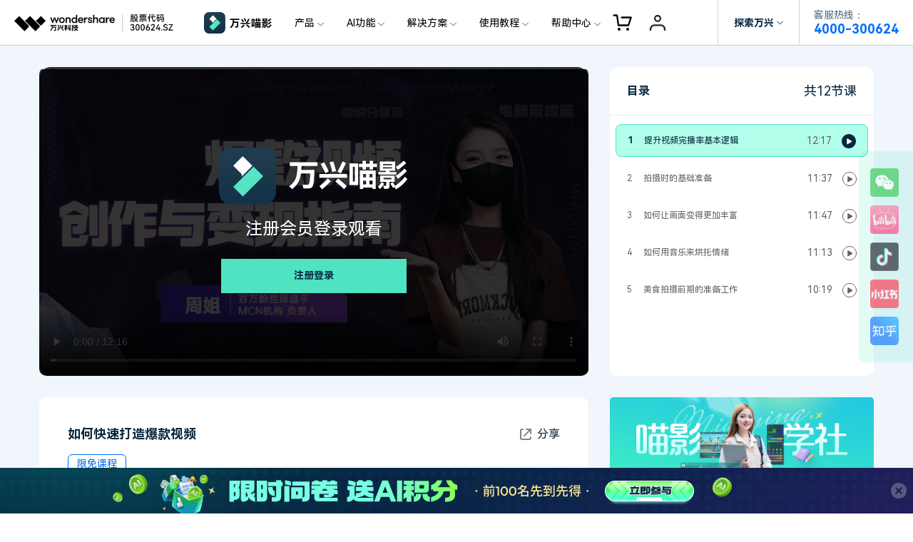

--- FILE ---
content_type: text/html
request_url: https://miao.wondershare.cn/academy/douyin-remen-free-1.html
body_size: 79150
content:
<!DOCTYPE html>
<html lang="zh">
<head>
<meta name="baidu-site-verification" content="ZT5GUU7pQp" />
<meta charset="utf-8">
<meta name="360-site-verification" content="ebee721a0644ce2306ea33b953623cd9" />
<meta http-equiv="X-UA-Compatible" content="IE=edge">
<meta name="viewport" content="width=device-width,user-scalable=0,initial-scale=1,maximum-scale=1, minimum-scale=1"/>
<meta name="description" content="【1】如何抖音平台打造热门视频-微信限免" />
<meta name="keywords" content="【1】如何抖音平台打造热门视频,微信限免" />
<title>【1】如何抖音平台打造热门视频-微信限免</title>
<link rel="shortcut icon" href="https://images.wondershare.cn/miao-zh-square-green.png" mce_href="https://images.wondershare.cn/miao-zh-square-green.png" type="image/x-icon"/>
<link rel="canonical" href="https://miao.wondershare.cn/"/>
<link rel="stylesheet" href="https://allstatics.wondershare.cn/neveragain/2019/assets/style/bootstrap-filmora-9.min.css"/>
<link rel="stylesheet" href="https://neveragain.allstatics.com/2019/assets/style2021/font-hm-zh.min.css" /> 
<link rel="stylesheet" href="https://miao.wondershare.cn/share/share.min.css">
<style>
body, h1, h2, h3, h4, h5, h6, .h1, .h2, .h3, .h4, .h5, .h6 { font-family: "HarmonyOS Sans", -apple-system, blinkmacsystemfont, "Segoe UI", roboto, "Helvetica Neue", arial, "Noto Sans", sans-serif, "Apple Color Emoji", "Segoe UI Emoji", "Segoe UI Symbol", "Noto Color Emoji"; }
.wsc-icon.wsc-icon-md { height: 1.688rem; }
.right-move-animate i { transition: all .2s; }
.right-move-animate:hover i { transition: all .2s; transform: translate(6px, 0); }
.fixed-share .share-btn { display: block; }
.btn { text-transform: none; }
.fixed-share { width: 50px; position: fixed; right: 0; top: 40%; z-index: 99; }
.fixed-share .share-btn { width: 50px; height: 50px; background: url('https://assets.shencut.com/images/product/icon-share.png') no-repeat; position: relative; }
.fixed-share .share-btn .float-code { display: none; width: 153px; height: 139px; background: url('https://assets.shencut.com/images/bg-qrcode.png') no-repeat center; position: absolute; right: 50px; top: -4px; }
.fixed-share .share-weixin .float-code { padding: 10px 0 0 15px; }s
.fixed-share .share-qrcode .float-code { padding: 14px 0 0 20px; }
.fixed-share .share-douyin .float-code { padding: 14px 0 0 20px; }
.fixed-share .share-btn:hover .float-code { display: block; }
.fixed-share .share-weixin { background-position: 0 0; }
.fixed-share .share-tsina { background-position: 0 -50px; }
.fixed-share .share-bli { background-position: 0 -100px; }
.fixed-share .share-qrcode { background-position: 0 -150px; }
.fixed-share .share-douyin{ background-position: 0 -200px; }
.fixed-share .share-zhihu{ background-position: 0 -250px; }
/* 移动端隐藏侧边分享 */
@media (max-width: 576px) {
    .fixed-share { display: none !important; }
}
</style>
<style>
.banner .segement a .left span:nth-child(1) {
    flex: none;
}
#share-content .position-absolute {
    display: none;
    left: 50%;
    transform: translateX(-50%);
  }
  @media (max-width:992px){
    #share-content .position-absolute {
      left: -208%;
    }
  }
  #share-content:hover .position-absolute {
    display: block;
  }
  .related-articles img {
      max-width: 200px;
      border-radius: 8px;
  }
  .share div {
      white-space: nowrap;
  }
h1,h2,h3,h4,h5{color:#07273D;margin-bottom:0}h6{margin-bottom:0}img{max-width:100%;height:auto}.wsc-main{background:#f1f5fc}@media (max-width: 992px){.container{max-width:100%;padding:0}}.banner{padding-top:30px}@media (max-width: 992px){.banner{padding-top:0}}.banner video{border-radius:10px;height:100%}@media (max-width: 992px){.banner video{border-radius:0}}.banner .list{height:100%;background:#FFFFFF;border-radius:10px}.banner .list .header{padding:20px 24px;display:flex;justify-content:space-between;align-items:center;border-bottom:1px solid #e6e9ec}@media (max-width: 992px){.banner .list .header{border-bottom:none;padding-bottom:8px}}.banner .list .header h2{font-size:24px;line-height:100%}@media (max-width: 1280px){.banner .list .header h2{font-size:16px}}.banner .list .header .dropdown{font-weight:700;font-size:18px;line-height:100%;display:flex;align-items:center;color:#006DFF}.banner .list .header .dropdown:hover{cursor:pointer}@media (max-width: 1280px){.banner .list .header .dropdown{font-size:14px}}@media (max-width: 576px){.banner .list .header .dropdown{font-weight:400}}.banner .list .header .dropdown svg{margin-left:8px}.banner .list .header .dropdown-menu{min-width:9rem;margin-top:.5rem}.banner .list .segement{padding:20px 24px;overflow-y:scroll;height:440px}@media (max-width: 1600px){.banner .list .segement{height:370px}}@media (max-width: 1280px){.banner .list .segement{height:280px;padding:4px 8px}}@media (max-width: 992px){.banner .list .segement{height:150%;min-height:400px;overflow-y:auto}}.banner .list .segement::-webkit-scrollbar{width:10px}.banner .list .segement::-webkit-scrollbar-track{-webkit-box-shadow:inset006pxrgba(0, 0, 0, .3);border-radius:10px}.banner .list .segement::-webkit-scrollbar-thumb{border-radius:10px;background:#E2E2E2}.banner .list .segement .list-group .list-group-item{border:none;padding:0}.banner .list .segement .list-group .list-group-item div[data-toggle="collapse"]{margin-top:8px;display:flex;align-content:center;border:1px solid #E2E2E2;border-radius:5px;padding:16px;font-size:16px;font-weight:700;line-height:100%;color:#07273D}.banner .list .segement .list-group .list-group-item div[data-toggle="collapse"] i{transform:rotate(180deg)}.banner .list .segement .list-group .list-group-item div[aria-expanded="true"]{font-weight:700}.banner .list .segement .list-group .list-group-item div[aria-expanded="true"] i{transform:rotate(0deg)}.banner .list .segement .list-group .list-group-item .item{display:flex;align-items:center;justify-content:space-between;margin-top:8px;padding:10px 16px;border-radius:8px}@media (max-width: 1280px){.banner .list .segement .list-group .list-group-item .item{padding:10px 16px}}.banner .list .segement .list-group .list-group-item .item:hover{text-decoration:none;background:#F5F5F5}.banner .list .segement .list-group .list-group-item .item.active{background:#B1FFEA;border:1px solid #50E3C2}.banner .list .segement .list-group .list-group-item .item.active .left span{color:#07273D}.banner .list .segement .list-group .list-group-item .item.active .left span:first-child{font-weight:700}.banner .list .segement .list-group .list-group-item .item .left{display:flex}.banner .list .segement .list-group .list-group-item .item .left span{margin-right:16px;font-size:14px;line-height:100%;color:#636363;text-overflow:-o-ellipsis-lastline;overflow:hidden;text-overflow:ellipsis;display:-webkit-box;-webkit-line-clamp:1;-webkit-box-orient:vertical}@media (max-width: 1280px){.banner .list .segement .list-group .list-group-item .item .left span{font-size:12px}}.banner .list .segement .list-group .list-group-item .item .right{flex:none}.banner .list .segement .list-group .list-group-item .item .right span{margin-right:10px;font-size:14px;line-height:100%;color:#636363}.banner .recommend-article-mobile{padding:24px 20px}.banner .recommend-article-mobile .header{display:flex;justify-content:space-between;align-items:center;padding-bottom:8px}.banner .recommend-article-mobile .header h6{font-size:16px;line-height:100%}.banner .recommend-article-mobile .header a{font-size:12px;line-height:100%;color:#006DFF}.banner .recommend-article-mobile .articles .item{margin-top:8px;height:100%;display:flex;align-items:center;border:1px solid #E2E2E2;border-radius:5px}.banner .recommend-article-mobile .articles .item img{height:90px}@media (max-width: 576px){.banner .recommend-article-mobile .articles .item img{max-width:160px;border-radius:8px;}}.banner .recommend-article-mobile .articles .item .right{padding:8px}.banner .recommend-article-mobile .articles .item .right h6{font-size:12px;line-height:150%;text-overflow:-o-ellipsis-lastline;overflow:hidden;text-overflow:ellipsis;display:-webkit-box;-webkit-line-clamp:2;-webkit-box-orient:vertical}.banner .recommend-article-mobile .articles .item .right .text{margin-top:12px;font-size:12px;line-height:100%;color:#636363}.banner .recommend-article-mobile .articles .item .right .text svg{margin:0 4px}.banner .share-content{margin-top:30px;background:#FFFFFF;border-radius:10px;padding:40px 80px}@media (max-width: 1280px){.banner .share-content{padding:40px}}@media (max-width: 992px){.banner .share-content{margin-top:0;border-radius:0;padding:40px 30px}}@media (max-width: 576px){.banner .share-content{padding:20px 15px}}.banner .share-content .title{display:flex;align-items:center;justify-content:space-between}@media (max-width: 992px){.banner .share-content .title{align-items:flex-start}}.banner .share-content .title h1{font-size:32px;line-height:100%}@media (max-width: 1280px){.banner .share-content .title h1{font-size:18px}}.banner .share-content .title .share{display:flex;flex:none}@media (max-width: 992px){.banner .share-content .title .share{display:block}}.banner .share-content .title .share:hover{cursor:pointer}.banner .share-content .title .share svg{margin-right:4px}.banner .share-content .tags{margin-top:16px}@media (max-width: 992px){.banner .share-content .tags{margin-top:0}}.banner .share-content .tags .tag{display:inline-block;font-weight:400;font-size:14px;line-height:100%;color:#006DFF;padding:5px 12px;border:1px solid #006DFF;border-radius:6px}.banner .share-content .bottom{margin-top:24px;font-size:12px;line-height:100%;color:#636363}@media (max-width: 992px){.banner .share-content .bottom{margin-top:16px}}.banner .share-content .bottom svg{margin:0 10px}.banner .tab{display:none;background:#FFFFFF}@media (max-width: 992px){.banner .tab{display:block}}.banner .tab .nav{padding:0px 30px;border-top:1px solid #E2E2E2;border-bottom:1px solid #E2E2E2;justify-content:space-between}.banner .tab .nav a{flex:auto;text-align:center;font-size:14px;line-height:100%;color:#07273D;padding:13px 0}.banner .tab .nav a:hover{text-decoration:none}.banner .tab .nav a.active{font-weight:700;color:#006DFF;border-bottom:2px solid #006DFF}.banner .article-content{margin-top:20px;background:#FFFFFF;border-radius:10px;padding:80px}@media (max-width: 1280px){.banner .article-content{padding:40px}}@media (max-width: 576px){.banner .article-content{margin-top:0;padding:32px 15px}}.banner .article-content h2{font-size:24px;line-height:24px;margin-bottom:32px}@media (max-width: 576px){.banner .article-content h2{font-size:18px;margin-bottom:16px}}.banner .article-content .desc{margin-top:20px;font-size:14px;line-height:22px;color:#07273D}@media (max-width: 576px){.banner .article-content .desc{margin-top:16px}}.banner .article-content .article{margin-top:64px}@media (max-width: 576px){.banner .article-content .article{margin-top:0}}.banner .article-content .article h2{margin-top:64px}@media (max-width: 576px){.banner .article-content .article h2{margin-top:32px}}.banner .article-content .article p{font-size:14px;line-height:22px;color:#07273D}.banner .ad-content{margin-top:30px}.banner .related-articles{margin-top:20px;background:#FFFFFF;border-radius:10px}.banner .related-articles .header{display:flex;justify-content:space-between;align-items:center;padding:20px 24px;border-bottom:1px solid #e6e9ec}.banner .related-articles .header h2{font-size:24px;line-height:100%;color:#07273D}.banner .related-articles .content{padding:20px}.banner .related-articles .content a{display:block}.banner .related-articles .content a:not(:first-child){margin-top:14px}@media (max-width: 1280px){.banner .related-articles .content a img{width:50%}}.banner .related-articles .content a .right{padding-left:15px}@media (max-width: 1280px){.banner .related-articles .content a .right{padding-left:10px}}.banner .related-articles .content a .right h4{font-size:16px;line-height:175%;text-overflow:-o-ellipsis-lastline;overflow:hidden;text-overflow:ellipsis;display:-webkit-box;-webkit-line-clamp:2;-webkit-box-orient:vertical}@media (max-width: 1280px){.banner .related-articles .content a .right h4{font-size:14px;line-height:140%}}.banner .related-articles .content a .right .num{margin-top:16px;font-size:14px;line-height:100%;color:#636363}.bottom-comm .font-size-60{font-size:3.75rem}@media (max-width: 768.5px){.bottom-comm .font-size-60{font-size:2rem}}.bottom-comm .hover-qrcode-box .qrcode~div{max-width:220px;top:50%;right:0;transition:all .4s;opacity:0;z-index:0;transform:translateY(-50%) translateX(80%);pointer-events:none}.bottom-comm .hover-qrcode-box .qrcode~div::before{content:'';width:0;height:0;border:6px solid transparent;border-right:8px solid white;position:absolute;left:-14px;bottom:50%;transform:translateY(50%)}.bottom-comm .hover-qrcode-box .qrcode:hover~div{opacity:1;z-index:3;transform:translateY(-50%) translateX(100%)}/*# sourceMappingURL=./style.css.map */
</style>
<style>
  .mask-content {
    position: absolute;
    z-index: 10;
    left: 0;
    top: 0;
    width: 100%;
    height: 100%;
    border-radius: 16px;
    background-color: rgba(0, 0, 0, .8);
    background-size: cover;
    display: flex;
    justify-content: center;
    align-items: center;
    display: flex;
  }
  .mask-content img {
    height: 80px;
  }
  @media (max-width: 576px) {
      .mask-content img {
        height: 48px;
      }
  }
</style>
<style>
    .banner .list .segement .list-group .list-group-item .item {
      position: relative;
    }
    .banner .list .segement .list-group .list-group-item .item .tag {
      position: absolute;
      left: 0;
      top: -2px;
    }
  </style>
  <style>
    #nav-tab-comment a {
      font-weight: 400;
      font-size: 20px;
      line-height: 24px;
      color: #07273D;
      padding: 12px 24px;
      border: 1px solid #E2E2E2;
      border-radius: 8px;
      margin-right: 8px;
    }
    #nav-tab-comment a:hover,#nav-tab-comment a.active {
      font-weight: 700;
      text-decoration: none;
      background: #B1FFEA;
      border: 1px solid #50E3C2;
    }
    #nav-comment .comment-title {
      margin-top: 32px;
      display: flex;
      align-items: center;
    }
    #nav-comment .comment-title span {
      font-size: 14px;
      line-height: 100%;
      color: #006DFF;
      border: 1px solid #006DFF;
      border-radius: 6px;
      padding: 5px 10px;
      margin-left: 8px;
    }
    #nav-comment .comment-box {
      margin: 24px 0;
      display: flex;
      align-items: center;
    }
    #nav-comment .comment-box textarea {
      flex-grow: 1;
      margin-left: 16px;
      background: #F0F0F0;
      border: 1px solid #E2E2E2;
      border-radius: 8px;
      padding: 11px 16px;
      outline: none;
    }
    #nav-comment .comment-box .publish {
      text-decoration: none;
      font-weight: 700;
      font-size: 16px;
      line-height: 24px;
      color: #000000;
      background: #50E3C2;
      border-radius: 4px;
      padding: 12px 24px;
      margin-left: 16px;
    }
    #nav-comment .comment-item {
      margin-top: 8px;
      background: #FFFFFF;
      border: 1px solid #E2E2E2;
      border-radius: 10px;
      padding: 24px;
    }
    #nav-comment .comment-item .top {
      display: flex;
      align-items: center;
    }
    #nav-comment .comment-item .message {
      margin-top: 8px;
      padding-right: 8px;
      padding-left: 40px;
      position: relative;
    }
    .line-clamp-2 {
      -webkit-line-clamp: 2;
    }
    .line-clamp-99 {
      -webkit-line-clamp: 99;
    }
    #nav-comment .comment-item .message .text {
      font-size: 14px;
      line-height: 26px;
      color: #07273D;
      display: -webkit-box;
      
      -webkit-box-orient: vertical;
      overflow: hidden;
    }
    #nav-comment .comment-item .message .showMore {
      right: 0;
      bottom: 0;
      z-index: 3;
      background: #FFFFFF;
      font-size: 14px;
      line-height: 26px;
      color: #0066FF;
      cursor: pointer;
      display: inline-flex;
      align-items: center;
    }
    #nav-comment .comment-item .message .showMore svg {
      margin-left: 4px;
    }
    #nav-comment .comment-item .bottom {
      padding-left: 40px;
      margin-top: 16px;
      display: flex;
      align-items: center;
      justify-content: space-between;
    }
    #nav-comment .comment-item .bottom .like {
      display: flex;
      align-items: center;
      font-size: 14px;
      line-height: 24px;
      color: rgba(7, 39, 61, 0.5);
    }
    #nav-comment .comment-item .bottom .reply {
      margin-left: 16px;
      display: flex;
      align-items: center;
      font-size: 14px;
      line-height: 24px;
      color: rgba(7, 39, 61, 0.5);
    }
    #nav-comment .comment-item .bottom .like:hover,#nav-comment .comment-item .bottom .reply:hover {
      cursor: pointer;
      color: #07273D;
    }
    #nav-comment .comment-item .bottom .like svg,#nav-comment .comment-item .bottom .reply svg {
      margin-right: 2px;
    }
    .reply-comment {
      margin-top: 16px;
      padding-left: 40px;
      display: flex;
      align-items: center;
    }
    .reply-comment textarea {
      flex-grow: 1;
      background: #F0F0F0;
      border: 1px solid #E2E2E2;
      border-radius: 8px;
      padding: 11px 16px;
      outline: none;
    }
    .reply-comment a {
      display: inline-block;
      margin-left: 16px;
      font-weight: 700;
      font-size: 16px;
      line-height: 24px;
      color: #000000;
      padding: 12px 24px;
      background: #50E3C2;
      border-radius: 4px;
    }
    .reply-comment a:hover {
      cursor: pointer;
      text-decoration: none;
    }
    .reply-box {
      margin-top: 24px;
      padding-left: 40px;
    }
    .reply-box .reply-item {
      margin-top: 16px;
      padding-bottom: 24px;
      border-bottom: 1px dashed #C0C0C0;
    }
    .reply-box .reply-item .head {
      display: flex;
      align-items: center;
      gap: 8px;
    }
    .reply-item-comment {
      margin-top: 8px;
      padding-left: 32px;
    }
  </style>
  <style>
    /*comment*/
    [v-cloak] { display: none; }
    .title-tag {
        display: inline-block;
        font-size: 14px;
        line-height: 100%;
        color: #006DFF;
        border: 1px solid #006DFF;
        border-radius: 6px;
        padding: 5px 10px;
        margin-left: 8px;
    }
    .comment-content a{text-decoration: none;transition: none;}
    .border-radius-10{border-radius: 10px;}
    .color-1{color:#a1a1a1;}
    .noLogin{border: 1px solid #7D7D7D;}
    .comment-intro{
        flex-grow: 1;
        font-size: 16px;
        box-sizing: border-box;
        line-height: 1.5;
        word-break: break-word;
        color:#000;
        min-height: 3rem;
        outline: none;
        padding: 11px 16px;
        background: #F0F0F0;
        border: 1px solid #E2E2E2;
        border-radius: 8px;
    }
    .comment-intro:empty:before{content:attr(placeholder);color: #A1A1A1;font-size: 16px;position: absolute;}
    .comment-intro:focus:before{content: none;}
    .comment-intro:focus{border-color: #266EF2;}
    .comment-btn{
      white-space: nowrap;
      font-weight: 700;
      font-size: 16px;
      line-height: 24px;
      color: #000000;
      background: #50E3C2;
      border-radius: 4px;
      padding: 12px 24px;
    }
    .comment-btn:hover{cursor:pointer}
    .comment-disable{opacity: 0.5;cursor: default;}
    .comment-list:not(:last-child){border-top: 1px solid #E3E3E3;}
    .user-img{border-radius: 50%;height: 48px;}
    .comment-time{color:rgba(0,0,0,.5);}
    .comment-con{
        position: relative;
        color: #07273D;
        word-break: break-all;
    }
    .comment-act{color:#a1a1a1;}
    .comment-act a:hover{color:#000}
    .zan-intro,.zan-intro:hover,.zan-ok,.zan-ok:hover,
    .relay-intro,.relay-intro:hover,.relay-intro1{background-image: url(https://images.wondershare.com/filmora/assets/icon/comment/comment-icon.svg);background-repeat: no-repeat;}
    .zan-intro{display: inline-block;padding-left: 26px;color:#a1a1a1;background-position: 0 -61px;}
    .zan-intro:hover{background-position: 0 -87px;color: #232323;text-decoration: none;}
    .relay-intro{background-position: 0 -1px;padding-left: 26px;}
    .relay-intro:hover{background-position: 0 -20px;color: #232323;}
    .relay-intro1{background-position: 0 -37px;padding-left: 26px;color: #006DFF;}
    .zan-ok,.zan-ok:hover{background-position: 0 -112px;color: #006DFF;}
    #article-page .page-item .page-link {border: 0;background-color: transparent;padding: 0 1rem;color: #000;}
    #article-page .page-item.disabled .page-link{opacity: .2;}
    #article-page .page-item.active .page-link {color:#006DFF;cursor: default;}
    #article-page .page-item .page-link:focus{box-shadow: none;}
    .ellipsis {
      overflow : hidden;
      text-overflow: ellipsis;
      display: -webkit-box;
      -webkit-line-clamp: 2;
      -webkit-box-orient: vertical;
    }
    .collapse-comment {
      padding-right: 5px;
      position: absolute;
      right:0;
      bottom: 0;
      line-height: 1.5em;
      cursor: pointer;
      background: #ffffff;
      color: #0066FF;
    }
    .collapse-comment i {
      width: 12px;
      height: 14px;
      display: inline-block;
      vertical-align: middle;
      margin-top: -3px;
      margin-left: 4px;
    }
    .collapse-comment i.icon-reduce {
      background-image: url(https://images.wondershare.cn/miaoying2022/article/shouqi.svg);
      background-size: 100% auto;
    }
    .collapse-comment i.icon-plus {
      background-image: url(https://images.wondershare.cn/miaoying2022/article/zhankai.svg);
      background-size: 100% auto;
    }
    @media (max-width: 576px) {
        .arc-banner .title {font-size: 28px;white-space: nowrap;}
        .arc-banner .sub {font-size: 22px;}
        .arc-banner .list-disc {padding-left: 20px;}
        .user-img{height: 32px;}
    }
  </style>
<!-- baidutongji-->
<script>
var _hmt = _hmt || [];
(function() {
  var hm = document.createElement("script");
  hm.src = "https://hm.baidu.com/hm.js?56387c88d6884fa5a8813833d1552ebb";
  var s = document.getElementsByTagName("script")[0];
  s.parentNode.insertBefore(hm, s);
  })();
</script>
<!-- Google Tag Manager -->

<script>(function(w,d,s,l,i){w[l]=w[l]||[];w[l].push({'gtm.start':
new Date().getTime(),event:'gtm.js'});var f=d.getElementsByTagName(s)[0],
j=d.createElement(s),dl=l!='dataLayer'?'&l='+l:'';j.async=true;j.src=
'https://www.googletagmanager.com/gtm.js?id='+i+dl;f.parentNode.insertBefore(j,f);
})(window,document,'script','dataLayer','GTM-KFNJ2HP');</script>
<!-- End Google Tag Manager -->


<!-- QT Manager -->
<script>
(function(w, d, s, q) 
{ 
 w[q] =w[q] || []; 
 var f=d.getElementsByTagName(s)[0],
 j=d.createElement(s); 
 j.async=true; 
 j.id='beacon-aplus'; 
 j.src='https://o.alicdn.com/QTSDK/quicktracking-sdk/qt_web.umd.js'; 
 f.parentNode.insertBefore(j, f);
})(window, document, 'script', 'aplus_queue');
//集成应用的appKey
aplus_queue.push({ 
    action: 'aplus.setMetaInfo', 
    arguments: ['appKey', '8xidhuajw0r5morwu3c5h7sc'] 
});

//如果是私有云部署还需要在上面那段JS后面紧接着添加日志域名埋点
//通常私有云日志服务端域名类似于：xxx-web-api.xxx.com.cn, 具体域名在“管理控制台-采集信息”模块中获取
// test
aplus_queue.push({ 
    action: 'aplus.setMetaInfo', 
    arguments: ['trackDomain', 'https://analytics.wondershare.cc:8106']  
});
aplus_queue.push({
    action: 'aplus.setMetaInfo',
    arguments: ['aplus-preset-events-disabled', [
        '$$_page_leave', //预制页面离开事件
    ]] 
});
aplus_queue.push({
    action: 'aplus.setMetaInfo',
    arguments: ['aplus-autotrack-enabled', true]
});
</script>
<!-- End QT Manager -->
<script>
document.addEventListener('DOMContentLoaded', function() {
    var links = document.querySelectorAll('a');

    links.forEach((link, index) => {
        var href = link.getAttribute('href') || '';
        link.setAttribute('data-linkurl', href);
        link.setAttribute('data-position', `position-${index}`);
    });
});
</script><script type="text/javascript">
            var CHANNEL_ID = "206";
            var SITE_ID = "206";
            var CMS_LANGUAGE = "zh";
            var TEMPLATE_ID = "10010957";
            var PAGE_ID = "294260";
            var TEMPLATE_MODULE = "article";
            var TEMPLATE_TYPE = "content";
</script></head>

<body data-cat="home" data-sys="auto" data-dev="auto" data-toggle="alert">
<style>
  *[data-dev="auto"] .dev-ipad,*[data-dev="mobile"] .dev-ipad,*[data-dev="desktop"] .dev-ipad,*[data-dev="ipad"] .dev-desktop,*[data-dev="ipad"] .dev-mobile {display: none !important;margin: 0 !important;}
</style>
<link href="https://assets.shencut.com/style/fonticon-filmora.css" rel="stylesheet">
<link rel="stylesheet" href="https://allstatics.wondershare.cn/neveragain/2019/assets/style/wsc-header-footer-2020.min.css" />
<link href="https://fonts.loli.net/css?family=Noto+Sans+SC:400,500,700&amp;subset=chinese-simplified" rel="stylesheet">

<!-- 底部块的样式 -->
<link rel="stylesheet" href="https://www.wondershare.cn/assets/css/wsc-cn-header-footer.css">
<!-- 头文件样式 -->
<style>
    html,
    body,
    h1,
    h2,
    h3,
    h4,
    h5,
    h6,
    .h1,
    .h2,
    .h3,
    .h4,
    .h5,
    .h6,
    .btn {
        font-family: "HarmonyOS Sans", -apple-system, blinkmacsystemfont, "Segoe UI", roboto, "Helvetica Neue", arial, "Noto Sans", sans-serif, "Apple Color Emoji", "Segoe UI Emoji", "Segoe UI Symbol", "Noto Color Emoji" !important;
    }

    .wsc-header2020 {
      position:relative;
    }

    .wsc-header2020 .wsc-header2020-navbar-master {
      background-color: #fff;
      position: fixed;
      top: 0;
      z-index: 49;
      width: 100%;
      box-sizing: border-box;
      -webkit-box-shadow: inset 0 -1px 0 rgba(0, 0, 0, 0.2);
      box-shadow: inset 0 -1px 0 rgba(0, 0, 0, 0.2);
    }

    .wsc-header2020 .wsc-header2020-navbar-master,
    .wsc-header2020 .wsc-header2020-navbar-master a,
    .wsc-header2020 .wsc-header2020-navbar-master a:hover {
      color: #000000;
    }

    .wsc-header2020 .wsc-header2020-navbar-master .wsc-header2020-navbar-collapse {
      background-color: transparent;
    }

    .wsc-header2020 .wsc-header2020-navbar-master .wsc-header2020-navbar-dropdown,
    .wsc-header2020 .wsc-header2020-navbar-master .wsc-header2020-navbar-item {
        position: relative;
    }

    .wsc-header2020 .wsc-header2020-navbar-master .wsc-header2020-navbarDropdown-toggle,
    .wsc-header2020 .wsc-header2020-navbar-master .wsc-header2020-navbar-item .wsc-header2020-navbar-link {
        opacity: 1;
    }

    .wsc-header2020 .wsc-header2020-navbar-master .wsc-header2020-navbarDropdown-menu {
        background-color: #FFFFFF;
        line-height: 1;
    }

    .wsc-header2020 .wsc-header2020-navbar-master .wsc-header2020-navbar-linkBtn {
      margin: 12px 16px;
      padding: 12px 35px;
      border: 1px solid #006DFF;
      font-size: 14px;
      font-weight: 400;
      border-radius: 8px;
      background-color: #006DFF;
      color: #FFFFFF;
      line-height: 100%;
    }
    .wsc-header2020 .wsc-header2020-navbar-master .wsc-header2020-navbar-linkBtn:hover {
      background-color: #005DD9;
      border-color: #0057CC;
      color: #FFFFFF;
    }

    .wsc-header2020 .wsc-header2020-navbar-master .wsc-header2020-navbarDropdown-toggle[aria-expanded="true"]+.wsc-header2020-navbarDropdown-menu {
      transition: none;
    }


    /* 底部样式 */
    .icon-weixin {
        position: relative;
    }
    .icon-weixin:hover .icon-weixin-box {
        display: -webkit-box;
        display: -ms-flexbox;
        display: flex;
    }
    .icon-weixin .icon-weixin-box {
        position: absolute;
        bottom: 120%;
        left: -50%;
        display: none;
        width: 200%;
        min-width: 13rem;
        background-color: #FFFFFF;
        -webkit-transform: translateX(-50%);
        -moz-transform: translateX(-50%);
        transform: translateX(-50%);
    }
    .icon-weixin .icon-weixin-box img {
        max-width: 100%;
    }
    .icon-weixin .icon-weixin-box:after {
        position: absolute;
        display: block;
        content: '';
    }
    .icon-weixin .icon-weixin-box[position-absolute=right] {
        right: 0;
        left: auto;
        -webkit-transform: translateX(0);
        -moz-transform: translateX(0);
        transform: translateX(0);
    }
    .icon-weixin .icon-weixin-box[position-absolute=left] {
      left: 0;
      -webkit-transform: translateX(0);
      -moz-transform: translateX(0);
      transform: translateX(0);
    }
    @media (min-width:1280px) {
      .icon-weixin .icon-weixin-box {
        left: 50%;
      }
      .partner-content {
          margin-top: 24px;
      }
      .wsc-footer2020 .wsc-footer2020-top-content {
          border: none
      }
      .wsc-footer2020 .wsc-footer2020-top {
          border-bottom: solid 1px rgba(255, 255, 255, 0.2)
      }
    }
    @media (max-width: 991.98px) {
      .icon-weixin .icon-weixin-box[position-absolute=mobile-left] {
        right: auto;
        left: 0;
        -webkit-transform: translateX(0);
        -moz-transform: translateX(0);
        transform: translateX(0);
      }

      .icon-weixin .icon-weixin-box[position-absolute=mobile-right] {
          right: 0;
          left: auto;
          -webkit-transform: translateX(0);
          -moz-transform: translateX(0);
          transform: translateX(0);
      }
    }
    /* 底部样式 */


    @media (min-width:1280px) {
      .wsc-header2020 .wsc-header2020-navbar-master {
          color: #000;
      }

      /*核心区域宽度 */
      .wsc-header2020 .wsc-header2020-navbar-master .wsc-header2020-container {
        max-width: 782px;
      }

      /* 必须 */
      .wsc-header2020 .wsc-header2020-navbar-master .wsc-header2020-navbar-dropdown {
          position: static;
      }
      .wsc-header2020 .wsc-header2020-navbar-master .wsc-header2020-navbarDropdown-toggle,
      .wsc-header2020 .wsc-header2020-navbar-master .wsc-header2020-navbar-link {
        font-size: 14px;
        font-weight: 400;
        height: 64px;
        padding: 0 16px;
      }
      .wsc-header2020 .wsc-header2020-navbar-master .wsc-header2020-navbarDropdown-toggle {
        transition: none;
      }
      .wsc-header2020 .wsc-header2020-navbar-master .wsc-header2020-navbarDropdown-toggle[aria-expanded="true"] {
          color: #006DFF;
          font-weight: 700;
      }
      .wsc-header2020 .wsc-header2020-navbar-master .wsc-header2020-navbarDropdown-toggle::before {
        background-color: rgba(0, 0, 0, .5);
        transition: none;
        z-index: -1;
        position: fixed;
        top: 64px;
      }
      .wsc-header2020 .wsc-header2020-navbar-master .wsc-header2020-navbar-link {
        line-height: 64px;
      }
      .wsc-header2020 .wsc-header2020-navbar-master .wsc-header2020-navbar-link:hover {
        color: #006DFF;
      }

      .wsc-header2020 .wsc-header2020-navbar-master .wsc-header2020-navbarDropdown-menu {
        top: 76px;
      }
      .wsc-header2020 .wsc-header2020-navbar-master .wsc-header2020-navbarDropdown-menu {
        position: absolute;
        left: 50%;
        transform: translateX(-50%);
        width: unset;
        background-color: #fff;
        border-radius: 16px;
        -webkit-box-shadow: unset;
        box-shadow: unset;
        -webkit-backdrop-filter: unset;
        backdrop-filter:unset;
      }
      .wsc-header2020.is-subsite .wsc-header2020-navbar-master .wsc-header2020-navbar-dropdown-product .wsc-header2020-navbarDropdown-menu {
        left:unset;
        transform: unset;
        right:157px;
      }
       .wsc-header2020 .wsc-header2020-navbar-master .wsc-header2020-navbar-dropdown-news .wsc-header2020-navbarDropdown-menu {
        transform: unset;
      }
      .wsc-header2020 .wsc-header2020-navbar-master .wsc-header2020-navbarDropdown-toggle[aria-expanded="true"]+.wsc-header2020-navbarDropdown-menu {
        border: 1px solid rgba(0, 0, 0, 0.08);
        padding: 24px;
        box-shadow: 0.24px 2.3px 3.15px 0px rgba(0, 0, 0, 0.01),
        1.08px 10.13px 6.52px 0px rgba(0, 0, 0, 0.02),
        2.64px 24.86px 13px 0px rgba(0, 0, 0, 0.03),
        5.09px 47.88px 25.48px 0px rgba(0, 0, 0, 0.03),
        8.57px 80.56px 46.85px 0px rgba(0, 0, 0, 0.04),
        13.22px 124.3px 80px 0px rgba(0, 0, 0, 0.05);
      }
      .wsc-header2020 .wsc-header2020-navbar-master .wsc-header2020-navbarDropdown-toggle[aria-expanded="true"] .wsc-header2020-dropdown-icon svg {
        -webkit-transform: rotate(180deg) !important;
        -ms-transform: rotate(180deg) !important;
        transform: rotate(180deg) !important;
      }
      .wsc-header2020 .wsc-header2020-navbar-master .wsc-header2020-dropdownMenu-body {
        padding: 0px 0;
      }
      .wsc-header2020 .wsc-header2020-navbar-master .wsc-header2020-dropdownMenu-body .wsc-header2020-dropdownMenuBody-content {
        margin: 0 -12px;
        justify-content: center;
      }
      .wsc-header2020 .wsc-header2020-navbar-master .wsc-header2020-navbar-dropdown-business .wsc-header2020-dropdownMenu-body .wsc-header2020-dropdownMenuBody-content {
        margin: 0 -24px;
      }

      .wsc-header2020 .wsc-header2020-navbar-master .wsc-header2020-dropdownMenuBody-content-item {
          padding: 0 12px;
      }
      .wsc-header2020 .wsc-header2020-navbar-master .wsc-header2020-navbar-dropdown-business .wsc-header2020-dropdownMenuBody-content-item {
          padding: 0 24px;
      }


      .wsc-header2020 .wsc-header2020-navbar-master .wsc-header2020-navbarDropdown-menu .wsc-header2020-dropdownMenuBody-content-title {
          padding-bottom: 16px;
          font-size: 14px;
          line-height: 22px;
          border-bottom: 1px solid rgba(0, 0, 0, 0.25);
          color: rgba(0, 0, 0, 0.5);
      }

      .wsc-header2020 .wsc-header2020-navbar-master .wsc-header2020-dropdownMenuBody-content-box {
        display: flex;
        margin-left: -12px;
        margin-right: -12px;
      }
      .wsc-header2020 .wsc-header2020-navbar-master .wsc-header2020-dropdownMenuBody-item {
        padding: 0 12px;
        max-width: none;
      }

      .wsc-header2020 .wsc-header2020-navbar-master .wsc-header2020-navbar-dropdown-product .wsc-header2020-dropdownMenuBody-box {
        padding-top: 16px;
      }
      .wsc-header2020 .wsc-header2020-navbar-master .wsc-header2020-navbar-dropdown-business .wsc-header2020-dropdownMenuBody-box {
        padding-top: 12px;
      }

      .wsc-header2020 .wsc-header2020-navbar-master .wsc-header2020-navbar-dropdown-product .wsc-header2020-dropdownMenuBody-title {
        min-height: 38px;
        color: rgba(0, 0, 0, 0.5);
        font-size: 14px;
        line-height: 100%;
      }

      .wsc-header2020 .wsc-header2020-navbar-master .wsc-header2020-navbar-dropdown-product .wsc-header2020-dropdownMenuBody-list {
        padding: 0;
        width: 180px;
        /* 根据子级li标签消除两端padding */
        margin: -10px 0;
      }
      .wsc-header2020 .wsc-header2020-navbar-master .wsc-header2020-navbar-dropdown-product .sub-site-specific-item .wsc-header2020-dropdownMenuBody-list {
        /* 根据子级li标签消除两端padding */
        margin: -12px 0;
      }
      .wsc-header2020 .wsc-header2020-navbar-master .wsc-header2020-navbar-dropdown-business .wsc-header2020-dropdownMenuBody-list {
        padding: 0;
        width: 100px;
        margin: -8px 0;
      }
      .wsc-header2020 .wsc-header2020-navbar-master .wsc-header2020-navbar-dropdown-about .wsc-header2020-dropdownMenuBody-list {
        padding: 0;
        width: 80px;
        margin: -8px 0;
      }
      .wsc-header2020 .wsc-header2020-navbar-master .wsc-header2020-navbar-dropdown-news .wsc-header2020-dropdownMenuBody-list {
        padding: 0;
        margin: -8px 0;
      }

      .wsc-header2020 .wsc-header2020-navbar-master .wsc-header2020-navbar-dropdown-product .wsc-header2020-dropdownMenuBody-list li {
        padding: 10px 0;
      }
      .wsc-header2020 .wsc-header2020-navbar-master .wsc-header2020-navbar-dropdown-product .sub-site-specific-item .wsc-header2020-dropdownMenuBody-list li {
        padding: 12px 0;
      }
      .wsc-header2020 .wsc-header2020-navbar-master .wsc-header2020-navbar-dropdown-business .wsc-header2020-dropdownMenuBody-list li {
        padding: 8px 0;
      }
      .wsc-header2020 .wsc-header2020-navbar-master .wsc-header2020-navbar-dropdown-about .wsc-header2020-dropdownMenuBody-list li,
      .wsc-header2020 .wsc-header2020-navbar-master .wsc-header2020-navbar-dropdown-news .wsc-header2020-dropdownMenuBody-list li {
        padding: 8px 0;
      }

      .wsc-header2020 .wsc-header2020-navbar-master .wsc-header2020-dropdownMenuBody-list-li-title {
        font-size: 14px;
        line-height: 22px;
        font-weight: bold;
        display: flex;
        align-items: center;
      }
      .wsc-header2020 .wsc-header2020-navbar-master .wsc-header2020-navbar-dropdown-product .sub-site-specific-item .wsc-header2020-dropdownMenuBody-list-li-title {
        font-weight: 400;
      }
      .wsc-header2020 .wsc-header2020-navbar-master .wsc-header2020-navbar-dropdown-business .wsc-header2020-dropdownMenuBody-list-li-title,
      .wsc-header2020 .wsc-header2020-navbar-master .wsc-header2020-navbar-dropdown-about .wsc-header2020-dropdownMenuBody-list-li-title,
      .wsc-header2020 .wsc-header2020-navbar-master .wsc-header2020-navbar-dropdown-news .wsc-header2020-dropdownMenuBody-list-li-title{
        font-weight: 400;
        color: rgba(0, 0, 0, 0.8);
      }

      .wsc-header2020 .wsc-header2020-navbar-master .wsc-header2020-navbar-dropdown-product .wsc-header2020-dropdownMenuBody-list-li-detail {
        font-size: 12px;
        line-height: 20px;
        color: rgba(0, 0, 0, 0.7);
      }

      .wsc-header2020 .wsc-header2020-navbar-master .wsc-header2020-navbar-dropdown-product .wsc-header2020-navbarDropdown-menu .wsc-header2020-dropdown-learnMore {
        padding: 9px 16px;
        border: 0;
        text-align: center;
        background: rgba(0, 0, 0, 0.05);
        margin-top: 24px;
        font-size: 14px;
        line-height: 22px;
        border-radius: 8px;
      }

      .wsc-header2020 .wsc-header2020-navbar-master .wsc-header2020-navbar-dropdown-product .wsc-header2020-navbarDropdown-menu .wsc-header2020-dropdown-learnMore a:hover {
        color: #006DFF;
        text-decoration: underline;
      }
      .wsc-header2020 .wsc-header2020-navbar-master .wsc-header2020-dropdownMenuBody-item {
        flex: 0;
      }
      .wsc-header2020 .wsc-header2020-navbar-master .wsc-header2020-dropdownMenuBody-list li a:hover {
        text-decoration: none;
      }
      .wsc-header2020 .wsc-header2020-navbar-master .wsc-header2020-dropdownMenuBody-list li a:hover .wsc-header2020-dropdownMenuBody-list-li-title {
        color: #006DFF;
        text-decoration: underline;
      }
    }

    @media (min-width: 1600px) {
      .wsc-header2020 .wsc-header2020-navbar-master .wsc-header2020-container {
          max-width: 1032px;
      }
    }
    @media (max-width: 1279.98px) {
      .wsc-header2020 .wsc-header2020-navbar-master .wsc-header2020-navbar-service-hotline-m {
        margin: 32px 24px 0 24px;
        border-radius: 8px;
        border: 1px solid rgba(0, 0, 0, 0.14);
        display: flex;
        justify-content: center;
        align-items: center;
        padding: 16px 24px;
      }
      .wsc-header2020 .wsc-header2020-navbar-master .wsc-header2020-navbar-service-hotline-m>p:first-child {
        font-size: 20px;
        line-height: 100%;
        margin-bottom: 0;
      }
      .wsc-header2020 .wsc-header2020-navbar-master .wsc-header2020-navbar-service-hotline-m>p:last-child {
        font-size: 20px;
        line-height: 100%;
        font-weight: bold;
        margin-bottom: 0;
        color: #006DFF;
      }
      .wsc-header2020 .wsc-header2020-navbar-master .wsc-header2020-navbar-content {
        justify-content: flex-end;
      }
      .wsc-header2020 .wsc-header2020-navbar-master .wsc-header2020-navbar-collapse-toggle {
        position: static;
        left: unset;
        height: 48px;
        margin-right: 8px;
      }
      .wsc-header2020 .wsc-header2020-navbar-master .wsc-header2020-navbar-collapse {
        background-color: #FFFFFF;
        top: 48px;
        height: calc(100vh - 48px);
      }
      .wsc-header2020 .wsc-header2020-navbar-master .wsc-header2020-navbar-collapse-toggle[aria-expanded="true"]+.wsc-header2020-navbar-collapse {
        max-height: calc(100vh - 48px);
        border-top: 1px solid #EDEDED;
      }

      .wsc-header2020 .wsc-header2020-navbar-master .wsc-header2020-navbarDropdown-toggle,
      .wsc-header2020 .wsc-header2020-navbar-master .wsc-header2020-navbar-item .wsc-header2020-navbar-link {
        font-size: 14px;
        font-weight: 400;
        line-height: 18px;
        padding: 16px 24px;
      }
      .wsc-header2020 .wsc-header2020-navbar-master .wsc-header2020-navbarDropdown-menu .wsc-header2020-dropdownMenuBody-content-title {
        padding-left: 24px;
        padding-top: 12px;
        padding-bottom: 12px;
        color: #696969;
      }
      .wsc-header2020 .wsc-header2020-navbar-master .wsc-header2020-navbar-dropdown::after,
      .wsc-header2020 .wsc-header2020-navbar-master .wsc-header2020-navbar-item:not(.log-out,.wsc-header2020-navbar-service-hotline-m-li)::after{
        content: '';
        width: calc(100% - 48px);
        height: 1px;
        background: rgba(0, 0, 0, .2);
        position: absolute;
        bottom: -1px;
        left: 50%;
        transform: translateX(-50%);
      }

      /* 移动端新方案特殊处理 */
      .wsc-header2020 .wsc-header2020-navbar-master .wsc-header2020-navbar-dropdown-business .wsc-header2020-navbarDropdown-menu,
      .wsc-header2020 .wsc-header2020-navbar-master .wsc-header2020-navbar-dropdown-about .wsc-header2020-navbarDropdown-menu,
      .wsc-header2020 .wsc-header2020-navbar-master .wsc-header2020-navbar-dropdown-news .wsc-header2020-navbarDropdown-menu{
        display: none;
      }
      .wsc-header2020 .wsc-header2020-navbar-master .wsc-header2020-navbar-dropdown-business .wsc-header2020-navbarDropdown-toggle .wsc-header2020-dropdown-icon svg,
      .wsc-header2020 .wsc-header2020-navbar-master .wsc-header2020-navbar-dropdown-about .wsc-header2020-navbarDropdown-toggle .wsc-header2020-dropdown-icon svg,
      .wsc-header2020 .wsc-header2020-navbar-master .wsc-header2020-navbar-dropdown-news .wsc-header2020-navbarDropdown-toggle .wsc-header2020-dropdown-icon svg{
        transform: rotate(270deg);
      }
      .wsc-header2020 .wsc-header2020-navbar-master .wsc-header2020-navbar-dropdown-product .wsc-header2020-dropdownMenuBody-content-box{
        display: none;
      }
      .wsc-header2020 .wsc-header2020-navbar-master .wsc-header2020-navbar-dropdown-product .wsc-header2020-dropdown-learnMore {
        display: none;
      }
      /* 移动端新方案特殊处理 */

      .wsc-header2020 .wsc-header2020-navbar-master .wsc-header2020-navbar-nav {
        height: 100%;
        position: relative;
      }
      .wsc-header2020 .wsc-header2020-navbar-master .wsc-header2020-navbar-nav .wsc-header2020-navbar-item.log-out {
        position: absolute;
        bottom: 0;
        width: 100%;
      }
      /* 覆盖wsc-common-2025.js中的样式 */
      .wsc-header2020 .wsc-header2020-navbar-master .wondershare-user-panel .ws-user-panel-dropdown {
        left: 0px !important;
        transform: translate3d(-105px, 0px, 0px) !important;
      }
      /* 消除position: relative; -> position: fixed 的过渡感*/
      .wsc-header2020 .wsc-header2020-navbar-master .wsc-header2020-navbar-nav .wsc-header2020-navbar-item.log-in {
        opacity: 0;
      }
      .wsc-header2020 .wsc-header2020-navbar-master .wsc-header2020-navbar-collapse-toggle[aria-expanded="true"] + .wsc-header2020-navbar-collapse .wsc-header2020-navbar-nav .wsc-header2020-navbar-item.log-in {
        opacity: 1;
        position: fixed;
        top: -3px;
        right: 56px;
      }
      .wsc-header2020 .wsc-header2020-navbar-master .wsc-header2020-navbar-linkBtn {
        margin: 24px 24px;
        display: block;
      }
    }
    /* 移动端popup */
    .lv2-popup {
      position: fixed;
      top: 0;
      left: 0;
      height: 100%;
      width: 100%;
      background-color: #fff;
      transition: translate 0.4s ease-out, opacity 0.2s ease, visibility 0s linear 0.5s;
      opacity: 0;
      visibility: hidden;
      translate: 300vw 0;
      z-index: 50;
      display: flex;
      flex-direction: column;
    }
    @media (max-width: 1279.98px) {
      .lv2-popup.active {
        translate: 0px;
        opacity: 1;
        visibility: visible;
        transition: translate 0.4s ease-out, opacity 0.4s, visibility linear;
        z-index: 50;
      }
      .lv2-popup-nav {
        display: flex;
        align-items: center;
        justify-content: space-between;
        height: 40px;
        padding: 0 16px 0 24px;
        border-bottom: 0.5px solid rgba(0, 0, 0, 0.1);
      }
      .lv2-popup-nav-return-btn {
        display: flex;
        align-items: center;
        position: relative;
        margin-left: 16px;
        font-size: 14px;
        line-height: 22px;
      }
      .lv2-popup-nav-return-btn::before {
        content: '';
        width: 16px;
        height: 16px;
        background-image: url('[data-uri]');
        position: absolute;
        top: 50%;
        transform: translateY(-50%);
        left: -16px;
      }
      .lv2-popup-nav-close-btn {
        width: 16px;
        height: 16px;
        background-image: url([data-uri]);
      }
      .lv2-popup-title {
        padding: 19px 0 19px 24px;
        font-size: 18px;
        line-height: 100%;
        font-weight: bold;
        border-bottom: 0.5px solid rgba(0, 0, 0, 0.1);
      }
      .lv2-popup-content-wrapper {
        display: flex;
        border-bottom: 0.5px solid rgba(0, 0, 0, 0.1);
        flex: 1;
      }
      .lv2-popup-tabs {
        width: 28%;
        display: flex;
        flex-direction: column;
        border-right: 0.5px solid rgba(0, 0, 0, 0.1);
        padding: 18px 0;
      }
      .lv2-popup-tab {
        font-size: 14px;
        line-height: 100%;
        padding: 12px 0 12px 24px;
        margin: 6px 0;
      }
      .lv2-popup-tab.active {
        background-color: #000;
        color: #fff;
      }
      .lv2-popup-items {
        flex: 1;
        padding: 20px 24px;
      }
      .lv2-popup-item {
        display: none;
        flex-direction: column;
      }
      .lv2-popup-item.active {
        display: flex;
      }
      .lv2-popup-item-link {
        position: relative;
        padding: 12px 0;
        border-bottom: 0.5px solid rgba(0, 0, 0, 0.1);
      }
      .lv2-popup-item-link::after {
        content: '';
        width: 16px;
        height: 16px;
        background-image: url('[data-uri]');
        position: absolute;
        top: 50%;
        transform: translateY(-50%);
        right: 0;
      }
      .lv2-popup-item-link-title {
        font-size: 14px;
        font-weight: bold;
        line-height: 22px;
        margin-bottom: 2px;
        color: #000;
      }
      .lv2-popup-item-link-detail {
        color: rgba(0, 0, 0, 0.7);
        font-size: 12px;
        line-height: 20px;
        opacity: 0.5;
      }
      .lv2-popup-learn-more {
        font-size: 13px;
        line-height: 100%;
        padding: 8px 24px;
        width: 100%;
        margin-top: 30px;
        border: 1px solid #D4D4D4;
        border-radius: 50px;
        color: rgba(0, 0, 0, 0.5);
        display: flex;
        justify-content: center;
        align-items: center;
      }
      header.wsc-header2020 .lv2-popup-log a {
        margin: 16px;
        display: block;
        padding: 12px 35px;
        border: 1px solid #006DFF;
        font-size: 14px;
        font-weight: 400;
        border-radius: 8px;
        background-color: #006DFF;
        color: #FFFFFF;
        line-height: 100%;
      }
      header.wsc-header2020.is-subsite .lv2-popup-log {
        display: none;
      }
    }
    /* 移动端popup */
</style>
<!-- 脚文件样式 -->
<style>
.wsc-footer2020 .wsc-footer2020-bottom .wsc-footer2020-container .wsc-footer2020-copyright {
  opacity: 0.4;
}
.wsc-footer2020 .wsc-footer2020-subnav-iconlink{
    text-decoration: none;
}
.wsc-footer2020 .wsc-footer2020-container .wsc-footer2020-language-pc {
    display: none;
}

.wsc-footer2020 .wsc-footer2020-container .wsc-footer2020-brand-logo {
    margin-bottom: 16px;
}

.wsc-footer2020 .wsc-footer2020-container .wsc-footer2020-social {
    position: absolute;
    bottom: 90px;
    left: 50%;
    transform: translateX(-50%);
    padding: 24px 0;
    border: 0;
}

.wsc-footer2020 .wsc-footer2020-social .wsc-footer2020-social-title {
    white-space: nowrap;
    margin-bottom: 0;
    font-weight: 400;
}

.wsc-footer2020 .wsc-footer2020-subnav-content .wsc-footer2020-social-title {
    padding-top: 24px;
    font-size: 14px;
    color: rgba(255, 255, 255, 0.6);
    font-weight: normal;
}

.wsc-footer2020 .wsc-footer2020-subnav-content .wsc-footer2020-dropdown-menu ul {
    margin-top: -8px;
}

.wsc-footer2020 .wsc-footer2020-subnav-content .wsc-footer2020-subnav-item {
    padding: 8px 32px;
    border: 0;
    background-color: #000000;
}

.wsc-footer2020 .wsc-footer2020-subnav-content .wsc-footer2020-subnav-item .wsc-footer2020-subnav-link {
    color: #FFFFFF;
    opacity: 1;
}

.wsc-footer2020 .wsc-footer2020-subnav-content .wsc-footer2020-subnav-link .wsc-footer2020-subnav-img {
    display: block;
}

.wsc-footer2020 .wsc-footer2020-nav .wsc-footer2020-social-title{
    color: #FFFFFF;
    font-weight: normal;
}

/*.wsc-footer2020-bottom .wsc-footer2020-container,*/
/*.wsc-footer2020 .wsc-footer2020-bottom .wsc-footer2020-copyright-bottom,*/
/* .wsc-footer2020 .wsc-footer2020-bottom .wsc-footer2020-copyright a{*/
/* color: rgba(255,255,255,.7);*/
/*}*/
@media (min-width: 1280px) {
    .wsc-footer2020 .wsc-footer2020-container .wsc-footer2020-brand-logo img {
        width: 254px;
    }

    .wsc-footer2020 .wsc-footer2020-subnav-content .wsc-footer2020-dropdown-toggle .wsc-footer2020-dropdown-title {
        font-size: 18px;
    }

    .wsc-footer2020 .wsc-footer2020-subnav-content .wsc-footer2020-dropdown-menu ul {
        margin-top: 8px;
    }

    .wsc-footer2020 .wsc-footer2020-subnav-content .wsc-footer2020-subnav-item {
        padding: 8px 0;
    }

    .wsc-footer2020 .wsc-footer2020-subnav-content .wsc-footer2020-subnav-item .wsc-footer2020-subnav-link {
        opacity: 0.8;
    }

    .wsc-footer2020 .wsc-footer2020-subnav-content .wsc-footer2020-subnav-item .wsc-footer2020-subnav-link:hover {
        opacity: 1;
    }

    .wsc-footer2020 .wsc-footer2020-container .wsc-footer2020-language-pc {
        display: block;
    }

    .wsc-footer2020 .wsc-footer2020-subnav .wsc-footer2020-dropdown.wsc-footer2020-language {
        display: none;
    }

    .wsc-footer2020 .wsc-footer2020-container .wsc-footer2020-language-pc {
        margin-left: 64px;
        position: relative;
    }

    .wsc-footer2020 .wsc-footer2020-container .wsc-footer2020-language-pc .wsc-footer2020-dropdown-toggle {
        cursor: pointer;
        padding: 0;
    }

    .wsc-footer2020 .wsc-footer2020-container .wsc-footer2020-language-pc .wsc-footer2020-dropdown-toggle .wsc-footer2020-dropdown-title {
        font-size: 14px;
    }

    .wsc-footer2020 .wsc-footer2020-container .wsc-footer2020-language-pc .wsc-footer2020-dropdown-toggle[aria-expanded="false"]+.wsc-footer2020-dropdown-menu {
        display: none !important;
    }

    .wsc-footer2020 .wsc-footer2020-container .wsc-footer2020-language-pc .wsc-footer2020-dropdown-toggle+.wsc-footer2020-dropdown-menu {
        position: absolute;
        width: 100%;
        top: 0;
        left: 50%;
        transform: translate(-50%, -100%);
        border: 1px solid rgba(255, 255, 255, 0.2);
    }

    .wsc-footer2020 .wsc-footer2020-container .wsc-footer2020-language-pc .wsc-footer2020-dropdown-toggle+.wsc-footer2020-dropdown-menu ul {
        padding: 12px 0;
    }

    .wsc-footer2020 .wsc-footer2020-container .wsc-footer2020-language-pc .wsc-footer2020-dropdown-toggle+.wsc-footer2020-dropdown-menu ul li {
        padding: 4px 24px;
    }

    .wsc-footer2020 .wsc-footer2020-container .wsc-footer2020-language-pc .wsc-footer2020-dropdown-toggle+.wsc-footer2020-dropdown-menu ul li .wsc-footer2020-subnav-link {
        font-size: 12px;
    }

    .wsc-footer2020 .wsc-footer2020-container .wsc-footer2020-language-pc .wsc-footer2020-dropdown-toggle+.wsc-footer2020-dropdown-menu ul li:last-child .wsc-footer2020-subnav-link {
        opacity: 1;
    }

    .wsc-footer2020 .wsc-footer2020-container .wsc-footer2020-social {
        bottom: initial;
        left: initial;
        transform: none;
    }
}
@media (max-width:1279.98px) {

    .wsc-footer2020 .wsc-footer2020-container .wsc-footer2020-brand-logo img {
        height: 160px;
    }
    .wsc-footer2020 .wsc-footer2020-nav .wsc-footer2020-social-wrapper{
        padding-top: 24px;
    }
    .wsc-footer2020 .wsc-footer2020-nav .wsc-icon{
        height: auto;
    }
    .wsc-footer2020 .wsc-footer2020-nav .wsc-footer2020-social-title{
        margin: 0;
        padding-right: 16px;
        line-height: 32px;
    }
    .wsc-footer2020 .wsc-footer2020-subnav-iconlink{
        padding-right: 8px;
        line-height: 32px;
    }
}
</style>
<!-- 脚文件样式 -->
<style>
  .ws-nps-form-type2 { z-index: 9999999999 !important; }
</style>



<!--品牌logo 客服热线 产品最后一栏只在移动端显示-->
<style>
/* 品牌logo */
.wsc-header2020>.wsc-header2020-navbar-brand {
  z-index: 50;
}
.wsc-header2020>.wsc-header2020-navbar-brand a{
  height: 100%;
  background-size: auto 100%;
  display: block;
  background-repeat: no-repeat;
  background-position: left center;
}
/* 右上角客服热线 */
.wsc-header2020 .wsc-header2020-navbar-service-hotline {
  z-index: 50;
}
.wsc-header2020 .trigger-exploration-box {
  display: none;
  transition: all 0.2s;
}
.wsc-header2020 .trigger-exploration-box svg {
  transition: all 0.2s;
}
.wsc-header2020 .trigger-exploration-box.active {
  color: #006DFF;
}
.wsc-header2020 .trigger-exploration-box.active svg {
  transform: rotate(180deg);
}
/* 产品最后一栏主站默认不显示 */
.wsc-header2020 .wsc-header2020-navbar-master .sub-site-specific-item {
  display: none;
}

@media (min-width: 1280px) {
  .wsc-header2020 {
    min-height: 64px;
  }
  /*高于头部swiper时候的层级*/
  .wsc-header2020.is-subsite .wsc-header2020-navbar-master {
   z-index: 5!important;
   height: 0;
  }
  /* 品牌logo */
  .wsc-header2020>.wsc-header2020-navbar-brand {
    position: fixed;
    top: 0;
    left: 20px;
    height: 64px;
    padding: 0;
    display: flex;
    align-content: center;
  }
  .wsc-header2020>.wsc-header2020-navbar-brand a{
    background-image: url(https://www.wondershare.cn/images/images2025/header/header-brand-logo.svg);
    height: 100%;
    width: 224px;
  }

  .wsc-header2020 .wsc-header2020-navbar-service-hotline {
    position: fixed;
    top: 0;
    right: 20px;
    height: 64px;
    display: flex;
  }
  .wsc-header2020.is-subsite .wsc-header2020-navbar-service-hotline {
    position: fixed;
  }
  .wsc-header2020.is-subsite .trigger-exploration-box {
    height: 100%;
    display: flex;
    align-items: center;
    font-size: 14px;
    line-height: 100%;
    font-weight: bold;
    margin-right: 20px;
    padding: 16px 22px;
    border-left: 1px solid rgba(209, 209, 209, 1);
    border-right: 1px solid rgba(209, 209, 209, 1);
    cursor: pointer;
  }
  .wsc-header2020.is-subsite .wsc-header2020-navbarDropdown-toggle::before {
    display: none;
  }
  .wsc-header2020.is-subsite .wsc-header2020-navbar-master .sub-site-specific-item {
    display: block;
  }
}
@media (max-width: 1279.98px) {
  .wsc-header2020 {
    min-height: 48px;
  }
  .wsc-header2020.is-subsite .wsc-header2020-navbar-master {
    position: relative !important;
  }
  .wsc-header2020>.wsc-header2020-navbar-brand {
    position: fixed;
    top: 0;
    left: 24px;
    height: 48px;
  }
  .wsc-header2020.is-subsite>.wsc-header2020-navbar-brand {
    position: absolute;
  }
  .wsc-header2020>.wsc-header2020-navbar-brand a{
    background-image: url(https://www.wondershare.cn/images/images2025/header/header-brand-logo-m.svg);
    width: 189px;
    background-size: auto 100%;
  }
  .wsc-header2020 .wsc-header2020-navbar-service-hotline {
    display: none;
  }
  .wsc-header2020.is-subsite .wsc-header2020-navbar-master {
   height: unset;
  }
  .wsc-header2020 .wsc-header2020-navbar-main .wsc-header2020-navbar-collapse-toggle[aria-expanded="true"]::before {
    /*48 + 56*/
    /*top: 104px;*/
    opacity: 0;
  }
  .wsc-header2020 .wsc-header2020-navbar-collapse-toggle[aria-expanded="true"]::before {
    opacity: 0;
  }
}
</style>
<!--品牌logo 客服热线 产品最后一栏只在移动端显示-->


<!--子站公共样式-->
<style>
/* 导航按钮开始 */
.wsc-header2020 .wsc-header2020-navbar-linkBtn,.wsc-header2020 .wsc-header2020-navbar-linkBtn-outline {
    font-size: 14px;
    font-weight: 700;
    border-radius: 8px;
}
.wsc-header2020 .wsc-header2020-navbar-main .wsc-header2020-navbar-linkBtn{
    margin-left: 16px;
    background-color: #000000;
    border-color: #000000;
}
.wsc-header2020 .wsc-header2020-navbar-main .wsc-header2020-navbar-linkBtn-outline{
    color: #000000;
    border-color: #000000;
}
.wsc-header2020 .wsc-header2020-navbar-main .wsc-header2020-navbar-linkBtn-outline:hover{
    background-color: #000000;
    color: #ffffff;
}
/* 导航按钮结束 */


/* 下拉菜单中的下载按钮开始 */
.wsc-header2020-navbar-main .navbarDropdown-download-wrapp{
    padding: 0 24px 24px;
}

.wsc-header2020-navbar-main .navbarDropdown-download-wrapper {
    position: relative;
    left: 0;
    bottom: 0;
    width: 100%;
    height: 40px;
    background: #8C54F6;
    display: flex;
    align-items: center;
    justify-content: center;
    font-size: 18px;
    font-weight: 700;
    color: #fff;
    border-radius: 4px;
}

.wsc-header2020-navbar-main .navbarDropdown-download-wrapper:hover {
    background:#976ce9;
}

.wsc-header2020-navbar-main .navbarDropdown-download-wrapper .navbar-dropdown-downloadIcon {
    width: 24px;
    height: 24px;
    margin-right: 10px;
    position: relative;
}

.wsc-header2020-navbar-main .navbarDropdown-download-wrapper .navbar-dropdown-downloadIcon::before {
    content: '';
    width: 10px;
    height: 12px;
    position: absolute;
    top: 4px;
    left: 7px;
    background: url('[data-uri]') no-repeat center / 100% auto;
    transition: transform 0.3s ease;
    animation: headerArrawMoveTop 1s infinite;
}

.wsc-header2020-navbar-main .navbarDropdown-download-wrapper .navbar-dropdown-downloadIcon::after {
    content: '';
    width: 16px;
    height: 5px;
    position: absolute;
    bottom: 4px;
    left: 4px;
    background: url('[data-uri]') no-repeat center / 100% auto;
}

.wsc-header2020-navbar-main .navbarDropdown-download-wrapper .navbar-dropdown-downloadBtn {
    position: absolute;
    width: 100%;
    height: 100%;
    top: 0;
    left: 0;
    z-index: 2;
    border-radius: 4px;
}

@keyframes headerArrawMoveTop {

    0%,
    100% {
        transform: translate(0, 0px);
    }

    50% {
        transform: translate(0, -2px);
    }
}
/* 下拉菜单中的下载按钮结束 */


.wsc-header2020 .wsc-header2020-dropdownMenuBody-item{
 max-width: initial;
 }
.wsc-header2020-navbar-main .wsc-header2020-navbar-content{
    justify-content: space-between;
}
.wsc-header2020-navbar-main .wsc-header2020-container{
    padding: 0 54px 0 24px;
}
.wsc-header2020-navbar-main .wsc-header2020-container .wsc-header2020-navbar-content-linkBtn.wsc-header2020-navbar-linkBtn{
    padding: 6px 26px;
    margin: 0;
    background-color: #0061FF;
    border-color: #0061FF;
}

.wsc-header2020 .wsc-header2020-dropdownMenuBody-list li a{
    font-size: 14px;
    line-height: 22px;
}
.navbar-pc-download{
    display: none;
}
#getLoginUrl .wsc-header2020-login-text{
        display: none;
}
#getLoginUrl .wsc-header2020-login-icon{
        display: block;
}

@media (min-width: 1280px) {
    .wsc-header2020 .wsc-header2020-navbar-main .wsc-header2020-navbarDropdown-toggle svg {
      transition: all .2s;
    }

    .wsc-header2020 .wsc-header2020-navbar-main .wsc-header2020-navbarDropdown-toggle[aria-expanded="true"] svg {
        transform: rotate(180deg) !important;
    }
    .wsc-header2020 .wsc-header2020-navbar-main .wsc-header2020-navbar-brand{
        height: 64px;
        padding: 17px 0;
    }
    .wsc-header2020 .wsc-header2020-navbar-main .wsc-header2020-navbar-brand a{
        padding-right: 1rem;
    }
    .wsc-header2020 .wsc-header2020-navbar-main .wsc-header2020-navbar-linkBtn-outline{
        margin: 0 12px;
    }
    .wsc-header2020 .wsc-header2020-container .wsc-header2020-navbar-content-linkBtn.wsc-header2020-navbar-linkBtn{
        display: none;
    }
    /*.wsc-header2020 .item-community .wsc-header2020-dropdownMenuBody-list li h6,*/
    .wsc-header2020 .wsc-header2020-navbar-main .wsc-header2020-navbarDropdown-toggle{
        margin: 0;
        font-size: 14px;
        line-height: 22px;
    }
    .wsc-header2020 .wsc-header2020-navbar-link, .wsc-header2020 .wsc-header2020-navbarDropdown-toggle {
      opacity: 1;
    }
    .wsc-header2020 .wsc-header2020-navbarDropdown-menu .wsc-header2020-container{
        padding: 0;
    }
    .wsc-header2020 .wsc-header2020-dropdownMenu-body .wsc-header2020-dropdownMenuBody-content{
     margin: 0;
    }
    .wsc-header2020 .wsc-header2020-navbar-main .wsc-header2020-navbarDropdown-menu{
        top: 80px;
        left: 50%;
        transform: translateX(-50%);
        width: auto;
        border-radius: 1rem;
    }
    /*.wsc-header2020 .navbar-products .wsc-header2020-dropdownMenuBody-item>.wsc-header2020-dropdownMenuBody-box>.wsc-header2020-dropdownMenuBody-title{*/
    /* border-bottom: 1px solid rgba(0, 0, 0, .2);*/
    /* margin-bottom: 16px;*/
    /*}*/
    .wsc-header2020 .wsc-header2020-dropdownMenuBody-item>.wsc-header2020-dropdownMenuBody-box>.wsc-header2020-dropdownMenuBody-title h6{
        margin-bottom: 0;
    }
    .navbar-pc-download-1366{
        display: block;
    }
    /*header .header-extra .extra .wsc-header2020-login-text{*/
    /* display: inline-block;*/
    /*}*/
    /*header .header-extra .extra .wsc-header2020-navbar-linkBtn-outline{*/
    /* display: none;*/
    /*}*/
    .wondershare-user-panel-content .wsc-header2020-navbar-linkBtn-outline {
      display: none;
    }
}
@media (min-width: 1366px) {
    .navbar-pc-download-1366{
        display: none;
    }
    .navbar-pc-download{
        display: block;
    }
}
@media (max-width:1279.98px) {
    /*header .header-extra .extra li{*/
    /* width: 100%;*/
    /* display: flex;*/
    /*}*/
    /*header .header-extra .extra li a{*/
    /* flex: 1;*/
    /* text-align: center;*/
    /*}*/
    .navbar-pc-download-1366{
        display: none;
    }
    #getLoginUrl{
        padding: 8px 18px;
        margin: 12px 0 12px;
        background-color: #000000;
        border: 2px solid #000000;
        font-size: 14px;
        font-weight: 700;
        border-radius: 8px;
        color: #fff;
    }
    #getLoginUrl .wsc-header2020-login-text{
            display: block;
    }
    #getLoginUrl .wsc-header2020-login-icon{
            display: none;
    }
    .wondershare-user-panel-content {
      display: flex;
      align-items: center;
      width: 100%;
      padding: 12px 16px;
    }
    .wondershare-user-panel-content a ,.wondershare-user-panel-content .wondershare-user-panel-content-avatar {
      flex: 1;
      text-align: center;
    }
    .wondershare-user-panel-content .wondershare-user-panel-content-avatar img{
      margin: 0;
    }
}
</style>
<!--子站公共样式-->
<!-- pc端下载按钮标签切换效果 -->
    <style>
    .wsc-header2020 .wsc-header2020-navbar-main .header-download-label {position: absolute;top: -6px;right: 0;z-index: 2;pointer-events: none;height: 20px;transform-origin: right bottom;}
    .wsc-header2020 .wsc-header2020-navbar-main .header-download-label1  {animation: headerFlipRotate 10s ease-in-out infinite;}
    .wsc-header2020 .wsc-header2020-navbar-main .header-download-label2 {animation: headerFlipRotate 10s ease-in-out 5s infinite;opacity: 0;}
    @keyframes headerFlipRotate {
        0% {opacity: 1;transform: rotate(0deg);}
        45% {opacity: 1;transform: rotate(0deg);}
        50% {opacity: 0;transform: rotate(15deg);}
        95% {opacity: 0;transform: rotate(15deg);}
        100% {opacity: 1;transform: rotate(0deg);}
    }
    </style>

    <style>
        .wsc-header2020-navbar-main .navbarDropdown-download-wrapper {
            background: linear-gradient(90deg, #00FFC6 68.83%, #AAFFA4 100%);
            color: #000;
        }

        .wsc-header2020-navbar-main .navbarDropdown-download-wrapper:hover {
            background: linear-gradient(90deg, #53FBD5 0%, #53FBD5 25%, #BDFF89 50%, #53FBD5 75%, #53FBD5 100%);
        }

        .wsc-header2020-navbar-main .navbarDropdown-download-wrapper .navbar-dropdown-downloadIcon::before {
            background: url('[data-uri]') no-repeat center / 100% auto;
        }

        .wsc-header2020-navbar-main .navbarDropdown-download-wrapper .navbar-dropdown-downloadIcon::after {
            background: url('[data-uri]') no-repeat center / 100% auto;
        }

        .search-icon {
            display: inline-block;
            margin-left: 20px;
            vertical-align: top;
        }

        .wsc-header2020-navbar-main .wsc-header2020-navbar-nav .tag-new {
            width: 36px;
            height: 15px;
            background: linear-gradient(90deg, #00FFC6 68.83%, #AAFFA4 100%);
            border-radius: 4px 4px 4px 0;
            font-size: 12px;
            font-weight: 700;
            color: #07273d;
            text-align: center;
            line-height: 1.2;
            display: inline-block;
            margin-left: 4px;
            font-family: "Outfit", -apple-system, blinkmacsystemfont, "Segoe UI", roboto,
                "Helvetica Neue", arial, "Noto Sans", sans-serif, "Apple Color Emoji",
                "Segoe UI Emoji", "Segoe UI Symbol", "Noto Color Emoji";
        }

        .wsc-header2020 .wsc-header2020-navbar-main .wsc-header2020-dropdownMenuBody-item .wsc-header2020-dropdownMenuBody-box{
            /* padding: 8px 16px 8px 12px; */
            padding: 8px 16px 8px 24px;
        }
        .wsc-header2020-navbar-main .wsc-header2020-navbar-nav .navbar-solutions .wsc-header2020-dropdownMenuBody-item{
            padding: 0;
        }
        .wsc-header2020 .navbar-solutions .wsc-header2020-dropdownMenuBody-item{
            flex: 1;
        }
        @media (max-width: 768px) {
            .video-wrap {
                height: 13.5rem !important;
                max-height: 37.5rem !important;
                min-height: 0 !important;
            }

            #wsc-seasonal-scaffolding-sm {
                display: none !important;
            }

            .filmora-icon {
                width: 2rem !important;
                height: 2rem !important;
            }

            .download-btn {
                font-size: 0.8rem !important;
            }

            .wsc-header2020 .wsc-header2020-navbar-main .wsc-header2020-navbar-brand {
                padding: 10px 0 !important;
            }
        }


        header .header-extra .extra .action-txt a:first-child {
            position: relative;
            /* margin-right: 10px;
            padding-right: 10px; */
        }


        .hidden {
            display: none !important;
        }

        header .header-extra .avatar img {
            width: 30px;
            height: 30px;
            border-radius: 50%;
            vertical-align: middle;
            overflow: hidden;
            margin-left: 23px;
        }

        header .user-menu-box.active {
            visibility: visible;
            max-height: 222px;
        }

        header .user-menu-box {
            position: absolute;
            visibility: hidden;
            z-index: 30;
            left: 0;
            top: 40px;
            padding: 6px;
            max-width: 200px;
            min-width: 172px;
        }

        header .user-action a {
            padding: 0 15px;
            display: block;
            text-align: center;
            cursor: pointer;
        }

        header .user-action {
            list-style: none;
            padding-left: 0;
        }

        header .user-menu {
            background-color: #fff;
            position: relative;
            box-shadow: 0 1px 4px 0 rgba(0, 0, 0, 0.13);
            font-size: 16px;
            line-height: 40px;
        }

        .wsc-header2020 .wsc-header2020-navbarDropdown-toggle {
            font-size: 16px;
        }

        .wsc-header2020-navbar-main .wsc-header2020-navbar-nav .wsc-header2020-navbarDropdown-menu ul,
        .wsc-header2020-navbar-main .wsc-header2020-navbar-nav .wsc-header2020-navbarDropdown-menu .wsc-header2020-dropdownMenuBody-list {
            list-style: none;
            padding: 0;
        }

        .wsc-header2020-navbar-main .wsc-header2020-navbar-nav .wsc-header2020-navbarDropdown-menu .wsc-header2020-dropdownMenuBody-list .wsc-header2020-dropdownMenuBody-list{
            display: block;
        }

        .wsc-header2020-navbar-main .wsc-header2020-navbar-nav .wsc-header2020-navbarDropdown-menu a:hover {
            color: #006dff;
            text-decoration: underline;
        }

        .wsc-header2020 .buy-label {
            position: absolute;
            top: 6px;
            right: 0;
            z-index: 2;
            pointer-events: none;
            height: 20px;
            transform-origin: right bottom;
        }

        .wsc-header2020 .buy-label-1 {
            animation: headerFlipRotate3 15s ease-in-out infinite;
        }

        .wsc-header2020 .buy-label-2 {
            animation: headerFlipRotate3 15s ease-in-out 5s infinite;
            opacity: 0;
        }

        .wsc-header2020 .buy-label-3 {
            animation: headerFlipRotate3 15s ease-in-out 10s infinite;
            opacity: 0;
        }

        @keyframes headerFlipRotate3 {
            0% {
                opacity: 1;
                transform: rotate(0deg);
            }

            30% {
                opacity: 1;
                transform: rotate(0deg);
            }

            33.33% {
                opacity: 0;
                transform: rotate(15deg);
            }

            97% {
                opacity: 0;
                transform: rotate(15deg);
            }

            100% {
                opacity: 1;
                transform: rotate(0deg);
            }
        }

        @media (min-width: 1280px) {
            .wsc-header2020 .wsc-header2020-navbar-main .navbar-solutions .wsc-header2020-dropdownMenu-body{
                padding: 24px 8px;
            }
            .wsc-header2020 .wsc-header2020-navbar-main .wsc-header2020-dropdownMenu-body{
                padding: 24px 0;
            }
            .wsc-header2020 .wsc-header2020-navbar-main .wsc-header2020-dropdownMenuBody-item .wsc-header2020-dropdownMenuBody-box{
                /* padding: 8px 16px 8px 12px; */
                padding: 0 16px;
            }
            .wsc-header2020 .wsc-header2020-navbar-main .wsc-header2020-navbarDropdown-toggle::before {
                background-color: transparent;
            }

            .wsc-header2020 .wsc-header202004-navbar-wondershare .wsc-header2020-navbar-brand {
                padding: 2px 0;
            }

            .wsc-header2020 .wsc-header2020-dropdownMenuBody-box {
                padding: 8px 0;
                box-shadow: none;
            }

            .wsc-header2020 .wsc-header2020-dropdownMenuBody-list li a:hover {
                text-decoration: none;
            }

            .wsc-header2020 .buy-label {
                right: 18px;
                top: -6px;
            }
        }

        .icon-weixin {
            position: relative;
        }

        .icon-weixin .icon-weixin-box {
            display: none;
            position: absolute;
            bottom: 120%;
            left: 50%;
            transform: translateX(-50%);
            -webkit-transform: translateX(-50%);
            -moz-transform: translateX(-50%);
            background-color: #fff;
            width: 200%;
            min-width: 13rem;
        }

        .icon-weixin .icon-weixin-box:after {
            display: block;
            content: "";
            position: absolute;
        }

        .icon-weixin .icon-weixin-box[position-absolute="right"] {
            left: auto;
            right: 0;
            transform: translateX(0);
            -webkit-transform: translateX(0);
            -moz-transform: translateX(0);
        }

        .icon-weixin .icon-weixin-box[position-absolute="left"] {
            left: 0;
            transform: translateX(0);
            -webkit-transform: translateX(0);
            -moz-transform: translateX(0);
        }

        @media (max-width: 1280px) {
            header .header-extra .avatar img {
                margin: 0;
            }

            header .header-extra {
                padding: 12px 16px;
            }

            header .user-menu-box.active {
                top: 100%;
            }
        }

        @media (max-width: 991.99px) {
            header .header-extra {
                padding: 12px 16px;
            }

            .icon-weixin .icon-weixin-box[position-absolute="mobile-left"] {
                left: 0;
                right: auto;
                transform: translateX(0);
                -webkit-transform: translateX(0);
                -moz-transform: translateX(0);
            }

            .icon-weixin .icon-weixin-box[position-absolute="mobile-right"] {
                left: auto;
                right: 0;
                transform: translateX(0);
                -webkit-transform: translateX(0);
                -moz-transform: translateX(0);
            }
        }

        .icon-weixin:hover .icon-weixin-box {
            display: -webkit-box;
            display: -ms-flexbox;
            display: flex;
        }

        .user-menu-box .wsc-icon.wsc-icon-md {
            height: 1.1rem;
        }

        .wsc-header2020-navbar-main .wsc-header2020-navbar-nav .navbar-products .platform-box {
            border-radius: 8px;
            color: #000;
            margin-bottom: 14px;
            padding: 8px 24px;
        }

        .wsc-header2020-navbar-main .wsc-header2020-navbar-nav .navbar-products .platform-box span.arrow {
            padding-bottom: 0;
        }

        .wsc-header2020-navbar-main .wsc-header2020-navbar-nav a.wsc-header2020-dropdown-learnMore,
        .wsc-header2020-navbar-main .wsc-header2020-navbar-nav .wsc-header2020-dropdownMenuBody-list-otherLink {
            display: none !important;
        }

        .wsc-header2020-navbar-main .wsc-header2020-navbar-nav .wsc-header2020-navbarDropdown-menu a span.arrow {
            opacity: 0;
            display: inline-block;
            /* padding-bottom: 4px; */
        }

        .wsc-header2020-navbar-main .wsc-header2020-navbar-nav .wsc-header2020-navbarDropdown-menu a:hover span.arrow {
            opacity: 1;
        }

        .wsc-header2020-navbar-main .wsc-header2020-navbar-nav .navbar-ai .wsc-header2020-dropdownMenu-body.ai-tab-content {
            display: block;
        }

        .wsc-header2020-navbar-main .wsc-header2020-navbar-nav .navbar-ai .wsc-header2020-dropdownMenuTabs-content .ai-all-style {
            display: block !important;
            font-weight: 700;
            font-size: 18px;
            line-height: 1;
            color: #006dff;
            padding: 16px 0 8px 0px;
            font-size: 13px;
            text-align: center;
        }

        .wsc-header2020-navbar-main .wsc-header2020-navbar-nav .navbar-ai .wsc-header2020-dropdownMenuTabs-content {
            margin: 8px 16px 8px 24px;
        }

        .wsc-header2020-navbar-main .wsc-header2020-navbar-nav .navbar-ai .wsc-header2020-dropdownMenuTabs-content .ai-box-style {
            padding: 9px 12px;
            display: inline-block !important;
            font-weight: 700;
            text-align: center;
            font-size: 14px;
            line-height: 1.2;
            background: linear-gradient(315deg, #eef7ff 7.2%, #effdfa 92.8%);
            border-radius: 8px;
            border: 1px solid transparent;
            width: 49%;
        }

        .wsc-header2020-navbar-main .wsc-header2020-navbar-nav .navbar-article .item-create .wsc-header2020-dropdownMenuBody-list .wsc-header2020-dropdownMenuBody-box {
            padding: 0;
        }

        .wsc-header2020-navbar-main .wsc-header2020-navbar-nav .navbar-article .item-create .wsc-header2020-dropdownMenuBody-list .wsc-header2020-dropdownMenuBody-box>div:not(:first-child) h6{
            padding-top: 16px;
        }

        .wsc-header2020-navbar-main .wsc-header2020-navbar-nav .navbar-article .item-create .wsc-header2020-dropdownMenuBody-list .features-list {
            white-space: normal;
        }

        .wsc-header2020-navbar-main .wsc-header2020-navbar-nav .navbar-article .item-create .wsc-header2020-dropdownMenuBody-list .features-list li {
            padding: 4px;
            margin-bottom: 0;
            display: inline-block;
            width: 49.2%;
        }

        .wsc-header2020-navbar-main .wsc-header2020-navbar-nav .navbar-article .navbar-left-list li a {
            flex-direction: column;
            align-items: center;
        }

        .wsc-header2020-navbar-main .wsc-header2020-navbar-nav .navbar-article .navbar-left-list li a img {
            margin-top: 0;
            margin-bottom: 12px;
            width: 24px;
        }

        .wsc-header2020-navbar-main .wsc-header2020-navbar-nav .navbar-article .navbar-left-list li a span {
            font-size: 14px;
            line-height: 1;
            font-weight: 700;
            color: #000;
        }

        .wsc-header2020-navbar-main .wsc-header2020-navbar-nav .navbar-article .box-create-last>div:not(:last-child) {
            margin-bottom: 16px;
        }


        .wsc-header2020-navbar-main .wsc-header2020-navbar-nav .text-desc {
            width: 180px;
            color: rgba(0, 0, 0, 0.7);
            font-size: 12px;
            line-height: 20px;
            white-space: normal;
        }
        .wsc-header2020-navbar-main .wsc-header2020-navbar-nav .navbar-help .text-desc {
            width: auto;
        }

        .wsc-header2020 .wsc-header2020-navbar-main .navbar-solutions .wsc-header2020-dropdownMenuBody-box{
            display: flex;
            flex-direction: column;
        }
        .wsc-header2020 .wsc-header2020-navbar-main .navbar-solutions .wsc-header2020-dropdownMenuBody-box,
        .wsc-header2020 .wsc-header2020-navbar-main .navbar-solutions .wsc-header2020-dropdownMenuBody-box .wsc-header2020-dropdownMenuBody-list,
        .wsc-header2020 .wsc-header2020-navbar-main .navbar-solutions .wsc-header2020-dropdownMenuBody-box .wsc-header2020-dropdownMenuBody-list .list-box{
            height: 100%;
        }

        .wsc-header2020 .wsc-header2020-navbar-main .wsc-header2020-navbar-nav .wsc-header2020-navbarDropdown-menu .item-business .business-box {
            display: inline-block;
            padding: 16px;
            height: 100%;
            width: fit-content;
            background: rgba(80, 227, 194, 0.1);
            text-wrap: wrap;
            color: #000;
            border-radius: 8px;
            text-decoration: none;
            border: 1px solid transparent;
        }

        .wsc-header2020 .wsc-header2020-navbar-main .wsc-header2020-navbar-nav .wsc-header2020-navbarDropdown-menu .item-business .business-box:hover {
            border-color: #50E3C2;
        }

        .wsc-header2020 .wsc-header2020-navbar-main .wsc-header2020-navbar-nav .wsc-header2020-navbarDropdown-menu .item-business .business-box .business-img {
            text-align: center;
        }

        .wsc-header2020 .wsc-header2020-navbar-main .wsc-header2020-navbar-nav .wsc-header2020-navbarDropdown-menu .item-business .business-box h6 {
            display: flex;
            justify-content: space-between;
            margin: 16px 0 8px;
            line-height: 22px;
        }

        .wsc-header2020-navbar-main .wsc-header2020-navbar-nav .navbar-products .platform-box {
            /* background: linear-gradient(82.83deg, #EEF7FF 0%, #EFFDFA 100%); */
            border: 1px solid rgba(0, 0, 0, 0.08);
            border-radius: 8px;
            color: #000;
            display: flex;
            margin-bottom: 10px;
            padding: 8px 24px;
        }

        .wsc-header2020-navbar-main .wsc-header2020-navbar-nav .navbar-products .platform-title {
            font-size: 1rem;
            font-weight: 700;
            margin-right: 10px;
            margin-top: 12px;
            min-width: 65px;
        }

        .wsc-header2020-navbar-main .wsc-header2020-navbar-nav .navbar-products .platform-list a {
            display: inline-flex;
            align-items: center;
            font-size: 14px;
            font-weight: 700;
        }

        .wsc-header2020-navbar-main .wsc-header2020-navbar-nav .navbar-products .platform-list a .platform-icon {
            margin-right: 10px;
        }

        @media screen and (max-width: 1024px) {
            .download-btn {
                padding: 0.4rem 0.8rem;
            }
        }

        @media (min-width: 1280px) {

            .wsc-header2020 .wsc-header2020-navbar-nav .navbar-solutions .wsc-header2020-dropdownMenuBody-item {
                width: 240px;
            }

            .wsc-header2020 .wsc-header2020-navbarDropdown-toggle svg {
                transition: all .2s;
            }

            .wsc-header2020 .wsc-header2020-navbarDropdown-toggle[aria-expanded="true"] svg {
                transform: rotate(180deg) !important;
            }

            .wsc-header2020-navbar-main .wsc-header2020-navbar-nav .wsc-header2020-dropdownMenuBody-item {
                max-width: max-content;
                padding: 0 12px;
            }

            .wsc-header2020 .wsc-header2020-dropdownMenuBody-hr-vertical {
                border-color: #c0c0c0;
            }

            .wsc-header2020 .wsc-header2020-dropdownMenuBody-list {
                line-height: 1;
                font-size: 16px;
            }

            .wsc-header2020-navbar-main .wsc-header2020-navbar-nav .wsc-header2020-dropdownMenuBody-item .wsc-header2020-dropdownMenuBody-title.title-main {
                display: none;
            }

            .wsc-header2020 .navbar-products .wsc-header2020-dropdownMenuBody-list li {
                padding-top: 0;
            }

            .wsc-header2020-navbar-main .wsc-header2020-navbar-nav .navbar-products .platform-box {
                padding: 16px 30px;
            }

            .wsc-header2020-navbar-main .wsc-header2020-navbar-nav .wsc-header2020-dropdownMenuBody-item.item-platforms .platform-list li {
                padding: 10px 0;
            }

            .wsc-header2020-navbar-main .wsc-header2020-navbar-nav .wsc-header2020-dropdownMenuBody-item.item-platforms {
                /* margin-right: 8px; */
            }

            .wsc-header2020-navbar-main .wsc-header2020-navbar-nav .navbar-products .item-features .wsc-header2020-dropdownMenuBody-list {
                display: flex;
                margin-left: -16px;
                margin-right: -16px;
            }

            .wsc-header2020-navbar-main .wsc-header2020-navbar-nav .navbar-products .item-features .wsc-header2020-dropdownMenuBody-list>li {
                padding: 0 16px;
            }

            .wsc-header2020-navbar-main .wsc-header2020-navbar-nav .navbar-products .item-features .wsc-header2020-dropdownMenuBody-list>li:first-child {
                display: flex;
                flex-direction: column;
                justify-content: space-between;
            }

            .wsc-header2020-navbar-main .wsc-header2020-navbar-nav .navbar-products .item-features .wsc-header2020-dropdownMenuBody-list .wsc-header2020-dropdownMenuBody-box {
                padding: 0;
            }

            .wsc-header2020-navbar-main .wsc-header2020-navbar-nav .navbar-products .item-features .wsc-header2020-dropdownMenuBody-list .features-list li {
                padding: 0;
                margin-bottom: 12px;
                display: block;
                width: 100%;
                text-wrap: nowrap;
            }

            .wsc-header2020-navbar-main .wsc-header2020-navbar-nav a.wsc-header2020-dropdown-learnMore {
                padding: 9px 0;
                display: block !important;
                font-weight: 700;
                text-align: center;
                font-size: 14px;
                border-radius: 8px;
                /* border: 1px solid transparent; */
                border: 1px solid rgba(0, 0, 0, 0.2);
                /* background-color: rgba(80, 227, 194, 0.15); */
            }
            .wsc-header2020-navbar-main .wsc-header2020-navbar-nav .navbar-article a.wsc-header2020-dropdown-learnMore {
                background-color: rgba(80, 227, 194, 0.15);
                border: 1px solid transparent;
            }


            .wsc-header2020-navbar-main .wsc-header2020-navbar-nav .navbar-products .wsc-header2020-dropdownMenuBody-item.item-assets {
                max-width: max-content;
                padding: 0;
            }

            .wsc-header2020-navbar-main .wsc-header2020-navbar-nav .navbar-products .wsc-header2020-dropdownMenuBody-item.item-assets .wsc-header2020-dropdownMenuBody-box {
                display: flex;
                flex-direction: column;
                justify-content: space-between;
                height: 100%;
            }

            .wsc-header2020-navbar-main .wsc-header2020-navbar-nav .navbar-products .item-assets .wsc-header2020-dropdownMenuBody-list {
                flex: 1;
            }

            .wsc-header2020-navbar-main .wsc-header2020-navbar-nav .navbar-products .item-assets .wsc-header2020-dropdownMenuBody-list>li {
                padding: 0 32px;
                border-left: 1px solid rgba(0, 0, 0, 0.15);
                height: 100%;
            }

            .wsc-header2020-navbar-main .wsc-header2020-navbar-nav .navbar-products .wsc-header2020-dropdownMenuBody-list-otherLink {
                display: inline-block !important;
                font-weight: 700;
                color: #006dff;
                text-decoration: underline;
            }

            .wsc-header2020-navbar-main .wsc-header2020-navbar-nav .navbar-products .item-assets .wsc-header2020-dropdownMenuBody-list .wsc-header2020-dropdownMenuBody-box,
            .wsc-header2020-navbar-main .wsc-header2020-navbar-nav .wsc-header2020-dropdownMenuBody-box {
                padding: 0;
            }

            .wsc-header2020-navbar-main .wsc-header2020-navbar-nav .navbar-products .item-assets .wsc-header2020-dropdownMenuBody-list .features-list li {
                padding: 0;
                margin-bottom: 21px;
                display: block;
                width: 100%;
                text-wrap: nowrap;
            }

            .wsc-header2020-navbar-main .wsc-header2020-navbar-nav .navbar-ai .wsc-header2020-dropdownMenuTabs-content {
                width: max-content;
                padding: 0;
                padding:0 8px 0 24px;
            }

            .wsc-header2020-navbar-main .wsc-header2020-navbar-nav .navbar-ai .wsc-header2020-dropdownMenu-body.ai-tab-content {
                max-width: 700px;
                padding: 0;
                display: flex;
                justify-content: space-between;
            }

            .wsc-header2020-navbar-main .wsc-header2020-navbar-nav .navbar-ai .wsc-header2020-dropdownMenuTabs-content .wsc-header2020-dropdownMenu-tabs .wsc-header2020-dropdownMenuTabs-item {
                padding: 0;
            }

            .wsc-header2020-navbar-main .wsc-header2020-navbar-nav .navbar-ai .wsc-header2020-dropdownMenuTabs-content {
                margin: 0;
                /* margin-right: 40px; */
            }

            .wsc-header2020-navbar-main .wsc-header2020-navbar-nav .navbar-ai .wsc-header2020-dropdownMenuTabs-content .ai-box-style {
                padding: 18px 104px;
                display: block !important;
                font-size: 18px;
                line-height: 1.2;
                margin-bottom: 16px;
                width: auto;
                opacity: 1;
                border: 1px solid rgba(0, 0, 0, 0.08);
                background: none;
            }

            .wsc-header2020-navbar-main .wsc-header2020-navbar-nav .navbar-ai .wsc-header2020-dropdownMenuTabs-content .ai-box-style[aria-expanded="true"] {
                background: #defff3;
                border-color: #50e3c2;
                text-decoration: none;
                color: #000;
            }

            .wsc-header2020-navbar-main .wsc-header2020-navbar-nav .navbar-ai .wsc-header2020-dropdownMenuTabs-content .ai-box-style:hover {
                background: #defff3;
                border-color: #50e3c2;
                text-decoration: none;
                color: #000;
            }

            .wsc-header2020-navbar-main .wsc-header2020-navbar-nav .navbar-ai .wsc-header2020-dropdownMenuTabs-content .ai-all-style {
                padding: 0 24px 0 24px;
                font-size: 14px;
                text-align: center;
            }

            .wsc-header2020-navbar-main .wsc-header2020-navbar-nav .navbar-ai .list-box li {
                padding: 10px 0;
            }
            .wsc-header2020-navbar-main .wsc-header2020-navbar-nav .navbar-ai .list-box li:first-of-type {
                padding: 0 0 10px;
            }

            .wsc-header2020-navbar-main .wsc-header2020-navbar-nav .navbar-article .wsc-header2020-dropdownMenuBody-item {
                margin: 0;
            }
            .wsc-header2020-navbar-main .wsc-header2020-navbar-nav .navbar-article .wsc-header2020-dropdownMenuBody-item li {
                padding: 16px 0;
            }

            .wsc-header2020-navbar-main .wsc-header2020-navbar-nav .navbar-article .wsc-header2020-dropdownMenuBody-item:first-child .wsc-header2020-dropdownMenuBody-list li {
                /* margin-bottom: 32px; */
                padding: 0;
            }

            .wsc-header2020-navbar-main .wsc-header2020-navbar-nav .navbar-article .item-who {
                max-width: 380px;
            }

            .wsc-header2020-navbar-main .wsc-header2020-navbar-nav .navbar-article .item-create .wsc-header2020-dropdownMenuBody-list {
                display: flex;
                margin-left: -32px;
                margin-right: -32px;
            }

            .wsc-header2020-navbar-main .wsc-header2020-navbar-nav .navbar-article .item-create .wsc-header2020-dropdownMenuBody-list>li {
                padding: 0 32px;
            }
            .wsc-header2020-navbar-main .wsc-header2020-navbar-nav .navbar-article .item-create .wsc-header2020-dropdownMenuBody-list .features-list li {
                padding: 0;
                margin-bottom: 16px;
                line-height: 1;
                display: block;
                width: 100%;
                text-wrap: nowrap;
            }

            .wsc-header2020-navbar-main .wsc-header2020-navbar-nav .navbar-article .navbar-left-list li {
                width: 50%;
            }

            .wsc-header2020-navbar-main .wsc-header2020-navbar-nav .navbar-article .navbar-left-list li a {
                padding: 32px;
            }

            .wsc-header2020-navbar-main .wsc-header2020-navbar-nav .navbar-article .box-create-last {
                height: 100%;
                display: flex;
                flex-direction: column;
                justify-content: space-between;
            }

            .wsc-header2020-navbar-main .wsc-header2020-navbar-nav .navbar-article .navbar-left-list li a img {
                width: 40px;
            }

            .wsc-header2020-navbar-main .wsc-header2020-navbar-nav .navbar-article .navbar-left-list li a span {
                font-size: 16px;
            }

            .wsc-header2020-navbar-main .wsc-header2020-navbar-nav .navbar-article .item-create .wsc-header2020-dropdownMenuBody-list .wsc-header2020-dropdownMenuBody-box {
                padding: 0 32px;
            }

            .wsc-header2020 .item-community .wsc-header2020-dropdownMenuBody-list li {
                padding: 8px 0;
            }

        }

        .wsc-header2020 .wsc-header2020-navbar-main .wsc-header2020-navbarDropdown-toggle[aria-expanded="true"],
        .wsc-header2020 .wsc-header2020-navbar-main .wsc-header2020-navbarDropdown-toggle:hover {
            color: #006dff;
        }

        .topnav-link {
            position: relative;
        }

        .topnav-link:hover {
            color: #006dff;
            transition: none;
            font-weight: 700;
        }

        .topnav-link:hover::after {
            position: absolute;
            top: 4px;
            right: -14px;
            content: ">";
        }

        .wsc-header2020 .wsc-header2020-navbar-linkBtn {
            font-size: 14px;
            font-weight: 700;
            border-radius: 8px;
        }

        .wsc-header2020-navbar-linkBtn-outline {
            font-size: 14px !important;
            font-weight: 700;
            border-radius: 8px;
        }

        .articleNav-more {
            padding: 20px 0;
            border-top: 1px solid #c0c0c0;
        }

        .moreNav-link {
            display: inline-block;
            width: 120px;
            height: 40px;
            line-height: 40px;
            color: #006dff;
            border-radius: 6px;
            font-size: 14px;
            font-weight: 700;
            border: 1px solid #006dff;
        }

        .moreNav-link:hover {
            text-decoration: none;
            background: #006dff;
            color: #fff;
        }

        .wsc-header2020 .wsc-header2020-dropdownMenuBody-subtitle {
            line-height: 1;
        }

        @media (min-width: 1600px) {
            .wsc-header2020 .wsc-header2020-dropdownMenuBody-item {
                padding: 0 30px;
            }

            .wsc-header2020 .wsc-header2020-dropdownMenuBody-item {
                max-width: 19%;
            }

            .wsc-header2020 .article-navbox .wsc-header2020-dropdownMenuBody-item {
                max-width: 14%;
            }
        }

        .animated-text {
            font-weight: 800;
            animation: colorChange 3s infinite;
            /*设置动画时长为3秒并无限循环 */
        }

        @keyframes colorChange {

            0%,
            25% {
                color: #D62E36;
                /*红色持续时间更长 */
            }

            50% {
                color: #FFA500;
                /*渐变到橙色 */
            }

            100% {
                color: #008000;
                /*最终颜色为绿色 */
            }
        }
</style>

<style>
  /* 移动端 */
.wsc-header2020-navbar-main .wsc-header2020-navbar-content{
    justify-content: space-between;
}
.wsc-header2020-navbar-main .wsc-header2020-container{
    padding: 0 54px 0 24px;
}
.wsc-header2020-navbar-main .wsc-header2020-container .wsc-header2020-navbar-content-linkBtn.wsc-header2020-navbar-linkBtn{
    padding: 6px 26px;
    margin: 0;
    background-color: #0061FF;
    border-color: #0061FF;
}
/* 移动端 */
.wsc-header2020 .wsc-header2020-dropdownMenuBody-list li a{
    font-size: 14px;
    line-height: 22px;
}
.wsc-header2020 .wsc-header2020-navbar-main .wsc-header2020-navbar-linkBtn{
    margin-left: 16px;
    background-color: #000000;
    border-color: #000000;
}
.wsc-header2020 .wsc-header2020-navbar-main .wsc-header2020-navbar-linkBtn-outline{
    color: #000000;
    border-color: #000000;
}
.wsc-header2020 .wsc-header2020-navbar-main .wsc-header2020-navbar-linkBtn-outline:hover{
    background-color: #000000;
    color: #ffffff;
}
.navbar-pc-download{
    display: none;
}

#getLoginUrl .wsc-header2020-login-text{
        display: none;
}
#getLoginUrl .wsc-header2020-login-icon{
        display: block;
}
@media (min-width: 1280px) {
    .wsc-header2020 .wsc-header2020-navbar-main .wsc-header2020-navbar-brand{
        height: 64px;
        padding: 17px 0;
    }
    .wsc-header2020 .wsc-header2020-navbar-main .wsc-header2020-navbar-brand a{
        padding-right: 1rem;
    }
    .wsc-header2020 .wsc-header2020-navbar-main .wsc-header2020-navbar-linkBtn-outline{
        margin: 0 12px;
    }
    .wsc-header2020 .wsc-header2020-container .wsc-header2020-navbar-content-linkBtn.wsc-header2020-navbar-linkBtn{
        display: none;
    }
    .wsc-header2020 .item-community .wsc-header2020-dropdownMenuBody-list li h6,
    .wsc-header2020 .wsc-header2020-navbar-main .wsc-header2020-navbarDropdown-toggle{
        margin: 0;
        font-size: 14px;
        line-height: 22px;
    }
    .wsc-header2020 .wsc-header2020-navbarDropdown-menu .wsc-header2020-container{
        padding: 0;
    }
    .wsc-header2020 .wsc-header2020-dropdownMenu-body .wsc-header2020-dropdownMenuBody-content{
        margin: 0;
    }
    .wsc-header2020 .wsc-header2020-navbar-main .wsc-header2020-navbarDropdown-menu{
        top: 80px;
        left: 50%;
        transform: translateX(-50%);
        width: auto;
        border-radius: 1rem;
    }
    .wsc-header2020 .navbar-products .wsc-header2020-dropdownMenuBody-item>.wsc-header2020-dropdownMenuBody-box>.wsc-header2020-dropdownMenuBody-title{
        border-bottom: 1px solid rgba(0, 0, 0, .2);
        margin-bottom: 16px;
    }
    .wsc-header2020 .wsc-header2020-dropdownMenuBody-item>.wsc-header2020-dropdownMenuBody-box>.wsc-header2020-dropdownMenuBody-title h6{
        margin-bottom: 0;
    }
    .navbar-pc-download-1366{
        display: block;
    }
    header .header-extra .extra .wsc-header2020-login-text{
        display: inline-block;
    }
    header .header-extra .extra .wsc-header2020-navbar-linkBtn-outline{
        display: none;
    }
}
@media (min-width: 1366px) {
    .navbar-pc-download-1366{
        display: none;
    }
    .navbar-pc-download{
        display: block;
    }
}
@media (max-width:1279.98px) {
  .wsc-header2020 .wsc-header2020-navbar-collapse-toggle[aria-expanded="true"]+.wsc-header2020-navbar-collapse{
    overflow: visible;
  }
    header .header-extra .extra li{
        width: 100%;
        display: flex;
    }
    header .header-extra .extra li a{
      display: flex;
      align-items: center;
      justify-content: center;
        flex: 1;
        text-align: center;
    }

    .navbar-pc-download-1366{
        display: none;
    }
    #getLoginUrl{
        padding: 8px 18px;
        margin: 12px 0 12px;
        background-color: #000000;
        border: 2px solid #000000;
        font-size: 14px;
        font-weight: 700;
        border-radius: 8px;
        color: #fff;
    }
    #getLoginUrl .wsc-header2020-login-text{
            display: block;
    }
    #getLoginUrl .wsc-header2020-login-icon{
            display: none;
    }
}
</style>



<!-- 移动端底部下载悬浮块 -->
<div class="text-left d-sm-none d-block position-fixed" style="width: 100%; bottom: 0; z-index: 10;">
  <div style="position:relative" id="appboxWrapper">
    <a href="https://apps.apple.com/cn/app/%E4%B8%87%E5%85%B4%E5%96%B5%E5%BD%B1-%E8%A7%86%E9%A2%91%E5%89%AA%E8%BE%91%E4%B8%8E%E8%A7%86%E9%A2%91%E5%88%9B%E4%BD%9C/id6443615873" class="appbox sys-ios" style="display: block;background: #F7F7F7; padding: 8px 16px 8px 38px;text-decoration: none;">
      <div class="d-flex align-items-center justify-content-between">
          <div class="d-flex align-items-center">
              <div class="d-flex align-items-center"> <img src="https://allstatics.wondershare.cn/neveragain/2019/assets/icon/logo/miao9-zh-square.svg" alt="Filmora" width="34" height="34" style="margin-right: 8px;">
                  <div>
                      <div style="color: #000000; font-size: 12px; font-weight: bold; line-height: 1; margin-bottom: 2px;">万兴喵影 - 全新视频剪辑APP</div>
                      <div style="color: #848489; font-size: 12px; line-height: 1;">随时随地创作你的故事</div>
                  </div>
              </div>
          </div>
          <div style="text-decoration: none; padding: 6px 12px;background-color:#006DFF; color: #fff; font-size: 12px; font-weight: bold; line-height: 1; border-radius: 4px;" class="app-download-bottom">下载</div>
      </div>
    </a>
    <a href="https://a.app.qq.com/o/simple.jsp?pkgname=cn.wondershare.filmorago" class="appbox sys-android" style="display: block;background: #F7F7F7; padding: 8px 16px 8px 38px;text-decoration: none;">
      <div class="d-flex align-items-center justify-content-between">
          <div class="d-flex align-items-center">
              <div class="d-flex align-items-center"> <img src="https://allstatics.wondershare.cn/neveragain/2019/assets/icon/logo/miao9-zh-square.svg" alt="Filmora" width="34" height="34" style="margin-right: 8px;">
                  <div>
                      <div style="color: #000000; font-size: 12px; font-weight: bold; line-height: 1; margin-bottom: 2px;">万兴喵影 - 全新视频剪辑APP</div>
                      <div style="color: #848489; font-size: 12px; line-height: 1;">随时随地创作你的故事</div>
                  </div>
              </div>
          </div>
          <div style="text-decoration: none; padding: 6px 12px;background-color:#006DFF; color: #fff; font-size: 12px; font-weight: bold; line-height: 1; border-radius: 4px;" class="app-download-bottom">下载</div>
      </div>
    </a>
    <i onclick="document.getElementById('appboxWrapper').style.display = 'none'" style="position: absolute;left: 16px;top: 50%;transform: translateY(-50%);z-index: 2;">
    <svg class="wsc-svg-symbol-close" xmlns="http://www.w3.org/2000/svg" viewBox="0 0 32 32" width="12" height="12" fill="none" stroke="#5a5b64" stroke-linecap="butt" stroke-linejoin="bevel" stroke-width="2">
        <path d="M2 30 L30 2 M30 30 L2 2"></path>
    </svg>
    </i>
  </div>
</div>

 <!--Start PC首屏底部悬浮广告 -->
<!-- 学社半价服务 -->
<!--<div -->
<!--data-toggle="adnew" -->
<!--data-link="https://miao.wondershare.cn/activity/student-new.html?utm_source=link_in_product&utm_medium=ownmedia&utm_campaign=student_web_footer_ad&utm_content=image_my_my_cn_19053300_2025-08-25" -->
<!--data-link-mobile="https://miao.wondershare.cn/mobile/buy.html?utm_source=link_in_product&utm_medium=ownmedia&utm_campaign=618_web_footer_ad&utm_content=image_my_my_cn_19053300_2025-08-25" -->
<!--data-image-bottom="https://images.wondershare.cn/images2025/student/ad-student-bottom-1.png" -->
<!--data-image-right="https://images.wondershare.cn/images2025/student/ad-student-right-1.png" -->
<!--data-image-mobile="https://images.wondershare.cn/wgp/ad-9zhe-top.png" >-->
<!--</div>-->

<!--<div -->
<!--data-toggle="adnew" -->
<!--data-link="https://miao.wondershare.cn/topic/dangzheng.html?utm_source=link_in_product&utm_medium=ownmedia&utm_campaign=topic_web_footer_ad&utm_content=image_my_my_cn_19053300_2025-07-01" -->
<!--data-link-mobile="https://miao.wondershare.cn/topic/dangzheng.html?utm_source=link_in_product&utm_medium=ownmedia&utm_campaign=topic_web_footer_ad&utm_content=image_my_my_cn_19053300_2025-07-01" -->
<!--data-image-bottom="https://images.wondershare.cn/wgp/function/renqun-dangzheng-ad-bottom.png" -->
<!--data-image-right="https://images.wondershare.cn/wgp/function/renqun-dangzheng-ad-right.png" -->
<!--data-image-mobile="https://images.wondershare.cn/wgp/function/renqun-dangzheng-ad-top.png" >-->
<!--</div>-->

<!--<div data-toggle="adnew"-->
<!--data-link="https://miao.wondershare.cn/"-->
<!--data-link-mobile="https://miao.wondershare.cn/mobile/buy.html"-->
<!--data-image-bottom="https://images.wondershare.cn/images2025/index/update-v15-bottom.png"-->
<!--data-image-right="https://images.wondershare.cn/images2025/index/update-v15-right.png"-->
<!--data-image-mobile="https://images.wondershare.cn/images2025/index/update-v15-top.png" >-->
<!--</div>-->

<!--<div data-toggle="adnew"-->
<!--data-link="https://miao.wondershare.cn/article-editing/428875.html"-->
<!--data-link-mobile="https://miao.wondershare.cn/article-editing/428875.html"-->
<!--data-image-bottom="https://images.wondershare.cn/wgp/article/2026-new-year-bottom.png"-->
<!--data-image-right="https://images.wondershare.cn/wgp/article/2026-new-year-right.png"-->
<!--data-image-mobile="https://images.wondershare.cn/wgp/article/2026-new-year-top.png" >-->
<!--</div>-->

<div data-toggle="adnew"
data-link="https://v.wjx.cn/vm/r7A8O0k.aspx# "
data-image-bottom="https://images.wondershare.cn/wgp/2026-01-wenjuan-bottom.png"
data-image-right="https://images.wondershare.cn/wgp/2026-01-wenjuan-right.png"
data-image-mobile="https://images.wondershare.cn/wgp/2026-01-wenjuan-top.png" >
</div>
 <!--End PC首屏底部悬浮广告 -->

<header class="wsc-header2020 is-subsite">
    <!-- 中文一级导航公共块文件 -->
    <div class="wsc-header2020-navbar-brand">
    <a rel="nofollow" href="https://www.wondershare.cn/">
    </a>
  </div>
  <div class="wsc-header2020-navbar-service-hotline">
    <div class="trigger-exploration-box">
      探索万兴
      <div class="ml-1 d-flex align-items-center">
        <svg width="9" height="8" viewBox="0 0 9 8" fill="none" xmlns="http://www.w3.org/2000/svg">
          <path d="M8.5 2L4.5 6L0.5 2" stroke="currentColor" stroke-linecap="round"/>
        </svg>
      </div>
    </div>
    <div class="d-flex flex-column justify-content-center h-100">
      <p style="font-size: 14px;line-height: 100%;opacity: 0.7;" class="mb-1">客服热线：</p>
      <p style="font-size: 18px;line-height: 100%;color: #006dff;" class="font-weight-bold mb-0">4000-300624</p>
    </div>
  </div>
  <nav class="wsc-header2020-navbar-master">
    <div class="wsc-header2020-container">
      <div class="wsc-header2020-navbar-content">
        <button class="wsc-header2020-navbar-collapse-toggle" type="button" aria-expanded="false">
          <svg class="wsc-header2020-navbar-collapse-toggle-icon" width="16" height="16" viewBox="0 0 16 16" fill="none" xmlns="http://www.w3.org/2000/svg">
            <path d="M1 3L15 3" stroke="black" stroke-linecap="round"/>
            <path d="M1 8L15 8" stroke="black" stroke-linecap="round"/>
            <path d="M1 13L15 13" stroke="black" stroke-linecap="round"/>
          </svg>
          <svg class="wsc-header2020-navbar-collapse-toggle-icon-close" width="16" height="16" viewBox="0 0 16 16" fill="none" xmlns="http://www.w3.org/2000/svg">
            <path d="M4.09375 11.9054L11.9992 3.99999" stroke="black" stroke-linecap="round"/>
            <path d="M12 11.9054L4.09459 3.99999" stroke="black" stroke-linecap="round"/>
          </svg>
        </button>
        <div class="wsc-header2020-navbar-collapse">
          <ul class="wsc-header2020-navbar-nav">
            <li class="wsc-header2020-navbar-dropdown wsc-header2020-navbar-dropdown-product">
                <nav class="wsc-header2020-navbarDropdown-toggle" aria-expanded="false">
                    <span>推荐产品</span>
                    <div class="wsc-header2020-dropdown-icon">
                        <svg width="10" height="7" viewBox="0 0 10 7" fill="none"
                            xmlns="http://www.w3.org/2000/svg">
                            <path d="M9 1L5 5L1 1" stroke="currentColor" stroke-width="2"
                                stroke-linecap="round" />
                        </svg>
                    </div>
                </nav>
                <div class="wsc-header2020-navbarDropdown-menu">
                  <div class="wsc-header2020-dropdownMenu-content">
                      <div class="wsc-header2020-dropdownMenu-body">
                          <div class="wsc-header2020-dropdownMenuBody-content">
                              <div class="wsc-header2020-dropdownMenuBody-content-item">
                                  <div class="wsc-header2020-dropdownMenuBody-content-title" trigger-lv2-popup="false" lv2-popup-learn-more>
                                      AIGC数字创意
                                  </div>
                                  <div class="wsc-header2020-dropdownMenuBody-content-box">
                                      <div class="wsc-header2020-dropdownMenuBody-item">
                                          <div class="wsc-header2020-dropdownMenuBody-box">
                                              <nav class="wsc-header2020-dropdownMenuBody-title" lv2-popup-tab="false">
                                                视频创意
                                              </nav>
                                              <ul class="wsc-header2020-dropdownMenuBody-list">
                                                  <li>
                                                      <a href="https://www.reelmate.cn/">
                                                        <div class="wsc-header2020-dropdownMenuBody-list-li-title">
                                                          万兴剧厂
                                                          <img src="https://www.wondershare.cn/images/logo/new-icon.svg" alt="万兴超媒" width="32" height="14" class="ml-1">
                                                        </div>
                                                        <div class="wsc-header2020-dropdownMenuBody-list-li-detail">
                                                          AI漫剧&电影一站式生成平台
                                                        </div>
                                                      </a>
                                                  </li>
                                                  <li>
                                                      <a href="https://miao.wondershare.cn/">
                                                        <div class="wsc-header2020-dropdownMenuBody-list-li-title">
                                                          万兴喵影
                                                        </div>
                                                        <div class="wsc-header2020-dropdownMenuBody-list-li-detail">
                                                          AI赋能，你也是剪辑大师
                                                        </div>
                                                      </a>
                                                  </li>
                                                  <li>
                                                      <a href="https://www.tomoviee.cn/">
                                                        <div class="wsc-header2020-dropdownMenuBody-list-li-title">
                                                          万兴天幕
                                                        </div>
                                                        <div class="wsc-header2020-dropdownMenuBody-list-li-detail">
                                                          一句话生成视频/图片/音乐
                                                        </div>
                                                      </a>
                                                  </li>
                                                  <li>
                                                      <a href="https://www.wondershare.cn/selfyz-ai.html">
                                                        <div class="wsc-header2020-dropdownMenuBody-list-li-title">
                                                          Wondershare SelfyzAI
                                                        </div>
                                                        <div class="wsc-header2020-dropdownMenuBody-list-li-detail">
                                                          让照片动起来
                                                        </div>
                                                      </a>
                                                  </li>
                                              </ul>
                                          </div>
                                      </div>
                                      <div class="wsc-header2020-dropdownMenuBody-item">
                                          <div class="wsc-header2020-dropdownMenuBody-box">
                                              <nav class="wsc-header2020-dropdownMenuBody-title" lv2-popup-tab="false">
                                                绘图创意
                                              </nav>
                                              <ul class="wsc-header2020-dropdownMenuBody-list">
                                                  <li>
                                                      <a href="https://edraw.wondershare.cn/edrawmax/">
                                                        <div class="wsc-header2020-dropdownMenuBody-list-li-title">
                                                          万兴图示
                                                        </div>
                                                        <div class="wsc-header2020-dropdownMenuBody-list-li-detail">
                                                          一站式办公绘图利器
                                                        </div>
                                                      </a>
                                                  </li>
                                                  <li>
                                                      <a href="https://edraw.wondershare.cn/mindmaster/">
                                                        <div class="wsc-header2020-dropdownMenuBody-list-li-title">
                                                          万兴脑图
                                                        </div>
                                                        <div class="wsc-header2020-dropdownMenuBody-list-li-detail">
                                                          基于云的跨端思维导图软件
                                                        </div>
                                                      </a>
                                                  </li>
                                              </ul>
                                          </div>
                                      </div>
                                      <div class="wsc-header2020-dropdownMenuBody-item">
                                          <div class="wsc-header2020-dropdownMenuBody-box">
                                              <nav class="wsc-header2020-dropdownMenuBody-title" lv2-popup-tab="false">
                                               文档创意
                                              </nav>
                                              <ul class="wsc-header2020-dropdownMenuBody-list">
                                                  <li>
                                                    <a href="https://pdf.wondershare.cn/">
                                                      <div class="wsc-header2020-dropdownMenuBody-list-li-title">
                                                        万兴PDF
                                                      </div>
                                                      <div class="wsc-header2020-dropdownMenuBody-list-li-detail">
                                                        秒会的全能PDF编辑神器
                                                      </div>
                                                    </a>
                                                  </li>
                                                  <li>
                                                    <a href="https://www.hipdf.cn/">
                                                      <div class="wsc-header2020-dropdownMenuBody-list-li-title">
                                                        万兴HiPDF
                                                      </div>
                                                      <div class="wsc-header2020-dropdownMenuBody-list-li-detail">
                                                        一站式在线PDF解决方案
                                                      </div>
                                                    </a>
                                                  </li>
                                              </ul>
                                          </div>
                                      </div>
                                  </div>
                              </div>
                              <div class="wsc-header2020-dropdownMenuBody-content-item">
                                  <div class="wsc-header2020-dropdownMenuBody-content-title" trigger-lv2-popup="false" lv2-popup-learn-more>
                                      实用工具
                                  </div>
                                  <div class="wsc-header2020-dropdownMenuBody-content-box">
                                    <div class="wsc-header2020-dropdownMenuBody-item">
                                        <div class="wsc-header2020-dropdownMenuBody-box">
                                            <nav class="wsc-header2020-dropdownMenuBody-title" lv2-popup-tab="false">
                                              实用工具
                                            </nav>
                                            <ul class="wsc-header2020-dropdownMenuBody-list">
                                                <li>
                                                    <a href="https://huifu.wondershare.cn/">
                                                      <div class="wsc-header2020-dropdownMenuBody-list-li-title">
                                                        万兴恢复专家
                                                      </div>
                                                      <div class="wsc-header2020-dropdownMenuBody-list-li-detail">
                                                        简单高效的数据管理软件
                                                      </div>
                                                    </a>
                                                </li>
                                                <li>
                                                    <a href="https://huifu.wondershare.cn/file-repair.html">
                                                      <div class="wsc-header2020-dropdownMenuBody-list-li-title">
                                                        万兴易修
                                                      </div>
                                                      <div class="wsc-header2020-dropdownMenuBody-list-li-detail">
                                                        视频/照片修复一站式解决方案
                                                      </div>
                                                    </a>
                                                </li>
                                                <li>
                                                    <a href="https://huifu.wondershare.cn/drfone/">
                                                      <div class="wsc-header2020-dropdownMenuBody-list-li-title">
                                                        万兴手机管家
                                                      </div>
                                                      <div class="wsc-header2020-dropdownMenuBody-list-li-detail">
                                                        一站式智能手机解决方案
                                                      </div>
                                                    </a>
                                                </li>
                                            </ul>
                                        </div>
                                    </div>
                                  </div>
                              </div>
                              <div class="wsc-header2020-dropdownMenuBody-content-item sub-site-specific-item">
                                  <div class="wsc-header2020-dropdownMenuBody-content-title">
                                    了解万兴
                                  </div>
                                  <div class="wsc-header2020-dropdownMenuBody-content-box">
                                    <div class="wsc-header2020-dropdownMenuBody-item">
                                        <div class="wsc-header2020-dropdownMenuBody-box">
                                            <ul class="wsc-header2020-dropdownMenuBody-list">
                                                <li>
                                                    <a href="https://www.wondershare.cn/business/enterprise.html">
                                                      <div class="wsc-header2020-dropdownMenuBody-list-li-title">
                                                        政企服务
                                                      </div>
                                                    </a>
                                                </li>
                                                <li>
                                                    <a href="https://www.wondershare.cn/about.html">
                                                      <div class="wsc-header2020-dropdownMenuBody-list-li-title">
                                                        关于万兴
                                                      </div>
                                                    </a>
                                                </li>
                                                <li>
                                                    <a href="https://www.wondershare.cn/news/">
                                                      <div class="wsc-header2020-dropdownMenuBody-list-li-title">
                                                        新闻中心
                                                      </div>
                                                    </a>
                                                </li>
                                                <li>
                                                    <a href="https://www.wondershare.cn/about/join-us.html">
                                                      <div class="wsc-header2020-dropdownMenuBody-list-li-title">
                                                        加入我们
                                                      </div>
                                                    </a>
                                                </li>
                                                <li>
                                                    <a href="https://support.wondershare.cn/">
                                                      <div class="wsc-header2020-dropdownMenuBody-list-li-title">
                                                        帮助中心
                                                      </div>
                                                    </a>
                                                </li>
                                            </ul>
                                        </div>
                                    </div>
                                  </div>
                              </div>
                          </div>
                      </div>
                  </div>
                  <div class="wsc-header2020-dropdown-learnMore">
                      <a href="https://www.wondershare.cn/shop.html"
                          class="d-inline-flex align-items-center">
                          <span class="mr-2">所有产品</span>
                          <svg width="7" height="9" viewBox="0 0 7 9" fill="none" xmlns="http://www.w3.org/2000/svg">
                            <path d="M0.3125 8.39038L5.3125 4.39038L0.3125 0.390381" stroke="currentColor"/>
                          </svg>
                      </a>
                  </div>
                </div>
            </li>

            <li class="wsc-header2020-navbar-dropdown wsc-header2020-navbar-dropdown-business">
              <nav class="wsc-header2020-navbarDropdown-toggle" aria-expanded="false" trigger-lv2-popup="true">
                <span>政企服务</span>
                <div class="wsc-header2020-dropdown-icon">
                  <svg width="10" height="7" viewBox="0 0 10 7" fill="none" xmlns="http://www.w3.org/2000/svg">
                    <path d="M9 1L5 5L1 1" stroke="currentColor" stroke-width="2" stroke-linecap="round"/>
                  </svg>
                </div>
              </nav>
              <div class="wsc-header2020-navbarDropdown-menu">
                <div class="wsc-header2020-dropdownMenu-content">
                  <div class="wsc-header2020-dropdownMenu-body">
                    <div class="wsc-header2020-dropdownMenuBody-content">
                      <div class="wsc-header2020-dropdownMenuBody-content-item">
                          <div class="wsc-header2020-dropdownMenuBody-content-title" lv2-popup-tab="false">
                            平台服务
                          </div>
                          <div class="wsc-header2020-dropdownMenuBody-content-box">
                              <div class="wsc-header2020-dropdownMenuBody-item">
                                  <div class="wsc-header2020-dropdownMenuBody-box">
                                      <ul class="wsc-header2020-dropdownMenuBody-list">
                                          <li>
                                              <a href="https://www.wondershare.cn/business/enterprise.html">
                                                <div class="wsc-header2020-dropdownMenuBody-list-li-title">
                                                  企业用户
                                                </div>
                                              </a>
                                          </li>
                                          <li>
                                              <a href="https://www.wondershare.cn/business/resellers.html">
                                                <div class="wsc-header2020-dropdownMenuBody-list-li-title">
                                                  代理商
                                                </div>
                                              </a>
                                          </li>
                                          <li>
                                              <a href="https://www.wondershare.cn/business/customer-case.html">
                                                <div class="wsc-header2020-dropdownMenuBody-list-li-title">
                                                  客户案例
                                                </div>
                                              </a>
                                          </li>
                                      </ul>
                                  </div>
                              </div>
                          </div>
                      </div>
                      <div class="wsc-header2020-dropdownMenuBody-content-item">
                          <div class="wsc-header2020-dropdownMenuBody-content-title" lv2-popup-tab="false">
                              解决方案
                          </div>
                          <div class="wsc-header2020-dropdownMenuBody-content-box">
                            <div class="wsc-header2020-dropdownMenuBody-item">
                                <div class="wsc-header2020-dropdownMenuBody-box">
                                    <ul class="wsc-header2020-dropdownMenuBody-list">
                                        <li>
                                            <a href="https://www.wondershare.cn/business/solutions/document.html">
                                              <div class="wsc-header2020-dropdownMenuBody-list-li-title">
                                                数字文档
                                              </div>
                                            </a>
                                        </li>
                                        <li>
                                            <a href="https://www.wondershare.cn/business/solutions/drawing.html">
                                              <div class="wsc-header2020-dropdownMenuBody-list-li-title">
                                                创意绘图
                                              </div>
                                            </a>
                                        </li>
                                        <li>
                                            <a href="https://www.wondershare.cn/business/solutions/video.html">
                                              <div class="wsc-header2020-dropdownMenuBody-list-li-title">
                                                视频创意
                                              </div>
                                            </a>
                                        </li>
                                    </ul>
                                </div>
                            </div>
                          </div>
                      </div>
                      <div class="wsc-header2020-dropdownMenuBody-content-item">
                          <div class="wsc-header2020-dropdownMenuBody-content-title" lv2-popup-tab="false">
                              行业应用
                          </div>
                          <div class="wsc-header2020-dropdownMenuBody-content-box">
                            <div class="wsc-header2020-dropdownMenuBody-item">
                                <div class="wsc-header2020-dropdownMenuBody-box">
                                    <ul class="wsc-header2020-dropdownMenuBody-list">
                                        <li>
                                            <a href="https://www.wondershare.cn/business/solutions/manufacturing.html">
                                              <div class="wsc-header2020-dropdownMenuBody-list-li-title">
                                                制造业
                                              </div>
                                            </a>
                                        </li>
                                        <li>
                                            <a href="https://www.wondershare.cn/business/solutions/transportation.html">
                                              <div class="wsc-header2020-dropdownMenuBody-list-li-title">
                                                交通运输
                                              </div>
                                            </a>
                                        </li>
                                        <li>
                                            <a href="https://www.wondershare.cn/business/solutions/financial.html">
                                              <div class="wsc-header2020-dropdownMenuBody-list-li-title">
                                                金融&银行
                                              </div>
                                            </a>
                                        </li>
                                    </ul>
                                </div>
                            </div>
                            <div class="wsc-header2020-dropdownMenuBody-item">
                                <div class="wsc-header2020-dropdownMenuBody-box">
                                    <ul class="wsc-header2020-dropdownMenuBody-list">
                                        <li>
                                            <a href="https://www.wondershare.cn/business/solutions/technology.html">
                                              <div class="wsc-header2020-dropdownMenuBody-list-li-title">
                                                互联网&科技
                                              </div>
                                            </a>
                                        </li>
                                        <li>
                                            <a href="https://www.wondershare.cn/business/solutions/education.html">
                                              <div class="wsc-header2020-dropdownMenuBody-list-li-title">
                                                教育
                                              </div>
                                            </a>
                                        </li>
                                        <li>
                                            <a href="https://www.wondershare.cn/business/solutions/energy.html">
                                              <div class="wsc-header2020-dropdownMenuBody-list-li-title">
                                                电力资源
                                              </div>
                                            </a>
                                        </li>
                                    </ul>
                                </div>
                            </div>
                          </div>
                      </div>
                    </div>
                  </div>
                </div>
              </div>
            </li>
            <li class="wsc-header2020-navbar-dropdown wsc-header2020-navbar-dropdown-news">
              <nav class="wsc-header2020-navbarDropdown-toggle" aria-expanded="false" trigger-lv2-popup="false">
                <span>新闻中心</span>
                <div class="wsc-header2020-dropdown-icon">
                  <svg width="10" height="7" viewBox="0 0 10 7" fill="none" xmlns="http://www.w3.org/2000/svg">
                    <path d="M9 1L5 5L1 1" stroke="currentColor" stroke-width="2" stroke-linecap="round"/>
                  </svg>
                </div>
              </nav>
              <div class="wsc-header2020-navbarDropdown-menu">
                <div class="wsc-header2020-dropdownMenu-content">
                  <div class="wsc-header2020-dropdownMenu-body">
                    <div class="wsc-header2020-dropdownMenuBody-content">
                      <div class="wsc-header2020-dropdownMenuBody-content-item">
                          <div class="wsc-header2020-dropdownMenuBody-content-title d-none" lv2-popup-tab="false">
                            新闻中心
                          </div>
                          <div class="wsc-header2020-dropdownMenuBody-content-box">
                              <div class="wsc-header2020-dropdownMenuBody-item">
                                  <div class="wsc-header2020-dropdownMenuBody-box">
                                      <ul class="wsc-header2020-dropdownMenuBody-list">
                                          <li>
                                              <a href="https://www.wondershare.cn/news/">
                                                <div class="wsc-header2020-dropdownMenuBody-list-li-title">
                                                  新闻动态
                                                </div>
                                              </a>
                                          </li>
                                          <li>
                                              <a href="https://www.wondershare.cn/business/events.html">
                                                <div class="wsc-header2020-dropdownMenuBody-list-li-title">
                                                  活动专题
                                                </div>
                                              </a>
                                          </li>
                                      </ul>
                                  </div>
                              </div>
                          </div>
                      </div>
                    </div>
                  </div>
                </div>
              </div>
            </li>
            <li class="wsc-header2020-navbar-dropdown wsc-header2020-navbar-dropdown-about">
              <nav class="wsc-header2020-navbarDropdown-toggle" aria-expanded="false" trigger-lv2-popup="false">
                <span>关于万兴</span>
                <div class="wsc-header2020-dropdown-icon">
                  <svg width="10" height="7" viewBox="0 0 10 7" fill="none" xmlns="http://www.w3.org/2000/svg">
                    <path d="M9 1L5 5L1 1" stroke="currentColor" stroke-width="2" stroke-linecap="round"/>
                  </svg>
                </div>
              </nav>
              <div class="wsc-header2020-navbarDropdown-menu">
                <div class="wsc-header2020-dropdownMenu-content">
                  <div class="wsc-header2020-dropdownMenu-body">
                    <div class="wsc-header2020-dropdownMenuBody-content">
                      <div class="wsc-header2020-dropdownMenuBody-content-item">
                          <div class="wsc-header2020-dropdownMenuBody-content-title d-none" lv2-popup-tab="false">
                            关于万兴
                          </div>
                          <div class="wsc-header2020-dropdownMenuBody-content-box">
                              <div class="wsc-header2020-dropdownMenuBody-item">
                                  <div class="wsc-header2020-dropdownMenuBody-box">
                                      <ul class="wsc-header2020-dropdownMenuBody-list">
                                          <li>
                                              <a href="https://www.wondershare.cn/about.html">
                                                <div class="wsc-header2020-dropdownMenuBody-list-li-title">
                                                  公司简介
                                                </div>
                                              </a>
                                          </li>
                                          <li>
                                            <a href="https://www.wondershare.cn/about/history.html">
                                              <div class="wsc-header2020-dropdownMenuBody-list-li-title">
                                                创业历程
                                              </div>
                                            </a>
                                          </li>
                                          <li>
                                              <a href="https://www.wondershare.cn/about/corporate-responsibility.html">
                                                <div class="wsc-header2020-dropdownMenuBody-list-li-title">
                                                  社会责任
                                                </div>
                                              </a>
                                          </li>
                                      </ul>
                                  </div>
                              </div>
                              <div class="wsc-header2020-dropdownMenuBody-item">
                                <div class="wsc-header2020-dropdownMenuBody-box">
                                    <ul class="wsc-header2020-dropdownMenuBody-list">
                                        <li>
                                            <a href="https://www.wondershare.cn/about/investor/">
                                              <div class="wsc-header2020-dropdownMenuBody-list-li-title">
                                                投资者关系
                                              </div>
                                            </a>
                                        </li>
                                        <li>
                                            <a href="https://www.wondershare.cn/about/contact.html">
                                              <div class="wsc-header2020-dropdownMenuBody-list-li-title">
                                                联系我们
                                              </div>
                                            </a>
                                        </li>
                                        <li>
                                            <a href="https://srm.300624.cn/customlogin/gysLogin?intunifyauth_client=freepass">
                                              <div class="wsc-header2020-dropdownMenuBody-list-li-title">
                                                供应商合作
                                              </div>
                                            </a>
                                        </li>
                                    </ul>
                                </div>
                              </div>
                          </div>
                      </div>
                    </div>
                  </div>
                </div>
              </div>
            </li>
            <li class="wsc-header2020-navbar-item">
              <a rel="nofollow" class="wsc-header2020-navbar-link" href="https://www.wondershare.cn/about/join-us.html" target="_blank">加入我们</a>
            </li>
            <li class="wsc-header2020-navbar-item">
              <a rel="nofollow" class="wsc-header2020-navbar-link" href="https://support.wondershare.cn/" target="_blank">帮助中心</a>
            </li>
            <li class="wsc-header2020-navbar-item wsc-header2020-navbar-service-hotline-m-li d-xl-none">
              <div class="wsc-header2020-navbar-service-hotline-m">
                <p>客服热线：</p>
                <p>4000-300624</p>
              </div>
            </li>
    <li class="wsc-header2020-navbar-item d-xl-flex d-none flex-column justify-content-center ml-2">
      <p style="font-size: 16px;line-height: 20px;" class="text-white mb-0 d-xxl-flex align-items-center">客服热线：<span style="font-size: 18px;line-height: 20px;color: #338AFF;" class="font-weight-bold mb-0 d-block">4000-300624</span></p>
    </li>
    </ul>
    </div>
    </div>
    </div>
    </nav>
    <nav class="wsc-header2020-navbar-main wsc-header2020-navbar-pdfelement">
      <div class="wsc-header2020-container">
            <div class="wsc-header2020-navbar-content">
                <div class="wsc-header2020-navbar-brand">
                    <a href="https://miao.wondershare.cn/"><img
                            src="https://allstatics.wondershare.cn/neveragain/2019/assets/icon/logo/miao9-zh-horizontal.svg"
                            alt="视频剪辑软件，视频制作工具-万兴喵影" /></a>
                </div>
                <a class="wsc-header2020-navbar-content-linkBtn wsc-header2020-navbar-linkBtn sys-win"
                 rel="nofollow" href="https://cc-download.wondershare.cc/filmora_full13770.exe">下载
                </a>
                <a class="wsc-header2020-navbar-content-linkBtn wsc-header2020-navbar-linkBtn sys-mac"
                 rel="nofollow" href="https://cc-download.wondershare.cc/filmoracn-mac_full14706.dmg">下载
                </a>
                <a class="wsc-header2020-navbar-content-linkBtn wsc-header2020-navbar-linkBtn sys-ios"
                 rel="nofollow"
                 href="https://apps.apple.com/cn/app/%E4%B8%87%E5%85%B4%E5%96%B5%E5%BD%B1-%E8%A7%86%E9%A2%91%E5%89%AA%E8%BE%91%E4%B8%8E%E8%A7%86%E9%A2%91%E5%88%9B%E4%BD%9C/id6443615873">下载
                </a>
                <a class="wsc-header2020-navbar-content-linkBtn wsc-header2020-navbar-linkBtn sys-android"
                 rel="nofollow" href="https://a.app.qq.com/o/simple.jsp?pkgname=cn.wondershare.filmorago">下载
                </a>
                <button class="wsc-header2020-navbar-collapse-toggle" type="button" aria-expanded="false">
                    <svg class="wsc-header2020-navbar-collapse-toggle-icon" width="24" height="24"
                        viewBox="0 0 24 24" fill="none">
                        <path d="M6 9L12 15L18 9" stroke="black" stroke-width="1.5"></path>
                    </svg>
                    <svg class="wsc-header2020-navbar-collapse-toggle-icon-close" width="24" height="24"
                        viewBox="0 0 24 24" fill="none">
                        <path d="M6 15L12 9L18 15" stroke="black" stroke-width="1.5" />
                    </svg>
                </button>
                <div class="wsc-header2020-navbar-collapse">
                    <ul class="wsc-header2020-navbar-nav">
                        <li class="wsc-header2020-navbar-dropdown navbar-products">
                            <nav class="wsc-header2020-navbarDropdown-toggle position-static" aria-expanded="false">
                                <span>产品</span>
                                <div class="wsc-header2020-dropdown-icon">
                                  <svg xmlns="http://www.w3.org/2000/svg"
                                      width="9" height="8" viewBox="0 0 9 8" fill="none">
                                      <path d="M8.5 2L4.5 6L0.5 2" stroke="black" stroke-linecap="round" />
                                  </svg>
                                </div>
                            </nav>
                            <div class="wsc-header2020-navbarDropdown-menu">
                                <div class="wsc-header2020-container">
                                    <div class="wsc-header2020-dropdownMenu-content">
                                        <div class="wsc-header2020-dropdownMenu-body">
                                            <div class="wsc-header2020-dropdownMenuBody-content">

                                                <div class="wsc-header2020-dropdownMenuBody-item item-platforms">
                                                    <div class="wsc-header2020-dropdownMenuBody-box">
                                                        <nav class="wsc-header2020-dropdownMenuBody-title"
                                                            aria-expanded="false">
                                                            <h6>产品系统</h6>
                                                            <div class="wsc-header2020-dropdownMenuBodyTitle-icon">
                                                                <svg width="24" height="24" viewBox="0 0 24 24"
                                                                    fill="none" xmlns="https://www.w3.org/2000/svg">
                                                                    <path d="M6 9L12 15L18 9" stroke="black"
                                                                        stroke-width="1.5"></path>
                                                                </svg>
                                                            </div>
                                                        </nav>
                                                        <ul class="wsc-header2020-dropdownMenuBody-list">
                                                            <li class="platform-box">
                                                                <div class="platform-title">桌面版 </div>
                                                                <ul class="platform-list">
                                                                    <li>
                                                                        <a href="https://miao.wondershare.cn/filmora-video-editor.html"
                                                                            target="_blank">
                                                                            <i class="wsc-icon platform-icon">
                                                                                <svg width="24" height="24"
                                                                                    viewBox="0 0 24 24" fill="none"
                                                                                    xmlns="http://www.w3.org/2000/svg">
                                                                                    <path
                                                                                        d="M11.0819 11.6019H22V2L11.0819 3.52516V11.6019Z"
                                                                                        fill="currentcolor" />
                                                                                    <path
                                                                                        d="M10.3052 11.6021V3.63369L2 4.79498V11.6021H10.3052Z"
                                                                                        fill="currentcolor" />
                                                                                    <path
                                                                                        d="M11.0819 12.378V20.4767L22 21.9999V12.378H11.0819Z"
                                                                                        fill="currentcolor" />
                                                                                    <path
                                                                                        d="M10.3052 12.378H2V19.2096L10.3052 20.3683V12.378Z"
                                                                                        fill="currentcolor" />
                                                                                </svg>
                                                                            </i>Windows 版本<span
                                                                                class="arrow">&nbsp;&gt;</span>
                                                                        </a>
                                                                    </li>
                                                                    <li>
                                                                        <a href="https://miao.wondershare.cn/filmora-video-editor-mac.html"
                                                                            target="_blank">
                                                                            <i class="wsc-icon platform-icon">
                                                                                <svg width="24" height="24"
                                                                                    viewBox="0 0 24 24" fill="none"
                                                                                    xmlns="http://www.w3.org/2000/svg">
                                                                                    <path
                                                                                        d="M13.1085 8.2987V8.1174L12.545 8.1561C12.3854 8.16617 12.2656 8.2001 12.185 8.25735C12.1044 8.31513 12.0641 8.39518 12.0641 8.49749C12.0641 8.59716 12.1039 8.67667 12.184 8.73552C12.2635 8.79489 12.3706 8.82405 12.5041 8.82405C12.5895 8.82405 12.6695 8.81079 12.7432 8.78482C12.8169 8.75884 12.8816 8.72227 12.9357 8.67561C12.9897 8.62949 13.0321 8.57436 13.0624 8.51022C13.0931 8.44607 13.1085 8.37557 13.1085 8.2987ZM12 1C5.86173 1 1 5.86173 1 12C1 18.1388 5.86173 23 12 23C18.1383 23 23 18.1388 23 12C23 5.86173 18.1388 1 12 1ZM14.1353 7.51995C14.1873 7.37417 14.2604 7.24906 14.3553 7.14516C14.4502 7.04125 14.5642 6.96121 14.6978 6.90501C14.8314 6.84882 14.9803 6.82072 15.1441 6.82072C15.292 6.82072 15.4256 6.84299 15.5444 6.88699C15.6637 6.93099 15.7654 6.99036 15.8508 7.06511C15.9361 7.13986 16.004 7.2268 16.0538 7.32646C16.1037 7.42612 16.1333 7.53161 16.1434 7.64241H15.7018C15.6907 7.58145 15.6706 7.52419 15.6419 7.47171C15.6133 7.41923 15.5757 7.37364 15.529 7.33494C15.4818 7.29624 15.4267 7.26602 15.3636 7.24429C15.3 7.22202 15.229 7.21142 15.1489 7.21142C15.0551 7.21142 14.9697 7.23051 14.8939 7.26814C14.8176 7.30578 14.7524 7.35932 14.6983 7.42824C14.6442 7.49716 14.6024 7.58145 14.5727 7.68005C14.5425 7.77918 14.5276 7.88892 14.5276 8.00978C14.5276 8.13489 14.5425 8.24728 14.5727 8.34588C14.6024 8.44501 14.6448 8.52824 14.6999 8.59663C14.7545 8.66501 14.8208 8.71749 14.8976 8.75354C14.9745 8.78959 15.0593 8.80814 15.1516 8.80814C15.3027 8.80814 15.4256 8.77263 15.5211 8.70159C15.6165 8.63055 15.678 8.52665 15.7066 8.38988H16.1487C16.136 8.51075 16.1026 8.62101 16.0485 8.72067C15.9945 8.82034 15.9245 8.90516 15.8386 8.97566C15.7522 9.04617 15.6509 9.10077 15.5343 9.13894C15.4177 9.17711 15.2894 9.19672 15.15 9.19672C14.9846 9.19672 14.8356 9.16916 14.7015 9.11455C14.5679 9.05995 14.4529 8.98096 14.3574 8.87865C14.262 8.77634 14.1883 8.65176 14.1364 8.50492C14.0844 8.35807 14.0585 8.1932 14.0585 8.00925C14.0574 7.82954 14.0834 7.66627 14.1353 7.51995ZM7.85181 6.85094H8.29393V7.24376H8.30241C8.32945 7.17855 8.36496 7.11971 8.40843 7.06882C8.4519 7.0174 8.50174 6.97393 8.55899 6.93735C8.61571 6.90077 8.6788 6.8732 8.74665 6.85412C8.81504 6.83504 8.88713 6.82549 8.96241 6.82549C9.12463 6.82549 9.26193 6.86419 9.37325 6.94159C9.48511 7.01899 9.56463 7.13031 9.61128 7.27557H9.62241C9.6521 7.20559 9.69133 7.14304 9.73957 7.0879C9.78781 7.03277 9.84347 6.98506 9.90602 6.94583C9.96858 6.9066 10.0375 6.87692 10.1122 6.85624C10.187 6.83557 10.2654 6.82549 10.3481 6.82549C10.4621 6.82549 10.5655 6.84352 10.6588 6.8801C10.7521 6.91667 10.8316 6.96757 10.8979 7.03383C10.9641 7.1001 11.015 7.18067 11.0506 7.27504C11.0861 7.3694 11.1041 7.47436 11.1041 7.58993V9.17022H10.6429V7.70072C10.6429 7.54858 10.6037 7.43036 10.5252 7.34713C10.4473 7.2639 10.3354 7.22202 10.1902 7.22202C10.1191 7.22202 10.0539 7.23475 9.99455 7.25966C9.93571 7.28458 9.88429 7.31957 9.84188 7.36463C9.79894 7.40916 9.76554 7.46323 9.74169 7.52578C9.7173 7.58834 9.70511 7.65672 9.70511 7.73094V9.17022H9.25027V7.66255C9.25027 7.59576 9.23966 7.53533 9.21899 7.48125C9.19831 7.42718 9.16916 7.38106 9.13046 7.34236C9.09229 7.30366 9.04511 7.27451 8.99051 7.25383C8.93537 7.23316 8.87388 7.22255 8.80549 7.22255C8.73446 7.22255 8.66872 7.23581 8.60776 7.26231C8.54733 7.28882 8.49537 7.3254 8.4519 7.37205C8.40843 7.41923 8.37451 7.47436 8.35065 7.53851C8.32733 7.60212 8.28916 7.6721 8.28916 7.74737V9.16969H7.85181V6.85094ZM8.85533 17.9511C6.82761 17.9511 5.55586 16.5421 5.55586 14.2933C5.55586 12.0445 6.82761 10.6307 8.85533 10.6307C10.883 10.6307 12.15 12.0445 12.15 14.2933C12.15 16.5415 10.883 17.9511 8.85533 17.9511ZM12.6096 9.16438C12.5349 9.18347 12.4586 9.19301 12.3801 9.19301C12.2645 9.19301 12.159 9.17658 12.0631 9.14371C11.9666 9.11084 11.8844 9.06472 11.8155 9.00482C11.7466 8.94492 11.6925 8.87282 11.6544 8.788C11.6157 8.70318 11.5966 8.60882 11.5966 8.50492C11.5966 8.30135 11.6724 8.14231 11.824 8.02781C11.9756 7.9133 12.1951 7.84651 12.4829 7.82795L13.1085 7.7919V7.61272C13.1085 7.47913 13.0661 7.37682 12.9813 7.30737C12.8964 7.23793 12.7766 7.20294 12.6213 7.20294C12.5587 7.20294 12.4999 7.21089 12.4458 7.22627C12.3918 7.24217 12.344 7.26443 12.3027 7.29359C12.2613 7.32275 12.2269 7.35773 12.2004 7.39855C12.1733 7.43884 12.1548 7.48443 12.1447 7.53427H11.7111C11.7137 7.43195 11.7392 7.33706 11.7869 7.25012C11.8346 7.16318 11.8993 7.0879 11.9814 7.02376C12.0636 6.95962 12.1596 6.90978 12.2709 6.87426C12.3822 6.83875 12.5031 6.82072 12.634 6.82072C12.775 6.82072 12.9028 6.83822 13.0173 6.87426C13.1318 6.91031 13.2299 6.96067 13.311 7.02694C13.3921 7.0932 13.4547 7.17272 13.4987 7.26602C13.5427 7.35933 13.5649 7.46376 13.5649 7.5788V9.16969H13.1233V8.78323H13.1122C13.0793 8.84578 13.038 8.90251 12.9876 8.95287C12.9367 9.00323 12.88 9.0467 12.8169 9.08222C12.7533 9.11773 12.6844 9.1453 12.6096 9.16438ZM15.5269 17.9511C13.9805 17.9511 12.9293 17.1411 12.8561 15.8693H13.8628C13.9413 16.5961 14.6437 17.0775 15.6059 17.0775C16.5288 17.0775 17.192 16.5961 17.192 15.9383C17.192 15.3689 16.7891 15.0249 15.8566 14.7895L14.948 14.5637C13.6418 14.2398 13.048 13.6455 13.048 12.6685C13.048 11.4656 14.0987 10.6307 15.5963 10.6307C17.0595 10.6307 18.0805 11.4704 18.1197 12.678H17.1231C17.0542 11.9512 16.4604 11.5043 15.5762 11.5043C14.6973 11.5043 14.0887 11.956 14.0887 12.6091C14.0887 13.1244 14.4714 13.4292 15.4044 13.6646L16.1705 13.856C17.6288 14.2095 18.2279 14.7842 18.2279 15.8153C18.2273 17.131 17.1867 17.9511 15.5269 17.9511ZM8.85533 11.5335C7.46588 11.5335 6.59701 12.599 6.59701 14.2928C6.59701 15.9817 7.46588 17.0473 8.85533 17.0473C10.24 17.0473 11.1136 15.9817 11.1136 14.2928C11.1142 12.599 10.24 11.5335 8.85533 11.5335Z"
                                                                                        fill="currentcolor" />
                                                                                </svg>
                                                                            </i>MacOS 版本<span
                                                                                class="arrow">&nbsp;&gt;</span>
                                                                        </a>
                                                                    </li>
                                                                    <li>
                                                                        <a href="https://miao.wondershare.cn/filmora-video-editor-harmony.html"
                                                                            target="_blank">
                                                                            <i class="wsc-icon platform-icon">
                                                                                <svg width="24" height="24"
                                                                                    viewBox="0 0 24 24" fill="none"
                                                                                    xmlns="http://www.w3.org/2000/svg">
                                                                                    <path
                                                                                        d="M9.04771 3.15602C9.48023 2.99829 9.93225 2.90036 10.3913 2.86493C10.8618 3.55902 11.0183 4.39878 11.2646 5.19368C11.4326 6.06696 11.567 6.94024 11.5894 7.82485C11.7004 8.44056 11.6338 9.05628 11.656 9.68332C11.6898 10.2431 11.6116 10.8031 11.6338 11.3739C11.656 12.1577 11.545 12.9415 11.5554 13.7364C11.4444 14.2402 11.5332 14.7665 11.3765 15.2592C11.1859 15.1584 11.0965 14.9568 10.9732 14.7889C10.0889 13.4789 9.27152 12.1353 8.51015 10.7582C7.78231 9.30274 7.00983 7.7911 6.94255 6.13424C6.88726 4.82421 7.81628 3.57013 9.04771 3.15602ZM13.6495 2.93199C13.7605 2.86537 13.8846 2.94309 14.0076 2.95419C14.6122 3.08852 15.2617 3.178 15.7768 3.5699C16.2582 3.97313 16.7061 4.45451 16.8853 5.07022C17.1426 5.80917 17.042 6.6154 16.8853 7.36545C16.6612 8.31711 16.2358 9.21281 15.8104 10.0965C15.6771 10.3652 15.4857 10.6117 15.3625 10.8914C15.1163 11.4401 14.7914 11.955 14.4779 12.459C13.9854 13.3099 13.4368 14.1159 12.8992 14.9334C12.8208 15.0223 12.7202 15.2467 12.5859 15.1013C12.4971 14.1943 12.4291 13.2986 12.3954 12.3924C12.2724 11.2391 12.3394 10.0748 12.3288 8.9104C12.4072 8.13792 12.4176 7.36522 12.508 6.60385C12.6869 5.69704 12.8102 4.77891 13.0902 3.89497C13.2915 3.59255 13.3253 3.1447 13.6499 2.93199H13.6495ZM4.30162 5.84314C4.42485 5.78697 4.4808 5.94373 4.55918 6.01101C6.71956 8.78966 8.58762 11.7837 10.1337 14.9457C10.2569 15.2032 10.4137 15.4606 10.4361 15.7519C10.1561 15.6853 9.92099 15.5389 9.66365 15.4159C8.22771 14.6895 6.83006 13.8898 5.4762 13.0199C4.9724 12.6615 4.45727 12.3145 4.00941 11.8891C3.11371 11.262 2.49799 10.1984 2.57637 9.09003C2.66519 7.81352 3.46075 6.73885 4.30051 5.84314H4.30162ZM19.5735 5.83182H19.7525C20.1557 6.35805 20.626 6.85076 20.917 7.45537C21.2295 8.00403 21.3864 8.63107 21.4308 9.25789C21.3973 9.95198 21.1733 10.6687 20.7143 11.2061C20.4121 11.4747 20.177 11.7996 19.8635 12.0345C18.1951 13.3558 16.3142 14.3859 14.422 15.3711C14.1422 15.5167 13.8733 15.7181 13.5598 15.7519C13.6159 15.36 13.8511 15.0465 14.0076 14.6881C15.2814 12.1116 16.7762 9.65044 18.4751 7.33214C18.8221 6.82833 19.2251 6.34695 19.5724 5.83182H19.5735ZM1.0776 11.7212C1.12201 11.6324 1.11113 11.4747 1.23436 11.4523C1.45818 11.4967 1.64847 11.6428 1.85008 11.7547C4.5261 13.2102 7.19079 14.6994 9.75468 16.3452C9.8435 16.3896 9.88902 16.4795 9.92254 16.5803C8.23194 16.6025 6.54133 16.6025 4.86182 16.5914C3.84311 16.6027 2.86902 16.1325 2.15294 15.427C1.53612 14.7554 1.06473 13.9043 1.00877 12.9751C1.00877 12.5607 0.964364 12.1353 1.07538 11.7212H1.0776ZM22.3394 11.6428C22.5073 11.542 22.6752 11.4412 22.8768 11.4636C22.9103 11.8555 22.9878 12.2474 23 12.6391C22.9334 13.1207 22.944 13.6245 22.7311 14.0724C22.5521 14.4643 22.373 14.8673 22.0594 15.1695C21.7235 15.483 21.4437 15.8638 21.0181 16.0652C20.548 16.4235 19.9434 16.5355 19.3612 16.5692C17.592 16.5803 15.8119 16.5803 14.0429 16.5692C14.0873 16.4804 14.1317 16.4011 14.2221 16.3563C16.8531 14.6657 19.5955 13.1431 22.3394 11.6428ZM4.86027 17.3081C5.81215 17.2073 6.77491 17.2968 7.72657 17.1849C8.40957 17.1627 9.09256 17.129 9.76423 17.1849C9.58527 17.476 9.26042 17.6103 9.00308 17.8006C8.28406 18.314 7.5238 18.7671 6.73006 19.1551C5.94648 19.547 4.96107 19.4013 4.2894 18.8527C3.74074 18.4721 3.35995 17.9234 3.00158 17.3748C3.61729 17.2964 4.245 17.3526 4.86005 17.3081H4.86027ZM14.2092 17.1849C14.8811 17.1405 15.5637 17.1627 16.2469 17.196C17.165 17.2968 18.1056 17.2073 19.0237 17.307C19.673 17.363 20.3224 17.307 20.9719 17.3854C20.7479 17.8555 20.4008 18.2587 20.0202 18.6168C19.438 19.2224 18.5423 19.525 17.725 19.3458C17.0083 19.1218 16.3814 18.6739 15.7431 18.3044C15.396 18.0917 15.0714 17.8566 14.7244 17.6328C14.5339 17.4995 14.3325 17.3752 14.2092 17.1849Z"
                                                                                        fill="currentcolor" />
                                                                                </svg>
                                                                            </i>HarmonyOS 版本<span
                                                                                class="arrow">&nbsp;&gt;</span>
                                                                        </a>
                                                                    </li>
                                                                </ul>
                                                            </li>
                                                            <li class="platform-box">
                                                                <div class="platform-title">移动端</div>
                                                                <ul class="platform-list">
                                                                    <li>
                                                                        <a href="https://miao.wondershare.cn/filmora-video-editor-app.html"
                                                                            target="_blank">
                                                                            <i class="wsc-icon platform-icon">
                                                                                <svg width="24" height="24"
                                                                                    viewBox="0 0 24 24" fill="none"
                                                                                    xmlns="http://www.w3.org/2000/svg">
                                                                                    <rect x="4" y="2" width="16"
                                                                                        height="20" rx="2.66667"
                                                                                        fill="currentcolor" />
                                                                                    <circle cx="12.25" cy="19.75"
                                                                                        r="1.25" fill="white" />
                                                                                    <rect x="6.5625" y="4.5625"
                                                                                        width="10.875"
                                                                                        height="12.375" rx="0.9375"
                                                                                        stroke="white"
                                                                                        stroke-width="1.125" />
                                                                                </svg>
                                                                            </i>iOS & Android 版本<span
                                                                                class="arrow">&nbsp;&gt;</span>
                                                                        </a>
                                                                    </li>
                                                                </ul>
                                                            </li>
                                                        </ul>
                                                    </div>
                                                </div>
                                                <div class="wsc-header2020-dropdownMenuBody-item item-features">
                                                    <div class="wsc-header2020-dropdownMenuBody-box">
                                                        <nav class="wsc-header2020-dropdownMenuBody-title"
                                                            aria-expanded="false">
                                                            <h6>产品功能</h6>
                                                            <div class="wsc-header2020-dropdownMenuBodyTitle-icon">
                                                                <svg width="24" height="24" viewBox="0 0 24 24"
                                                                    fill="none" xmlns="https://www.w3.org/2000/svg">
                                                                    <path d="M6 9L12 15L18 9" stroke="black"
                                                                        stroke-width="1.5"></path>
                                                                </svg>
                                                            </div>
                                                        </nav>
                                                        <ul class="wsc-header2020-dropdownMenuBody-list">
                                                            <li>
                                                                <ul class="wsc-header2020-dropdownMenuBody-list"
                                                                    aria-expanded="true">
                                                                    <li>
                                                                        <div
                                                                            class="wsc-header2020-dropdownMenuBody-box">
                                                                            <nav
                                                                                class="wsc-header2020-dropdownMenuBody-title ">
                                                                                <h6>视频</h6>
                                                                            </nav>
                                                                            <ul class="features-list">
                                                                                <li>
                                                                                    <a href="https://miao.wondershare.cn/features/timeline-video-editor.html"
                                                                                        target="_blank"
                                                                                        ga360location="nav_2_buttonLink_55">时间轴剪辑<span
                                                                                            class="arrow">&nbsp;&gt;</span></a>
                                                                                </li>
                                                                                <li>
                                                                                    <a href="https://miao.wondershare.cn/features/keyframing.html"
                                                                                        target="_blank"
                                                                                        ga360location="nav_2_buttonLink_54">关键帧<span
                                                                                            class="arrow">&nbsp;&gt;</span></a>
                                                                                </li>
                                                                                <li>
                                                                                    <a href="https://miao.wondershare.cn/features/pen-tool-filmora.html"
                                                                                        target="_blank"
                                                                                        ga360location="nav_2_buttonLink_53">钢笔工具<span
                                                                                            class="tag-new">NEW</span></a>
                                                                                </li>
                                                                                <li>
                                                                                    <a href="https://miao.wondershare.cn/features/planar-tracker.html"
                                                                                        target="_blank"
                                                                                        ga360location="nav_2_buttonLink_52">平面追踪<span
                                                                                            class="tag-new">NEW</span></a>
                                                                                </li>
                                                                            </ul>
                                                                        </div>
                                                                    </li>
                                                                    <li>
                                                                        <div
                                                                            class="wsc-header2020-dropdownMenuBody-box">
                                                                            <nav
                                                                                class="wsc-header2020-dropdownMenuBody-title">
                                                                                <h6>音频</h6>
                                                                            </nav>
                                                                            <ul class="features-list">
                                                                                <li>
                                                                                    <a href="https://miao.wondershare.cn/features/silence-detection.html"
                                                                                        target="_blank"
                                                                                        ga360location="nav_2_buttonLink_56">智能初剪<span
                                                                                            class="arrow">&nbsp;&gt;</span></a>
                                                                                </li>
                                                                                <li>
                                                                                    <a href="https://miao.wondershare.cn/features/auto-beat-sync.html"
                                                                                        target="_blank"
                                                                                        ga360location="nav_2_buttonLink_57">高光卡点<span
                                                                                            class="arrow">&nbsp;&gt;</span></a>
                                                                                </li>
                                                                                <li>
                                                                                    <a href="https://miao.wondershare.cn/features/audio-ducking.html"
                                                                                        target="_blank"
                                                                                        ga360location="nav_2_buttonLink_58">音频闪避<span
                                                                                            class="arrow">&nbsp;&gt;</span></a>
                                                                                </li>
                                                                                <li>
                                                                                    <a href="https://miao.wondershare.cn/features/audio-sync.html"
                                                                                        target="_blank"
                                                                                        ga360location="nav_2_buttonLink_59">音视频同步<span
                                                                                            class="arrow">&nbsp;&gt;</span></a>
                                                                                </li>
                                                                            </ul>
                                                                        </div>
                                                                    </li>
                                                                    <li>
                                                                        <div
                                                                            class="wsc-header2020-dropdownMenuBody-box">
                                                                            <nav
                                                                                class="wsc-header2020-dropdownMenuBody-title">
                                                                                <h6>文本</h6>
                                                                            </nav>
                                                                            <ul class="features-list">
                                                                                <li>
                                                                                    <a href="https://miao.wondershare.cn/features/add-text-to-video.html"
                                                                                        target="_blank"
                                                                                        ga360location="nav_2_buttonLink_60">视频标题文字<span
                                                                                            class="arrow">&nbsp;&gt;</span></a>
                                                                                </li>
                                                                                <li>
                                                                                    <a href="https://miao.wondershare.cn/features/text-path.html"
                                                                                        target="_blank"
                                                                                        ga360location="nav_2_buttonLink_60">文字路径动画<span
                                                                                            class="arrow">&nbsp;&gt;</span></a>
                                                                                </li>
                                                                                <li>
                                                                                    <a href="https://miao.wondershare.cn/creative-assets/text-animation.html"
                                                                                        target="_blank"
                                                                                        ga360location="nav_2_buttonLink_61">文字动画<span
                                                                                            class="arrow">&nbsp;&gt;</span></a>
                                                                                </li>
                                                                                <li>
                                                                                    <a href="https://miao.wondershare.cn/features/title-editing.html"
                                                                                        target="_blank"
                                                                                        ga360location="nav_2_buttonLink_63">花字与标题编辑<span
                                                                                            class="arrow">&nbsp;&gt;</span></a>
                                                                                </li>
                                                                            </ul>
                                                                        </div>
                                                                    </li>
                                                                </ul>
                                                                <div>
                                                                    <a class="wsc-header2020-dropdown-learnMore"
                                                                        target="_blank"
                                                                        href="https://miao.wondershare.cn/features.html">发现更多功能
                                                                        &gt;</a>
                                                                </div>
                                                            </li>
                                                            <li>
                                                                <ul class="wsc-header2020-dropdownMenuBody-list">
                                                                    <li>
                                                                        <div
                                                                            class="wsc-header2020-dropdownMenuBody-box">
                                                                            <div>
                                                                                <nav
                                                                                    class="wsc-header2020-dropdownMenuBody-title title-sub">
                                                                                    <h6>资源特效</h6>
                                                                                </nav>
                                                                                <ul class="features-list">
                                                                                    <li>
                                                                                        <a href="https://miao.wondershare.cn/creative-assets/video-effect.html"
                                                                                            target="_blank">视频特效<span
                                                                                                class="arrow">&nbsp;&gt;</span></a>
                                                                                    </li>
                                                                                    <li>
                                                                                        <a href="https://miao.wondershare.cn/features/video-template.html"
                                                                                            target="_blank">工程模板<span
                                                                                                class="tag-new">HOT</span></a>
                                                                                    </li>
                                                                                    <li>
                                                                                        <a href="https://miao.wondershare.cn/creative-assets/video-filters.html"
                                                                                            target="_blank">视频滤镜<span
                                                                                                class="arrow">&nbsp;&gt;</span></a>
                                                                                    </li>
                                                                                    <li>
                                                                                        <a href="https://miao.wondershare.cn/creative-assets/audio-library.html"
                                                                                            target="_blank">音频库<span
                                                                                                class="arrow">&nbsp;&gt;</span></a>
                                                                                    </li>
                                                                                    <li>
                                                                                        <a href="https://miao.wondershare.cn/features/animated-charts.html"
                                                                                            target="_blank">数据化模板<span
                                                                                                class="tag-new">NEW</span></a>
                                                                                    </li>
                                                                                    <!--<li>-->
                                                                                    <!-- <a href="https://miao.wondershare.cn/features/3d-lut.html"-->
                                                                                    <!-- target="_blank">3D lut<span-->
                                                                                    <!-- class="arrow">&nbsp;&gt;</span></a>-->
                                                                                    <!--</li>-->
                                                                                </ul>
                                                                            </div>
                                                                            <div>
                                                                                <a href="https://miao.wondershare.cn/creative-assets.html"
                                                                                    class="wsc-header2020-dropdownMenuBody-list-otherLink">百万量内置素材
                                                                                    ></a>
                                                                            </div>
                                                                        </div>
                                                                    </li>
                                                                </ul>
                                                            </li>
                                                        </ul>
                                                    </div>
                                                </div>
                                            </div>
                                        </div>
                                    </div>
                                </div>
                                <div class="navbarDropdown-download-wrapp">
                                    <div class="navbarDropdown-download-wrapper dev-desktop">
                                        <span class="navbar-dropdown-downloadIcon"></span>免费下载
                                        <a href="https://cc-download.wondershare.cc/filmora_full13770.exe"
                                            class="navbar-dropdown-downloadBtn dev-desktop sys-win"></a>
                                        <a href="https://cc-download.wondershare.cc/filmoracn-mac_full14706.dmg"
                                            class="navbar-dropdown-downloadBtn dev-desktop sys-mac"></a>
                                    </div>
                                </div>
                            </div>
                        </li>

                        <li class="wsc-header2020-navbar-dropdown navbar-ai">
                            <nav class="wsc-header2020-navbarDropdown-toggle" aria-expanded="false">
                                <span>AI功能</span>
                                <div class="wsc-header2020-dropdown-icon">
                                  <svg xmlns="http://www.w3.org/2000/svg"
                                      width="9" height="8" viewBox="0 0 9 8" fill="none">
                                      <path d="M8.5 2L4.5 6L0.5 2" stroke="black" stroke-linecap="round" />
                                  </svg>
                                </div>
                            </nav>
                            <div class="wsc-header2020-navbarDropdown-menu">
                                <div class="wsc-header2020-container">
                                    <div class="wsc-header2020-dropdownMenu-content">
                                        <div class="wsc-header2020-dropdownMenu-body">
                                            <div class="wsc-header2020-dropdownMenuBody-content">
                                                <div class="wsc-header2020-dropdownMenuTabs-content">
                                                    <ul class="wsc-header2020-dropdownMenu-tabs">
                                                        <li class="wsc-header2020-dropdownMenuTabs-item">
                                                            <nav class="wsc-header2020-dropdownMenuTabs-nav ai-box-style"
                                                                aria-expanded="true">
                                                                AI 生成
                                                            </nav>
                                                        </li>
                                                        <li class="wsc-header2020-dropdownMenuTabs-item">
                                                            <nav
                                                                class="wsc-header2020-dropdownMenuTabs-nav ai-box-style">
                                                                AI 提效
                                                            </nav>
                                                        </li>
                                                    </ul>
                                                    <div>
                                                        <a class="ai-all-style" target="_blank"
                                                            href="https://miao.wondershare.cn/features.html#partAi">所有人工智能工具
                                                            ></a>
                                                    </div>
                                                </div>
                                                <div class="wsc-header2020-dropdownMenu-body ai-tab-content">
                                                    <div class="wsc-header2020-dropdownMenuBody-item">
                                                        <div class="wsc-header2020-dropdownMenuBody-box">
                                                            <nav class="wsc-header2020-dropdownMenuBody-title"
                                                                aria-expanded="true">
                                                                <h6>视频/照片</h6>
                                                                <div
                                                                    class="wsc-header2020-dropdownMenuBodyTitle-icon">
                                                                    <svg width="24" height="24" viewBox="0 0 24 24"
                                                                        fill="none"
                                                                        xmlns="https://www.w3.org/2000/svg">
                                                                        <path d="M6 9L12 15L18 9" stroke="black"
                                                                            stroke-width="1.5"></path>
                                                                    </svg>
                                                                </div>
                                                            </nav>
                                                            <div class="wsc-header2020-dropdownMenuBody-list">
                                                                <div class="list-box">
                                                                    <ul>
                                                                        <li>
                                                                            <a href="https://miao.wondershare.cn/features/ai-text-to-video.html"
                                                                                target="_blank">AI 文本转视频<span
                                                                                    class="tag-new">NEW</span></a>
                                                                        </li>
                                                                        <li>
                                                                            <a href="https://miao.wondershare.cn/features/ai-image-to-video.html"
                                                                                target="_blank">AI 图生视频<span
                                                                                    class="tag-new">NEW</span></a>
                                                                        </li>
                                                                        <li>
                                                                            <a href="https://miao.wondershare.cn/features/ai-image.html"
                                                                                target="_blank">AI 绘画<span
                                                                                    class="arrow">&nbsp;&gt;</span></a>
                                                                        </li>
                                                                        <li>
                                                                            <a href="https://miao.wondershare.cn/features/ai-video-extender.html"
                                                                                target="_blank">AI 视频续写<span
                                                                                    class="tag-new">NEW</span></a>
                                                                        </li>
                                                                    </ul>
                                                                </div>
                                                            </div>
                                                        </div>
                                                    </div>
                                                    <div class="wsc-header2020-dropdownMenuBody-item">
                                                        <div class="wsc-header2020-dropdownMenuBody-box">
                                                            <nav class="wsc-header2020-dropdownMenuBody-title"
                                                                aria-expanded="false">
                                                                <h6>声音</h6>
                                                                <div
                                                                    class="wsc-header2020-dropdownMenuBodyTitle-icon">
                                                                    <svg width="24" height="24" viewBox="0 0 24 24"
                                                                        fill="none"
                                                                        xmlns="https://www.w3.org/2000/svg">
                                                                        <path d="M6 9L12 15L18 9" stroke="black"
                                                                            stroke-width="1.5"></path>
                                                                    </svg>
                                                                </div>
                                                            </nav>
                                                            <div class="wsc-header2020-dropdownMenuBody-list">
                                                                <div class="list-box">
                                                                    <ul>
                                                                        <li>
                                                                            <a href="https://miao.wondershare.cn/features/voice-cloning.html"
                                                                                target="_blank">AI 音色克隆<span
                                                                                    class="arrow">&nbsp;&gt;</span></a>
                                                                        </li>
                                                                        <li>
                                                                            <a href="https://miao.wondershare.cn/features/ai-sound-effect-generator.html"
                                                                                target="_blank">AI 生成音效<span
                                                                                    class="tag-new">NEW</span></a>
                                                                        </li>
                                                                        <li>
                                                                            <a href="https://miao.wondershare.cn/features/text-to-speech.html"
                                                                                target="_blank">文字转语音<span
                                                                                    class="arrow">&nbsp;&gt;</span></a>
                                                                        </li>
                                                                        <li>
                                                                            <a href="https://miao.wondershare.cn/features/ai-music-generator.html"
                                                                                target="_blank">AI 音乐生成<span
                                                                                    class="arrow">&nbsp;&gt;</span></a>
                                                                        </li>
                                                                    </ul>
                                                                </div>
                                                            </div>
                                                        </div>
                                                    </div>
                                                    <div class="wsc-header2020-dropdownMenuBody-item">
                                                        <div class="wsc-header2020-dropdownMenuBody-box">
                                                            <nav class="wsc-header2020-dropdownMenuBody-title"
                                                                aria-expanded="false">
                                                                <h6>文本</h6>
                                                                <div
                                                                    class="wsc-header2020-dropdownMenuBodyTitle-icon">
                                                                    <svg width="24" height="24" viewBox="0 0 24 24"
                                                                        fill="none"
                                                                        xmlns="https://www.w3.org/2000/svg">
                                                                        <path d="M6 9L12 15L18 9" stroke="black"
                                                                            stroke-width="1.5"></path>
                                                                    </svg>
                                                                </div>
                                                            </nav>
                                                            <div class="wsc-header2020-dropdownMenuBody-list">
                                                                <div class="list-box">
                                                                    <ul>
                                                                        <li>
                                                                            <a href="https://miao.wondershare.cn/features/ai-translation.html"
                                                                                target="_blank">AI 视频翻译<span
                                                                                    class="arrow">&nbsp;&gt;</span></a>
                                                                        </li>
                                                                        <li>
                                                                            <a href="https://miao.wondershare.cn/features/ai-copywriting.html"
                                                                                target="_blank">AI 写文案<span
                                                                                    class="arrow">&nbsp;&gt;</span></a>
                                                                        </li>
                                                                        <li>
                                                                            <a href="https://miao.wondershare.cn/features/auto-caption.html"
                                                                                target="_blank">动感字幕<span
                                                                                    class="arrow">&nbsp;&gt;</span></a>
                                                                        </li>
                                                                    </ul>
                                                                </div>
                                                            </div>
                                                        </div>
                                                    </div>
                                                </div>
                                                <div class="wsc-header2020-dropdownMenu-body ai-tab-content"
                                                    style="display: none">
                                                    <div class="wsc-header2020-dropdownMenuBody-item">
                                                        <div class="wsc-header2020-dropdownMenuBody-box">
                                                            <nav class="wsc-header2020-dropdownMenuBody-title"
                                                                aria-expanded="false">
                                                                <h6>视频/照片</h6>
                                                                <div
                                                                    class="wsc-header2020-dropdownMenuBodyTitle-icon">
                                                                    <svg width="24" height="24" viewBox="0 0 24 24"
                                                                        fill="none"
                                                                        xmlns="https://www.w3.org/2000/svg">
                                                                        <path d="M6 9L12 15L18 9" stroke="black"
                                                                            stroke-width="1.5"></path>
                                                                    </svg>
                                                                </div>
                                                            </nav>
                                                            <div class="wsc-header2020-dropdownMenuBody-list">
                                                                <div class="list-box">
                                                                    <ul>
                                                                        <li>
                                                                            <a href="https://miao.wondershare.cn/features/ai-video-enhancer.html"
                                                                                target="_blank">AI 超清 </a><span
                                                                                class="tag-new">NEW</span>
                                                                        </li>
                                                                        <li>
                                                                            <a href="https://miao.wondershare.cn/features/ai-mask-blend.html"
                                                                                target="_blank">AI 智能遮罩<span
                                                                                    class="arrow">&nbsp;&gt;</span></a>
                                                                        </li>
                                                                        <li>
                                                                            <a href="https://miao.wondershare.cn/features/ai-portrait.html"
                                                                                target="_blank">AI 智能抠人像</a><span
                                                                                class="tag-new">NEW</span>
                                                                        </li>
                                                                        <li>
                                                                            <a href="https://miao.wondershare.cn/features/ai-video-object-remover.html"
                                                                                target="_blank">AI 智能擦除<span
                                                                                    class="arrow">&nbsp;&gt;</span></a>
                                                                        </li>
                                                                    </ul>
                                                                </div>
                                                            </div>
                                                        </div>
                                                    </div>
                                                    <div class="wsc-header2020-dropdownMenuBody-item">
                                                        <div class="wsc-header2020-dropdownMenuBody-box">
                                                            <nav class="wsc-header2020-dropdownMenuBody-title"
                                                                aria-expanded="false">
                                                                <h6>声音</h6>
                                                                <div
                                                                    class="wsc-header2020-dropdownMenuBodyTitle-icon">
                                                                    <svg width="24" height="24" viewBox="0 0 24 24"
                                                                        fill="none"
                                                                        xmlns="https://www.w3.org/2000/svg">
                                                                        <path d="M6 9L12 15L18 9" stroke="black"
                                                                            stroke-width="1.5"></path>
                                                                    </svg>
                                                                </div>
                                                            </nav>
                                                            <div class="wsc-header2020-dropdownMenuBody-list">
                                                                <div class="list-box">
                                                                    <ul>
                                                                        <li>
                                                                            <a href="https://miao.wondershare.cn/features/ai-audio-enhancer.html"
                                                                                target="_blank">AI 人声美化</a><span
                                                                                class="tag-new">NEW</span>
                                                                        </li>

                                                                        <li>
                                                                            <a href="https://miao.wondershare.cn/features/ai-audio-denoise.html"
                                                                                target="_blank">AI 音频降噪<span
                                                                                    class="arrow">&nbsp;&gt;</span></a>
                                                                        </li>

                                                                        <li>
                                                                            <a href="https://miao.wondershare.cn/features/ai-audio-stretch.html"
                                                                                target="_blank">AI 音频重组<span
                                                                                    class="arrow">&nbsp;&gt;</span></a>
                                                                        </li>
                                                                        <li>
                                                                            <a href="https://miao.wondershare.cn/features/ai-vocal-remover.html"
                                                                                target="_blank">AI 智能人声分离<span
                                                                                    class="arrow">&nbsp;&gt;</span></a>
                                                                        </li>
                                                                    </ul>
                                                                </div>
                                                            </div>
                                                        </div>
                                                    </div>
                                                    <div class="wsc-header2020-dropdownMenuBody-item">
                                                        <div class="wsc-header2020-dropdownMenuBody-box">
                                                            <nav class="wsc-header2020-dropdownMenuBody-title"
                                                                aria-expanded="false">
                                                                <h6>文本</h6>
                                                                <div
                                                                    class="wsc-header2020-dropdownMenuBodyTitle-icon">
                                                                    <svg width="24" height="24" viewBox="0 0 24 24"
                                                                        fill="none"
                                                                        xmlns="https://www.w3.org/2000/svg">
                                                                        <path d="M6 9L12 15L18 9" stroke="black"
                                                                            stroke-width="1.5"></path>
                                                                    </svg>
                                                                </div>
                                                            </nav>
                                                            <div class="wsc-header2020-dropdownMenuBody-list">
                                                                <div class="list-box">
                                                                    <ul>
                                                                        <li>
                                                                            <a href="https://miao.wondershare.cn/features/audio-driven-text.html"
                                                                                target="_blank">音频驱动文字<span
                                                                                    class="arrow">&nbsp;&gt;</span></a>
                                                                        </li>
                                                                        <li>
                                                                            <a href="https://miao.wondershare.cn/features/speech-to-text.html"
                                                                                target="_blank">AI 语音转文字<span
                                                                                    class="arrow">&nbsp;&gt;</span></a>
                                                                        </li>
                                                                        <li>
                                                                            <a href="https://miao.wondershare.cn/features/ai-text-based-editing.html"
                                                                                target="_blank">AI 智能文字快剪<span
                                                                                    class="arrow">&nbsp;&gt;</span></a>
                                                                        </li>
                                                                    </ul>
                                                                </div>
                                                            </div>
                                                        </div>
                                                    </div>
                                                </div>
                                            </div>
                                        </div>
                                    </div>
                                </div>
                                <div class="navbarDropdown-download-wrapp">
                                    <div class="navbarDropdown-download-wrapper dev-desktop">
                                        <span class="navbar-dropdown-downloadIcon"></span>免费下载
                                        <a href="https://cc-download.wondershare.cc/filmora_full13770.exe"
                                            class="navbar-dropdown-downloadBtn dev-desktop sys-win"></a>
                                        <a href="https://cc-download.wondershare.cc/filmoracn-mac_full14706.dmg"
                                            class="navbar-dropdown-downloadBtn dev-desktop sys-mac"></a>
                                    </div>
                                </div>
                            </div>
                        </li>


                        <li class="wsc-header2020-navbar-dropdown navbar-solutions">
                            <!--<div style="position:absolute;left: 650px;top: 3px;"><img src="https://images.wondershare.cn/virbo/images2023/nav/new.svg" alt="新产品" style="height: 20px"></div>-->
                            <nav class="wsc-header2020-navbarDropdown-toggle position-relative"
                                aria-expanded="false">
                                <span>解决方案</span>
                                <div class="wsc-header2020-dropdown-icon">
                                  <svg xmlns="http://www.w3.org/2000/svg"
                                      width="9" height="8" viewBox="0 0 9 8" fill="none">
                                      <path d="M8.5 2L4.5 6L0.5 2" stroke="black" stroke-linecap="round" />
                                  </svg>
                                </div>
                            </nav>
                            <div class="wsc-header2020-navbarDropdown-menu">
                                <div class="wsc-header2020-container">
                                    <div class="wsc-header2020-dropdownMenu-content">
                                        <div class="wsc-header2020-dropdownMenu-body">
                                            <div class="wsc-header2020-dropdownMenuBody-content">
                                                <div
                                                    class="wsc-header2020-dropdownMenuBody-item item-business dev-desktop">
                                                    <div class="wsc-header2020-dropdownMenuBody-box">
                                                        <nav class="wsc-header2020-dropdownMenuBody-title"
                                                            aria-expanded="false">
                                                            <h6>教育服务</h6>
                                                            <div class="wsc-header2020-dropdownMenuBodyTitle-icon">
                                                                <svg width="24" height="24" viewBox="0 0 24 24"
                                                                    fill="none" xmlns="https://www.w3.org/2000/svg">
                                                                    <path d="M6 9L12 15L18 9" stroke="black"
                                                                        stroke-width="1.5"></path>
                                                                </svg>
                                                            </div>
                                                        </nav>
                                                        <div class="wsc-header2020-dropdownMenuBody-list">
                                                            <div class="list-box">
                                                                <a href="https://miao.wondershare.cn/activity/student-new.html?&utm_source=link_in_product&utm_medium=ownmedia&utm_campaign=student_web_header-1&utm_content=image_my_my_cn_19053300_2025-05-30"
                                                                    target="_blank" class="business-box">
                                                                    <div class="business-img"><img
                                                                            src="https://images.wondershare.cn/images2025/student/ad-student-solution.png"
                                                                            alt=""></div>
                                                                    <h6>学生半价
                                                                        <svg width="18" height="18"
                                                                            viewBox="0 0 18 18" fill="none"
                                                                            xmlns="http://www.w3.org/2000/svg">
                                                                            <rect x="1" y="1" width="16" height="16"
                                                                                rx="8" stroke="#00C297" />
                                                                            <path
                                                                                d="M9.04018 5.99994L12.0001 8.99994M12.0001 8.99994L9.04018 11.9999M12.0001 8.99994L6.00007 8.99994"
                                                                                stroke="#00C297"
                                                                                stroke-linecap="round"
                                                                                stroke-linejoin="round" />
                                                                        </svg>
                                                                    </h6>
                                                                    <span
                                                                        class="text-desc">高校优惠限时来袭，现认证学生身份，SVIP会员半价买，优质课程、海量资源一网打尽。</span>
                                                                </a>
                                                            </div>
                                                        </div>
                                                    </div>
                                                </div>

                                                <div class="wsc-header2020-dropdownMenuBody-item item-business">
                                                    <div class="wsc-header2020-dropdownMenuBody-box">
                                                        <nav class="wsc-header2020-dropdownMenuBody-title"
                                                            aria-expanded="false">
                                                            <h6>政企服务</h6>
                                                            <div class="wsc-header2020-dropdownMenuBodyTitle-icon">
                                                                <svg width="24" height="24" viewBox="0 0 24 24"
                                                                    fill="none" xmlns="https://www.w3.org/2000/svg">
                                                                    <path d="M6 9L12 15L18 9" stroke="black"
                                                                        stroke-width="1.5"></path>
                                                                </svg>
                                                            </div>
                                                        </nav>
                                                        <div class="wsc-header2020-dropdownMenuBody-list">
                                                            <div class="list-box">
                                                                <a href="https://miao.wondershare.cn/business.html"
                                                                    target="_blank" class="business-box">
                                                                    <div class="business-img"><img
                                                                            src="https://images.wondershare.cn/head-business.png"
                                                                            alt=""></div>
                                                                    <h6>商用无忧
                                                                        <svg width="18" height="18"
                                                                            viewBox="0 0 18 18" fill="none"
                                                                            xmlns="http://www.w3.org/2000/svg">
                                                                            <rect x="1" y="1" width="16" height="16"
                                                                                rx="8" stroke="#00C297" />
                                                                            <path
                                                                                d="M9.04018 5.99994L12.0001 8.99994M12.0001 8.99994L9.04018 11.9999M12.0001 8.99994L6.00007 8.99994"
                                                                                stroke="#00C297"
                                                                                stroke-linecap="round"
                                                                                stroke-linejoin="round" />
                                                                        </svg>
                                                                    </h6>
                                                                    <span
                                                                        class="text-desc">全新AI灵感加速器，提升团队协作效率，全方位赋能商业视频创作过程</span>
                                                                </a>
                                                            </div>
                                                        </div>
                                                    </div>
                                                </div>
                                                <div class="wsc-header2020-dropdownMenuBody-item item-community">
                                                    <div class="wsc-header2020-dropdownMenuBody-box">
                                                        <nav class="wsc-header2020-dropdownMenuBody-title"
                                                            aria-expanded="false">
                                                            <h6>专业创作人群</h6>
                                                            <div class="wsc-header2020-dropdownMenuBodyTitle-icon">
                                                                <svg width="24" height="24" viewBox="0 0 24 24"
                                                                    fill="none" xmlns="https://www.w3.org/2000/svg">
                                                                    <path d="M6 9L12 15L18 9" stroke="black"
                                                                        stroke-width="1.5"></path>
                                                                </svg>
                                                            </div>
                                                        </nav>
                                                        <div class="wsc-header2020-dropdownMenuBody-list">
                                                            <div class="list-box">
                                                                <ul>
                                                                    <li class="pt-0">
                                                                        <a href="https://miao.wondershare.cn/topic/dangzheng.html"
                                                                            target="_blank">
                                                                            <h6>党政宣传<span
                                                                                    class="arrow">&nbsp;&gt;</span>
                                                                            </h6>
                                                                        </a>
                                                                        <div class="text-desc">快速打造高级大气的党政宣传片</div>
                                                                    </li>
                                                                    <li>
                                                                        <a href="https://miao.wondershare.cn/topic/education.html"
                                                                            target="_blank">
                                                                            <h6>教育培训<span
                                                                                    class="arrow">&nbsp;&gt;</span>
                                                                            </h6>
                                                                        </a>
                                                                        <div class="text-desc">轻松制作有颜有料的知识教程</div>
                                                                    </li>
                                                                    <li>
                                                                        <a href="https://miao.wondershare.cn/topic/news.html"
                                                                            target="_blank">
                                                                            <h6>新闻传媒<span
                                                                                    class="arrow">&nbsp;&gt;</span>
                                                                            </h6>
                                                                        </a>
                                                                        <div class="text-desc">一键输出专业精良的资讯报道</div>
                                                                    </li>
                                                                    <li>
                                                                        <a href="https://miao.wondershare.cn/topic/dianshang.html"
                                                                            target="_blank">
                                                                            <h6>电商运营<span
                                                                                    class="arrow">&nbsp;&gt;</span>
                                                                            </h6>
                                                                        </a>
                                                                        <div class="text-desc">批量生产高转化率的带货营销视频</div>
                                                                    </li>
                                                                    <li>
                                                                        <a href="https://miao.wondershare.cn/topic/media.html"
                                                                            target="_blank">
                                                                            <h6>自媒体创作<span
                                                                                    class="arrow">&nbsp;&gt;</span>
                                                                            </h6>
                                                                        </a>
                                                                        <div class="text-desc">快人一步剪辑高流量的爆款视频</div>
                                                                    </li>
                                                                </ul>
                                                            </div>
                                                        </div>
                                                    </div>
                                                </div>
                                                <div class="wsc-header2020-dropdownMenuBody-item item-community">
                                                    <div class="wsc-header2020-dropdownMenuBody-box">
                                                        <nav class="wsc-header2020-dropdownMenuBody-title"
                                                            aria-expanded="false">
                                                            <h6>品牌合作故事</h6>
                                                            <div class="wsc-header2020-dropdownMenuBodyTitle-icon">
                                                                <svg width="24" height="24" viewBox="0 0 24 24"
                                                                    fill="none" xmlns="https://www.w3.org/2000/svg">
                                                                    <path d="M6 9L12 15L18 9" stroke="black"
                                                                        stroke-width="1.5"></path>
                                                                </svg>
                                                            </div>
                                                        </nav>
                                                        <div class="wsc-header2020-dropdownMenuBody-list">
                                                            <div class="list-box">
                                                                <ul>
                                                                    <li class="pt-0">
                                                                        <a href="https://miao.wondershare.cn/brand/harmony.html"
                                                                            target="_blank">
                                                                            <h6>华为鸿蒙<span
                                                                                    class="arrow">&nbsp;&gt;</span>
                                                                            </h6>
                                                                        </a>
                                                                        <div class="text-desc">万兴喵影鸿蒙版首发</div>
                                                                    </li>
                                                                </ul>
                                                            </div>
                                                        </div>
                                                    </div>
                                                </div>
                                            </div>
                                        </div>
                                    </div>
                                </div>
                                <div class="navbarDropdown-download-wrapp">
                                    <div class="navbarDropdown-download-wrapper dev-desktop">
                                        <span class="navbar-dropdown-downloadIcon"></span>免费下载
                                        <a href="https://cc-download.wondershare.cc/filmora_full13770.exe"
                                            class="navbar-dropdown-downloadBtn dev-desktop sys-win"></a>
                                        <a href="https://cc-download.wondershare.cc/filmoracn-mac_full14706.dmg"
                                            class="navbar-dropdown-downloadBtn dev-desktop sys-mac"></a>
                                    </div>
                                </div>
                            </div>
                        </li>


                        <li class="wsc-header2020-navbar-dropdown navbar-article">
                            <nav class="wsc-header2020-navbarDropdown-toggle" aria-expanded="false">
                                <span>使用教程</span>
                                <div class="wsc-header2020-dropdown-icon">
                                  <svg xmlns="http://www.w3.org/2000/svg"
                                      width="9" height="8" viewBox="0 0 9 8" fill="none">
                                      <path d="M8.5 2L4.5 6L0.5 2" stroke="black" stroke-linecap="round" />
                                  </svg>
                                </div>
                            </nav>
                            <div class="wsc-header2020-navbarDropdown-menu">
                                <div class="wsc-header2020-container">
                                    <div class="wsc-header2020-dropdownMenu-content">
                                        <div class="wsc-header2020-dropdownMenu-body">
                                            <div class="wsc-header2020-dropdownMenuBody-content">
                                                <div class="wsc-header2020-dropdownMenuBody-item item-create">
                                                    <div class="wsc-header2020-dropdownMenuBody-box">
                                                        <nav class="wsc-header2020-dropdownMenuBody-title"
                                                            aria-expanded="false">
                                                            <h6>文章资讯</h6>
                                                            <div class="wsc-header2020-dropdownMenuBodyTitle-icon">
                                                                <svg width="24" height="24" viewBox="0 0 24 24"
                                                                    fill="none" xmlns="https://www.w3.org/2000/svg">
                                                                    <path d="M6 9L12 15L18 9" stroke="black"
                                                                        stroke-width="1.5"></path>
                                                                </svg>
                                                            </div>
                                                        </nav>
                                                        <ul class="wsc-header2020-dropdownMenuBody-list">
                                                            <li>
                                                                <div class="wsc-header2020-dropdownMenuBody-box">
                                                                    <nav
                                                                        class="wsc-header2020-dropdownMenuBody-title">
                                                                        <h6>基础教学</h6>
                                                                    </nav>
                                                                    <ul class="features-list">
                                                                        <li>
                                                                            <a href="https://miao.wondershare.cn/article/special-effects-tutorial/index.html"
                                                                                target="_blank">效果特效<span
                                                                                    class="arrow">&nbsp;&gt;</span></a>
                                                                        </li>
                                                                        <li>
                                                                            <a href="https://miao.wondershare.cn/article/editing/index.html"
                                                                                target="_blank">剪辑教程<span
                                                                                    class="arrow">&nbsp;&gt;</span></a>
                                                                        </li>
                                                                        <li>
                                                                            <a href="https://miao.wondershare.cn/article/homemade/index.html"
                                                                                target="_blank">自制教程<span
                                                                                    class="arrow">&nbsp;&gt;</span></a>
                                                                        </li>
                                                                        <li>
                                                                            <a href="https://miao.wondershare.cn/article/video-matting/index.html"
                                                                                target="_blank">视频抠图<span
                                                                                    class="arrow">&nbsp;&gt;</span></a>
                                                                        </li>
                                                                        <li>
                                                                            <a href="https://miao.wondershare.cn/article/audio-clip/index.html"
                                                                                target="_blank">音频剪辑<span
                                                                                    class="arrow">&nbsp;&gt;</span></a>
                                                                        </li>
                                                                        <li>
                                                                            <a href="https://miao.wondershare.cn/article/text-marquee/index.html"
                                                                                target="_blank">文本字幕<span
                                                                                    class="arrow">&nbsp;&gt;</span></a>
                                                                        </li>
                                                                        <li>
                                                                            <a href="https://miao.wondershare.cn/article/color-editing-tutorial/index.html"
                                                                                target="_blank">颜色编辑<span
                                                                                    class="arrow">&nbsp;&gt;</span></a>
                                                                        </li>
                                                                    </ul>
                                                                </div>
                                                            </li>
                                                            <li>
                                                                <div class="wsc-header2020-dropdownMenuBody-box">
                                                                    <div>
                                                                        <nav
                                                                            class="wsc-header2020-dropdownMenuBody-title">
                                                                            <h6>影视娱乐</h6>
                                                                        </nav>
                                                                        <ul class="features-list">
                                                                            <li>
                                                                                <a href="https://miao.wondershare.cn/article/ent-editing/index.html"
                                                                                    target="_blank">娱乐剪辑<span
                                                                                        class="arrow">&nbsp;&gt;</span></a>
                                                                            </li>
                                                                            <li>
                                                                                <a href="https://miao.wondershare.cn/article/film-tv/index.html"
                                                                                    target="_blank">影视制作<span
                                                                                        class="arrow">&nbsp;&gt;</span></a>
                                                                            </li>
                                                                            <li>
                                                                                <a href="https://miao.wondershare.cn/article/game/index.html"
                                                                                    target="_blank">游戏电竞<span
                                                                                        class="arrow">&nbsp;&gt;</span></a>
                                                                            </li>
                                                                        </ul>
                                                                    </div>
                                                                    <div>
                                                                        <nav
                                                                            class="wsc-header2020-dropdownMenuBody-title">
                                                                            <h6>教育培训</h6>
                                                                        </nav>
                                                                        <ul class="features-list">
                                                                            <li>
                                                                                <a href="https://miao.wondershare.cn/article/school/index.html"
                                                                                    target="_blank">学校教育<span
                                                                                        class="arrow">&nbsp;&gt;</span></a>
                                                                            </li>
                                                                            <li>
                                                                                <a href="https://miao.wondershare.cn/article/company/index.html"
                                                                                    target="_blank">企业培训<span
                                                                                        class="arrow">&nbsp;&gt;</span></a>
                                                                            </li>
                                                                        </ul>
                                                                    </div>
                                                                </div>
                                                            </li>
                                                            <li>
                                                                <div class="wsc-header2020-dropdownMenuBody-box">
                                                                    <div>
                                                                        <nav
                                                                            class="wsc-header2020-dropdownMenuBody-title">
                                                                            <h6>节日庆典</h6>
                                                                        </nav>
                                                                        <ul class="features-list">
                                                                            <li>
                                                                                <a href="https://miao.wondershare.cn/article/wedding/index.html"
                                                                                    target="_blank">婚礼视频<span
                                                                                        class="arrow">&nbsp;&gt;</span></a>
                                                                            </li>
                                                                            <li>
                                                                                <a href="https://miao.wondershare.cn/article/birthday/index.html"
                                                                                    target="_blank">生日聚会<span
                                                                                        class="arrow">&nbsp;&gt;</span></a>
                                                                            </li>
                                                                            <li>
                                                                                <a href="https://miao.wondershare.cn/article/festival/index.html"
                                                                                    target="_blank">节日活动<span
                                                                                        class="arrow">&nbsp;&gt;</span></a>
                                                                            </li>
                                                                        </ul>
                                                                    </div>
                                                                    <div>
                                                                        <nav
                                                                            class="wsc-header2020-dropdownMenuBody-title">
                                                                            <h6>广告宣传</h6>
                                                                        </nav>
                                                                        <ul class="features-list">
                                                                            <li>
                                                                                <a href="https://miao.wondershare.cn/article/dianshang/index.html"
                                                                                    target="_blank">电商视频<span
                                                                                        class="arrow">&nbsp;&gt;</span></a>
                                                                            </li>
                                                                        </ul>
                                                                    </div>
                                                                </div>
                                                            </li>

                                                            <li>
                                                                <div class="wsc-header2020-dropdownMenuBody-box">
                                                                    <div>
                                                                        <nav
                                                                            class="wsc-header2020-dropdownMenuBody-title">
                                                                            <h6>Vlog剪辑</h6>
                                                                        </nav>
                                                                        <ul class="features-list">
                                                                            <li>
                                                                                <a href="https://miao.wondershare.cn/article/daily-life/index.html"
                                                                                    target="_blank">日常视频<span
                                                                                        class="arrow">&nbsp;&gt;</span></a>
                                                                            </li>
                                                                            <li>
                                                                                <a href="https://miao.wondershare.cn/article/vlog/index.html"
                                                                                    target="_blank">生活Vlog<span
                                                                                        class="arrow">&nbsp;&gt;</span></a>
                                                                            </li>
                                                                            <li>
                                                                                <a href="https://miao.wondershare.cn/article/festival/index.html"
                                                                                    target="_blank">
                                                                                    <!--节日活动-->
                                                                                    <span
                                                                                        class="arrow">&nbsp;&gt;</span></a>
                                                                            </li>
                                                                        </ul>
                                                                    </div>
                                                                    <div>
                                                                        <!--<nav
                                  class="wsc-header2020-dropdownMenuBody-title"
                                >
                                  <h6>AI工具</h6>
                                </nav>
                                <ul class="features-list">
                                  <li>
                                    <a
                                      href="https://miao.wondershare.cn/article/ai-generation/index.html"
                                      target="_blank"
                                      >AI视频生成<span
                                        class="arrow"
                                        >&nbsp;&gt;</span
                                      ></a
                                    >
                                  </li>
                                  <li>
                                    <a
                                      href="https://miao.wondershare.cn/article/ai-efficiency/index.html"
                                      target="_blank"
                                      >AI剪辑提效<span
                                        class="arrow"
                                        >&nbsp;&gt;</span
                                      ></a
                                    >
                                  </li>
                                </ul>-->
                                                                    </div>
                                                                </div>
                                                            </li>
                                                        </ul>
                                                    </div>
                                                    <div>
                                                        <a href="https://miao.wondershare.cn/help/articles.html"
                                                            class="wsc-header2020-dropdown-learnMore"
                                                            target="_blank">查看更多 ></a>
                                                    </div>
                                                </div>
                                                <div class="wsc-header2020-dropdownMenuBody-hr-vertical"></div>

                                                <div class="wsc-header2020-dropdownMenuBody-item item-community">
                                                    <div class="wsc-header2020-dropdownMenuBody-box">
                                                        <nav class="wsc-header2020-dropdownMenuBody-title title-main"
                                                            aria-expanded="false">
                                                            <h6>其他</h6>
                                                            <div class="wsc-header2020-dropdownMenuBodyTitle-icon">
                                                                <svg width="24" height="24" viewBox="0 0 24 24"
                                                                    fill="none" xmlns="https://www.w3.org/2000/svg">
                                                                    <path d="M6 9L12 15L18 9" stroke="black"
                                                                        stroke-width="1.5"></path>
                                                                </svg>
                                                            </div>
                                                        </nav>
                                                        <div class="wsc-header2020-dropdownMenuBody-list">
                                                            <div class="list-box">
                                                                <ul>
                                                                    <li class="pt-0">
                                                                        <a href="https://miao.wondershare.cn/guide/get-started.html"
                                                                            target="_blank">
                                                                            <h6>图文教程<span class="tag-new">V15</span>
                                                                            </h6>
                                                                        </a>
                                                                        <div class="text-desc">
                                                                            提供全面、系统的学习路径，帮助用户从入门到精通产品。</div>
                                                                    </li>
                                                                    <li>
                                                                        <h6>
                                                                            <a href="https://space.bilibili.com/32680671/channel/series"
                                                                                target="_blank" rel="nofollow">视频教程
                                                                            </a>|
                                                                            <a href="https://www.bilibili.com/video/BV1nh411B7nw"
                                                                                target="_blank"
                                                                                rel="nofollow">入门必看</a> <span
                                                                                class="tag-new">Bilibili</span>
                                                                        </h6>
                                                                        <div class="text-desc">跟着达人视频学剪辑，
                                                                            小白也能玩转特效大片</div>
                                                                    </li>
                                                                    <li>
                                                                        <h6>
                                                                            <a href="https://miao.wondershare.cn/academy.html"
                                                                                target="_blank">喵影学社 </a>|
                                                                            <a href="https://miao.wondershare.cn/academy/lingjichu-1.html"
                                                                                target="_blank">0基础实战</a> <span
                                                                                class="tag-new">限免</span>
                                                                        </h6>
                                                                        <div class="text-desc">
                                                                            提供人门到精通的全方位视频剪辑课程满足各类场景的创作需求</div>
                                                                    </li>
                                                                </ul>
                                                            </div>
                                                        </div>
                                                    </div>
                                                </div>
                                            </div>
                                        </div>
                                    </div>
                                </div>
                            </div>
                        </li>

                        <li class="wsc-header2020-navbar-dropdown navbar-help">
                            <nav class="wsc-header2020-navbarDropdown-toggle position-static" aria-expanded="false">
                                <span>帮助中心</span>
                                <div class="wsc-header2020-dropdown-icon">
                                  <svg xmlns="http://www.w3.org/2000/svg"
                                      width="9" height="8" viewBox="0 0 9 8" fill="none">
                                      <path d="M8.5 2L4.5 6L0.5 2" stroke="black" stroke-linecap="round" />
                                  </svg>
                                </div>
                            </nav>
                            <div class="wsc-header2020-navbarDropdown-menu">
                                <div class="wsc-header2020-container">
                                    <div class="wsc-header2020-dropdownMenu-content">
                                        <div class="wsc-header2020-dropdownMenu-body">
                                            <div class="wsc-header2020-dropdownMenuBody-content">
                                                <div class="wsc-header2020-dropdownMenuBody-item item-community">
                                                    <div class="wsc-header2020-dropdownMenuBody-box">
                                                        <nav class="wsc-header2020-dropdownMenuBody-title"
                                                            aria-expanded="false">
                                                            <h6>产品支持</h6>
                                                            <div class="wsc-header2020-dropdownMenuBodyTitle-icon">
                                                                <svg width="24" height="24" viewBox="0 0 24 24"
                                                                    fill="none" xmlns="https://www.w3.org/2000/svg">
                                                                    <path d="M6 9L12 15L18 9" stroke="black"
                                                                        stroke-width="1.5"></path>
                                                                </svg>
                                                            </div>
                                                        </nav>
                                                        <div class="wsc-header2020-dropdownMenuBody-list">
                                                            <div class="list-box">
                                                                <ul>
                                                                    <li class="pt-0">
                                                                        <a href="https://support.wondershare.cn/how-tos/miao/"
                                                                            target="_blank" rel="nofollow">
                                                                            <h6>常见问题<span
                                                                                    class="arrow">&nbsp;&gt;</span>
                                                                            </h6>
                                                                        </a>
                                                                        <div class="text-desc">排除产品使用故障</div>
                                                                    </li>
                                                                    <li>
                                                                        <a href="https://miao.wondershare.cn/tech-spec.html"
                                                                            target="_blank">
                                                                            <h6>设备支持<span
                                                                                    class="arrow">&nbsp;&gt;</span>
                                                                            </h6>
                                                                        </a>
                                                                        <div class="text-desc">了解支持的系统、CPU和GPU信息
                                                                        </div>
                                                                    </li>
                                                                    <li>
                                                                        <a href="https://support.qq.com/product/459465"
                                                                            target="_blank" rel="nofollow">
                                                                            <h6>产品社区<span
                                                                                    class="arrow">&nbsp;&gt;</span>
                                                                            </h6>
                                                                        </a>
                                                                        <div class="text-desc">在线社区，与产品经理 1 v 1
                                                                        </div>
                                                                    </li>
                                                                </ul>
                                                            </div>
                                                        </div>
                                                    </div>
                                                </div>
                                                <div class="wsc-header2020-dropdownMenuBody-item item-community">
                                                    <div class="wsc-header2020-dropdownMenuBody-box">
                                                        <nav class="wsc-header2020-dropdownMenuBody-title"
                                                            aria-expanded="false">
                                                            <h6>产品信息</h6>
                                                            <div class="wsc-header2020-dropdownMenuBodyTitle-icon">
                                                                <svg width="24" height="24" viewBox="0 0 24 24"
                                                                    fill="none" xmlns="https://www.w3.org/2000/svg">
                                                                    <path d="M6 9L12 15L18 9" stroke="black"
                                                                        stroke-width="1.5"></path>
                                                                </svg>
                                                            </div>
                                                        </nav>
                                                        <div class="wsc-header2020-dropdownMenuBody-list">
                                                            <div class="list-box">
                                                                <ul>
                                                                    <li class="pt-0">
                                                                        <a href="https://miao.wondershare.cn/whats-new.html"
                                                                            target="_blank">
                                                                            <h6>版本日志<span class="tag-new">V15</span>
                                                                            </h6>
                                                                        </a>
                                                                        <div class="text-desc">了解最新迭代信息，体验最新功能</div>
                                                                    </li>
                                                                    <li class="dev-desktop">
                                                                        <h6>
                                                                            <a href="https://miao.wondershare.cn/pay/store.html#feature%E2%80%94compare"
                                                                                target="_blank">会员权益 </a>|
                                                                            <a href="https://miao.wondershare.cn/filmora-ai-credits-rule.html"
                                                                                target="_blank">AI 积分说明</a>
                                                                        </h6>
                                                                        <div class="text-desc">了解
                                                                            VIP&SVIP权益和
                                                                            AI 积分消耗规则</div>
                                                                    </li>
                                                                    <li class="dev-mobile">
                                                                        <a href="https://miao.wondershare.cn/partners-license.html"
                                                                            target="_blank">
                                                                            <h6>AI 积分说明<span
                                                                                    class="arrow">&nbsp;&gt;</span>
                                                                            </h6>
                                                                        </a>
                                                                        <div class="text-desc">了解AI 积分消耗规则</div>
                                                                    </li>
                                                                    <li>
                                                                        <a href="https://miao.wondershare.cn/partners-license.html"
                                                                            target="_blank">
                                                                            <h6>授权说明<span
                                                                                    class="arrow">&nbsp;&gt;</span>
                                                                            </h6>
                                                                        </a>
                                                                        <div class="text-desc">万兴素材&视觉中国</div>
                                                                    </li>
                                                                </ul>
                                                            </div>
                                                        </div>
                                                    </div>
                                                </div>
                                            </div>
                                        </div>
                                    </div>
                                </div>
                                <div class="navbarDropdown-download-wrapp">
                                    <div class="navbarDropdown-download-wrapper dev-desktop">
                                        <span class="navbar-dropdown-downloadIcon"></span>免费下载
                                        <a href="https://cc-download.wondershare.cc/filmora_full13770.exe"
                                            class="navbar-dropdown-downloadBtn dev-desktop sys-win"></a>
                                        <a href="https://cc-download.wondershare.cc/filmoracn-mac_full14706.dmg"
                                            class="navbar-dropdown-downloadBtn dev-desktop sys-mac"></a>
                                    </div>
                                </div>
                            </div>
                        </li>
                        <!--<li class="wsc-header2020-navbar-item dev-desktop" style="padding: 0 1rem">-->
                        <!--<a class="wsc-header2020-navbar-link" -->
                        <!-- <a href="https://miao.wondershare.cn/pay/store.html?hideVCGFootage=true&page_type=0"-->
                        <!-- style="display: flex; align-items: center; text-decoration: none; padding-top: 0; padding-bottom: 0;" target="_blank">-->
                        <!-- <img src="https://images.wondershare.cn/wgp/ad-double12-header.png" alt="双12钜惠" style="height: 40px"/>-->
                        <!-- </a>-->
                        <!--</li>-->
                        <!--<li class="wsc-header2020-navbar-item">-->
                        <!-- <a target="_blank" rel="noopener"-->
                        <!-- href="https://miao.wondershare.cn/activity/student-new.html?&utm_source=link_in_product&utm_medium=ownmedia&utm_campaign=student_web_header-2&utm_content=image_my_my_cn_19053300_2025-05-30">-->
                        <!-- <img src="https://images.wondershare.com/filmora/images2025/bts/bts-gif-4.gif"-->
                        <!-- alt="veo3" style="width: 80px; margin-right: 5px; vertical-align: middle;">-->
                        <!-- <span class="animated-text">学生半价购</span>-->
                        <!-- </a>-->
                        <!--</li>-->
                        <li class="wsc-header2020-navbar-item navbar-pc-download">
                            <!--<a class="wsc-header2020-navbar-linkBtn sys-win download_pc_url" rel="nofollow"-->
                            <!-- href="https://cc-download.wondershare.cc/filmora_full13770.exe"-->
                            <!-- onclick="_hmt.push(['_trackEvent', 'software', 'download', 'filmora']);">免费下载-->
                            <!--</a>-->
                            <!--<a class="wsc-header2020-navbar-linkBtn sys-mac download_pc_url" rel="nofollow"-->
                            <!-- href="https://cc-download.wondershare.cc/filmoracn-mac_full14706.dmg"-->
                            <!-- onclick="_hmt.push(['_trackEvent', 'software', 'download', 'filmora']);">免费下载-->
                            <!--</a>-->
                            <div class="dev-desktop" style="display: inline-block;position: relative;">
                                <a class="wsc-header2020-navbar-linkBtn sys-win" rel="nofollow"
                                    href="https://cc-download.wondershare.cc/filmora_full13770.exe">免费下载
                                </a>
                                <a class="wsc-header2020-navbar-linkBtn sys-mac" rel="nofollow"
                                    href="https://cc-download.wondershare.cc/filmoracn-mac_full14706.dmg">免费下载
                                </a>
                                <img src="https://images.wondershare.cn/images2026/header-download-label1.svg" class="header-download-label header-download-label1" alt="header-download-label">
                                <img src="https://images.wondershare.cn/images2026/header-download-label2.svg" class="header-download-label header-download-label2" alt="header-download-label">
                            </div>
                            <a class="wsc-header2020-navbar-linkBtn dev-mobile sys-ios" rel="nofollow"
                                href="https://apps.apple.com/cn/app/%E4%B8%87%E5%85%B4%E5%96%B5%E5%BD%B1-%E8%A7%86%E9%A2%91%E5%89%AA%E8%BE%91%E4%B8%8E%E8%A7%86%E9%A2%91%E5%88%9B%E4%BD%9C/id6443615873">免费下载
                            </a>
                            <a class="wsc-header2020-navbar-linkBtn dev-mobile sys-android" rel="nofollow"
                                href="https://a.app.qq.com/o/simple.jsp?pkgname=cn.wondershare.filmorago">免费下载
                            </a>
                            <a class="wsc-header2020-navbar-linkBtn-outline" rel="nofollow"
                                href="https://miao.wondershare.cn/pay/store.html?hideVCGFootage=true&page_type=0">立即购买
                            </a>
                            <!--<div class="d-inline-block position-relative">-->
                            <!-- <a class="wsc-header2020-navbar-linkBtn-outline" rel="nofollow"-->
                            <!-- href="https://miao.wondershare.cn/pay/store.html?hideVCGFootage=true&page_type=0">立即购买-->
                            <!-- </a>-->
                            <!-- <img src="https://images.wondershare.cn/images2025/double12/label-1-2.svg" class="buy-label buy-label-1" alt="双12钜惠">-->
                            <!-- <img src="https://images.wondershare.cn/images2025/double12/label-2-2.svg" class="buy-label buy-label-2" alt="买5年直降100">-->
                            <!-- <img src="https://images.wondershare.cn/images2025/double12/label-3.svg" class="buy-label buy-label-3" alt="买1年送1月">-->
                            <!--</div>-->

                            <!--<a-->
                            <!-- class="wsc-header2020-navbar-linkBtn-outline"-->
                            <!-- rel="nofollow"-->
                            <!-- href="https://miao.wondershare.cn/active/2024-1212.html?utm_source=link_in_product&utm_medium=ownmedia&utm_campaign=1212_web_buy_button&utm_content=text_my_my_cn_19053300_2024-12-1"-->
                            <!-- >立即购买-->
                            <!--</a>-->
                        </li>

                            <li class="wsc-header2020-navbar-item navbar-pc-download-1366">
                                <!--<a class="wsc-header2020-navbar-linkBtn sys-win download_pc_url" rel="nofollow"-->
                                <!-- href="https://cc-download.wondershare.cc/filmora_full13770.exe"-->
                                <!-- onclick="_hmt.push(['_trackEvent', 'software', 'download', 'filmora']);">免费下载-->
                                <!--</a>-->
                                <!--<a class="wsc-header2020-navbar-linkBtn sys-mac download_pc_url" rel="nofollow"-->
                                <!-- href="https://cc-download.wondershare.cc/filmoracn-mac_full14706.dmg"-->
                                <!-- onclick="_hmt.push(['_trackEvent', 'software', 'download', 'filmora']);">免费下载-->
                                <!--</a>-->
                                <a class="sys-win" rel="nofollow"
                                    href="https://cc-download.wondershare.cc/filmora_full13770.exe"><svg width="32"
                                        height="32" viewBox="0 0 32 32" fill="none" xmlns="http://www.w3.org/2000/svg">
                                        <path
                                            d="M22.0478 14.7139L16.0004 20.7612L9.95301 14.7139M26.6663 21.3332V25.3332H5.33301V21.3332"
                                            stroke="black" stroke-width="2.3" stroke-linecap="round"
                                            stroke-linejoin="round" />
                                        <path d="M16 5.3335V20.6668" stroke="black" stroke-width="2.3"
                                            stroke-linecap="round" stroke-linejoin="round" />
                                    </svg>

                                </a>
                                <a class="sys-mac" rel="nofollow"
                                    href="https://cc-download.wondershare.cc/filmoracn-mac_full14706.dmg"><svg
                                        width="32" height="32" viewBox="0 0 32 32" fill="none"
                                        xmlns="http://www.w3.org/2000/svg">
                                        <path
                                            d="M22.0478 14.7139L16.0004 20.7612L9.95301 14.7139M26.6663 21.3332V25.3332H5.33301V21.3332"
                                            stroke="black" stroke-width="2.3" stroke-linecap="round"
                                            stroke-linejoin="round" />
                                        <path d="M16 5.3335V20.6668" stroke="black" stroke-width="2.3"
                                            stroke-linecap="round" stroke-linejoin="round" />
                                    </svg>

                                </a>
                                <a rel="nofollow"
                                    href="https://miao.wondershare.cn/pay/store.html?hideVCGFootage=true&page_type=0"><svg
                                        width="32" height="32" viewBox="0 0 32 32" fill="none"
                                        xmlns="http://www.w3.org/2000/svg">
                                        <path d="M2.5 5.5H7L9 19.5H23L26.6795 8.5H13.5" stroke="black"
                                            stroke-width="2.3" stroke-linecap="round" stroke-linejoin="round" />
                                        <circle cx="10" cy="25" r="2" fill="black" />
                                        <circle cx="22" cy="25" r="2" fill="black" />
                                    </svg>

                                </a>
                                <!--<div class="d-inline-block position-relative">-->
                                <!-- <a class="wsc-header2020-navbar-linkBtn-outline" rel="nofollow"-->
                                <!-- href="https://miao.wondershare.cn/pay/store.html?hideVCGFootage=true&page_type=0">立即购买-->
                                <!-- </a>-->
                                <!-- <img src="https://images.wondershare.cn/images2025/double12/label-1-2.svg" class="buy-label buy-label-1" alt="双12钜惠">-->
                                <!-- <img src="https://images.wondershare.cn/images2025/double12/label-2-2.svg" class="buy-label buy-label-2" alt="买5年直降100">-->
                                <!-- <img src="https://images.wondershare.cn/images2025/double12/label-3.svg" class="buy-label buy-label-3" alt="买1年送1月">-->
                                <!--</div>-->

                                <!--<a-->
                                <!-- class="wsc-header2020-navbar-linkBtn-outline"-->
                                <!-- rel="nofollow"-->
                                <!-- href="https://miao.wondershare.cn/active/2024-1212.html?utm_source=link_in_product&utm_medium=ownmedia&utm_campaign=1212_web_buy_button&utm_content=text_my_my_cn_19053300_2024-12-1"-->
                                <!-- >立即购买-->
                                <!--</a>-->
                            </li>
                        <li class="wsc-header2020-navbar-item img-user position-relative">
                            <div class="header-extra">
                                <ul class="extra clear-both pl-0">
                                    <li class="inline-block action-txt">
                                        <a id="getLoginUrl" rel="nofollow"
                                            href="https://miao.wondershare.cn/account/login.html?callback=https://miao.wondershare.cn/synch-login.html&redirect=https://miao.wondershare.cn/user/add-tag?forward=https://miao.wondershare.cn/">
                                            <img src="https://www.wondershare.cn/images/header-login-icon.svg"
                                                alt="" class="wsc-header2020-login-icon">
                                            <span class="wsc-header2020-login-text">登录</span>
                                        </a>

                                        <a class="wsc-header2020-navbar-linkBtn-outline" rel="nofollow"
                                            href="https://miao.wondershare.cn/pay/store.html?hideVCGFootage=true&page_type=0">立即购买
                                        </a>
                                        <!-- <a id="getRegisterUrl" rel="nofollow"
                                            href="https://miao.wondershare.cn/account/register.html?redirect=https://miao.wondershare.cn/user/add-tag?forward=https://miao.wondershare.cn/">注册</a> -->
                                    </li>
                                    <li class="inline-block menu-icon avatar hidden">
                                        <a rel="nofollow" onclick="userInfoShow()" href="javascript:;">
                                            <img src="https://assets.shencut.com/images/store/ph-avatar.png"
                                                alt="万兴喵影，万兴神剪手视频剪辑工具" />
                                        </a>

                                        <a class="wsc-header2020-navbar-linkBtn-outline" rel="nofollow"
                                            href="https://miao.wondershare.cn/pay/store.html?hideVCGFootage=true&page_type=0">立即购买
                                        </a>
                                    </li>
                                </ul>

                                <!-- user menu -->
                                <div class="user-menu-box transition fast shrink">
                                    <div class="user-menu">
                                        <ul class="user-action">
                                            <li style="text-align: center; color: #07273d">
                                                <span class="user-name"></span>
                                            </li>
                                            <li class="actived">
                                                <a rel="nofollow" href="https://accounts.wondershare.cn"
                                                    class="d-flex align-items-center justify-content-center">
                                                    <span class="ml-2">用户中心</span>
                                                </a>
                                            </li>
                                            <li>
                                                <a rel="nofollow"
                                                    href="https://miao.wondershare.cn/user/login-out.html"
                                                    class="d-flex align-items-center justify-content-center"
                                                    id="loginOut">
                                                    <span class="ml-2">退出登录</span>
                                                </a>
                                            </li>
                                        </ul>
                                    </div>
                                </div>

                                <!--<li class="wsc-header2020-navbar-item">-->
                                <!-- <a target="_blank" rel="noopener" href="https://miao.wondershare.cn/article-news/457708.html?utm_source=link_in_product&utm_medium=ownmedia&utm_campaign=dragon_web_header&utm_content=image_my_my_cn_19053300_2025-05-23">-->
                                <!-- <img class="ml-1 mt-n3" src="https://images.wondershare.cn/wgp/article/dragon-boat-header.png" alt="Weihnachtsaktion" style="width: 40px; height: auto;">-->
                                <!-- <b><span class="animated-text"> 粽享端午 </span></b><img class="ml-1 mt-n3" src="https://images.wondershare.cn/wgp/article/dragon-boat-header.png" alt="Weihnachtsaktion" style="width: 40px; height: auto;">-->
                                <!-- </a>-->
                                <!--</li> -->

                                <!--<li class="wsc-header2020-navbar-item dev-desktop" style="padding: 0 1rem">-->
                                <!--<a class="wsc-header2020-navbar-link" -->
                                <!-- <a href="https://miao.wondershare.cn/pay/store.html?hideVCGFootage=true&page_type=0"-->
                                <!-- style="display: flex; align-items: center; text-decoration: none; padding-top: 0; padding-bottom: 0;" target="_blank">-->
                                <!-- <img src="https://images.wondershare.cn/wgp/ad-double11-header.png" alt="双11" style="height: 40px"/></a>-->
                                <!--</li>-->
                            </div>
                        </li>
                    </ul>
                </div>
            </div>
        </div>
    </nav>
</header>






<script>
  // 点击 wsc-header2020-navbar-service-hotline 时，切换推荐产品的 aria-expanded 值
  document.addEventListener('click', function(e) {
    if (e.target.closest('.wsc-header2020-navbar-service-hotline')) {
      // 先把所有 navbarDropdown-toggle 的 aria-expanded 改为 false
      const allToggles = document.querySelectorAll('.wsc-header2020-navbar-main .wsc-header2020-navbarDropdown-toggle');
      allToggles.forEach(toggle => {
        toggle.setAttribute('aria-expanded', 'false');
      });

      // 然后切换推荐产品的 aria-expanded 值
      const productToggle = document.querySelector('.wsc-header2020-navbar-master .wsc-header2020-navbar-dropdown-product .wsc-header2020-navbarDropdown-toggle');
      if (productToggle) {
        const currentState = productToggle.getAttribute('aria-expanded');
        productToggle.setAttribute('aria-expanded', currentState === 'true' ? 'false' : 'true');
      }
    }
  });
</script>
<main class="wsc-main p-0 overflow-hidden">
    <section class="banner">
        <div class="container">
            <div class="row">
                <div class="col-lg-8">
                    <div class="position-relative">
                        <div class="mask-content">
                            <div class="text-center">
                              <img src="https://allstatics.wondershare.cn/neveragain/2019/assets/icon/logo/miao9-zh-horizontal-white.svg" alt="视频剪辑软件，视频制作工具-万兴喵影">
                              <div class="login-text text-white font-size-super mt-3">注册会员登录观看</div>
                              <div class="get-vip-text text-white font-size-super mt-3">开通VIP会员观看</div>
                              <a id="LoginBtn" href="#" class="btn mt-3 mt-sm-4 btn-secondary text-primary">
                                注册登录
                              </a>
                              <a id="getVipBtn" href="https://miao.wondershare.cn/pay/store.html?hideVCGFootage=true&page_type=0" class="btn mt-3 mt-sm-4 btn-secondary text-primary">
                                开通VIP会员
                              </a>
                            </div>
                          </div>
                        <video id="video" src="https://miao.wondershare.cn/video/xianmian/douyin-remen-1.mp4" poster="https://images.wondershare.cn/miaoying2022/miaoying-academy/xianmian/cover-douyin-remen.png" controls class="w-100" style="display: block;"></video>
                     </div>
                </div>
                <div class="col-lg-4">
                    <div class="list d-none d-lg-block">
                        <!-- 01 start -->
<div class="header">
    <h2>目录</h2>
    <!--<div class="btn-group">-->
    <!--    <div class="dropdown" data-toggle="dropdown">-->
    <!--        2022桌面端-->
    <!--        <svg width="20" height="20" viewBox="0 0 20 20" fill="none" xmlns="http://www.w3.org/2000/svg">-->
    <!--            <path d="M15 7L10 13L5 7" stroke="#006DFF" stroke-width="2" stroke-linecap="round" stroke-linejoin="round"/>-->
    <!--        </svg>                                        -->
    <!--    </div>-->
    <!--    <div class="dropdown-menu">-->
    <!--        <a class="dropdown-item" href="#">V6桌面端</a>-->
    <!--        <a class="dropdown-item" href="#">APP端</a>-->
    <!--        <a class="dropdown-item" href="#">Pad端</a>-->
    <!--    </div>-->
    <!--</div>-->
    <div class="font-size-large">共12节课</div>
</div>
<div class="segement">
    <ul class="list-group" id="accordion" role="tablist">

      <li class="list-group-item">
             <a href="https://miao.wondershare.cn/academy/douyin-remen-free-1.html" class="item active" target="">
                    <div class="left">
                        <span>1</span>
                        <span>提升视频完播率基本逻辑</span>
                    </div>
                    <div class="right">
                        <span>12:17</span>
                        <img src="https://images.wondershare.cn/miaoyingxueshe/xiangqing/play-active.svg" alt="">                                                   
                    </div>
                </a>
                <a href="https://miao.wondershare.cn/academy/douyin-remen-free-2.html" class="item " target="">
                    <div class="left">
                        <span>2</span>
                        <span>拍摄时的基础准备</span>
                    </div>
                    <div class="right">
                        <span>11:37</span>
                        <img src="https://images.wondershare.cn/miaoyingxueshe/xiangqing/play.svg" alt="">                                                                                                        
                    </div>
                </a>
                <a href="https://miao.wondershare.cn/academy/douyin-remen-free-3.html" class="item" target="">
                    <div class="left">
                        <span>3</span>
                        <span>如何让画面变得更加丰富</span>
                    </div>
                    <div class="right">
                        <span>11:47</span>
                        <img src="https://images.wondershare.cn/miaoyingxueshe/xiangqing/play.svg" alt="">                                                      
                    </div>
                </a>
                <a href="https://miao.wondershare.cn/academy/douyin-remen-free-4.html" class="item " target="">
                    <div class="left">
                        <span>4</span>
                        <span>如何用音乐来烘托情绪</span>
                    </div>
                    <div class="right">
                        <span>11:13</span>
                        <img src="https://images.wondershare.cn/miaoyingxueshe/xiangqing/play.svg" alt="">                                                      
                    </div>
                </a>
                <a href="https://miao.wondershare.cn/academy/douyin-remen-free-5.html" class="item" target="">
                    <div class="left">
                        <span>5</span>
                        <span>美食拍摄前期的准备工作</span>
                    </div>
                    <div class="right">
                        <span>10:19</span>
                        <img src="https://images.wondershare.cn/miaoyingxueshe/xiangqing/play.svg" alt="">                                                      
                    </div>
                </a>
                <a href="https://miao.wondershare.cn/academy/douyin-remen-free-6.html" class="item" target="">
                    <div class="left">
                        <span>6</span>
                        <span>拍摄时的技巧</span>
                    </div>
                    <div class="right">
                        <span>11:00</span>
                        <img src="https://images.wondershare.cn/miaoyingxueshe/xiangqing/play.svg" alt="">                                                      
                    </div>
                </a>
                <a href="https://miao.wondershare.cn/academy/douyin-remen-free-7.html" class="item" target="">
                    <div class="left">
                        <span>7</span>
                        <span>后期剪辑</span>
                    </div>
                    <div class="right">
                        <span>10:10</span>
                        <img src="https://images.wondershare.cn/miaoyingxueshe/xiangqing/play.svg" alt="">                                                      
                    </div>
                </a>
                <a href="https://miao.wondershare.cn/academy/douyin-remen-free-8.html" class="item" target="">
                    <div class="left">
                        <span>8</span>
                        <span>后期剪辑②</span>
                    </div>
                    <div class="right">
                        <span>14:14</span>
                        <img src="https://images.wondershare.cn/miaoyingxueshe/xiangqing/play.svg" alt="">                                                      
                    </div>
                </a>
                <a href="https://miao.wondershare.cn/academy/douyin-remen-free-9.html" class="item" target="">
                    <div class="left">
                        <span>9</span>
                        <span>爆款电商视频有哪些特点</span>
                    </div>
                    <div class="right">
                        <span>13:51</span>
                        <img src="https://images.wondershare.cn/miaoyingxueshe/xiangqing/play.svg" alt="">                                                      
                    </div>
                </a>
                <a href="https://miao.wondershare.cn/academy/douyin-remen-free-10.html" class="item" target="">
                    <div class="left">
                        <span>10</span>
                        <span>如何小成本拍摄爆款电商视频</span>
                    </div>
                    <div class="right">
                        <span>10:01</span>
                        <img src="https://images.wondershare.cn/miaoyingxueshe/xiangqing/play.svg" alt="">                                                      
                    </div>
                </a>
                <a href="https://miao.wondershare.cn/academy/douyin-remen-free-11.html" class="item" target="">
                    <div class="left">
                        <span>11</span>
                        <span>短视频电商视频初剪</span>
                    </div>
                    <div class="right">
                        <span>10:25</span>
                        <img src="https://images.wondershare.cn/miaoyingxueshe/xiangqing/play.svg" alt="">                                                      
                    </div>
                </a>
                <a href="https://miao.wondershare.cn/academy/douyin-remen-free-12.html" class="item" target="">
                    <div class="left">
                        <span>12</span>
                        <span>提升电商视频质量的小技巧</span>
                    </div>
                    <div class="right">
                        <span>13:07</span>
                        <img src="https://images.wondershare.cn/miaoyingxueshe/xiangqing/play.svg" alt="">                                                      
                    </div>
                </a>
        </li>
    </ul>
</div>
<!-- 01 end -->
                    </div>
                </div>
            </div>
            <div class="row">
                <div class="col-lg-8">
                    <!-- start 01-->
<div class="share-content">
    <div class="title">
        <h1>如何快速打造爆款视频 </h1>
        <div id="share-content" class="position-relative">
          <div class="share position-relative">
            <svg width="24" height="24" viewBox="0 0 24 24" fill="none" xmlns="http://www.w3.org/2000/svg">
                <path d="M19 16V17C19 18.1046 18.1046 19 17 19H7C5.89543 19 5 18.1046 5 17V7C5 5.89543 5.89543 5 7 5H8" stroke="#828282" stroke-width="2" stroke-linecap="round" stroke-linejoin="round"/>
                <path d="M13 5H19V11" stroke="#828282" stroke-width="2" stroke-linecap="round" stroke-linejoin="round"/>
                <path d="M19 5L10 14" stroke="#828282" stroke-width="2" stroke-linecap="round" stroke-linejoin="round"/>
            </svg>  
            <div>分享</div>  
          </div>
          <div class="position-absolute" style="z-index:9;padding: 10px 20px;background: #f6f7f8;border: 1px solid #c2c2c2;border-radius: 4px;">
            <div id="share-2" class="d-flex"></div>
          </div>
        </div>
    </div>
    <div class="tags">
        <div class="tag">限免课程</div>    
    </div>
    <div class="bottom">
        万兴喵影
        <svg width="2" height="14" viewBox="0 0 2 14" fill="none" xmlns="http://www.w3.org/2000/svg">
            <path d="M1 1V13" stroke="#E2E2E2" stroke-linecap="round"/>
        </svg>    
        2022年9月26日发布    
        <svg width="2" height="14" viewBox="0 0 2 14" fill="none" xmlns="http://www.w3.org/2000/svg">
            <path d="M1 1V13" stroke="#E2E2E2" stroke-linecap="round"/>
        </svg>
        1369次播放                        
    </div>
</div>
<!-- end 01-->
                    <div class="tab">
                        <div class="nav" id="nav-tab" role="tablist">
                            <a class="active" id="nav-home-tab" data-toggle="tab" href="#nav-home" role="tab" aria-controls="nav-home" aria-selected="true">
                                简介
                            </a>
                            <a class="" id="nav-profile-tab" data-toggle="tab" href="#nav-profile" role="tab" aria-controls="nav-profile" aria-selected="false">
                                课程
                            </a>
                            <a class="" id="nav-contact-tab" data-toggle="tab" href="#nav-contact" role="tab" aria-controls="nav-contact" aria-selected="false">
                                推荐
                            </a>
                            <!--<a class="" id="nav-contact-tab" data-toggle="tab" href="#nav-comment-mobile" role="tab" aria-controls="nav-contact" aria-selected="false">-->
                            <!--    评论-->
                            <!--</a>-->
                        </div>
                        <div class="tab-content" id="nav-tabContent">
                            <div class="tab-pane fade active show" id="nav-home" role="tabpanel" aria-labelledby="nav-home-tab">
                                <div class="article-content d-block d-lg-none">
                                    <h2>课程简介</h2>    
<!--<div class="logo d-flex align-items-center">
  <img width="64" height="64" src="https://images.wondershare.cn/miaoying2022/miaoying-academy/leo-icon.png" alt="">
  <div class="pl-4">
    <h6 class="font-size-huge" style="font-size: 18px;">Leo叔叔</h6>
    <div class="mt-1 font-size-small" style="color: #828282;">百万粉丝UP主</div>
  </div>
</div>
<div class="desc">
    
</div>-->
                                    
                                        <p><img src="https://images.wondershare.cn/miaoying2022/miaoying-academy/xianmian/all-douyin-remen.png" alt="" /></p>
                                    </div>
                                </div>
                            </div>
                            <div class="tab-pane fade" id="nav-profile" role="tabpanel" aria-labelledby="nav-profile-tab">
                                <div class="list">
                                    <!-- 01 start -->
<div class="header">
    <h2>目录</h2>
    <!--<div class="btn-group">-->
    <!--    <div class="dropdown" data-toggle="dropdown">-->
    <!--        2022桌面端-->
    <!--        <svg width="20" height="20" viewBox="0 0 20 20" fill="none" xmlns="http://www.w3.org/2000/svg">-->
    <!--            <path d="M15 7L10 13L5 7" stroke="#006DFF" stroke-width="2" stroke-linecap="round" stroke-linejoin="round"/>-->
    <!--        </svg>                                        -->
    <!--    </div>-->
    <!--    <div class="dropdown-menu">-->
    <!--        <a class="dropdown-item" href="#">V6桌面端</a>-->
    <!--        <a class="dropdown-item" href="#">APP端</a>-->
    <!--        <a class="dropdown-item" href="#">Pad端</a>-->
    <!--    </div>-->
    <!--</div>-->
    <div class="font-size-large">共12节课</div>
</div>
<div class="segement">
    <ul class="list-group" id="accordion" role="tablist">

      <li class="list-group-item">
             <a href="https://miao.wondershare.cn/academy/douyin-remen-free-1.html" class="item active" target="">
                    <div class="left">
                        <span>1</span>
                        <span>提升视频完播率基本逻辑</span>
                    </div>
                    <div class="right">
                        <span>12:17</span>
                        <img src="https://images.wondershare.cn/miaoyingxueshe/xiangqing/play-active.svg" alt="">                                                   
                    </div>
                </a>
                <a href="https://miao.wondershare.cn/academy/douyin-remen-free-2.html" class="item " target="">
                    <div class="left">
                        <span>2</span>
                        <span>拍摄时的基础准备</span>
                    </div>
                    <div class="right">
                        <span>11:37</span>
                        <img src="https://images.wondershare.cn/miaoyingxueshe/xiangqing/play.svg" alt="">                                                                                                        
                    </div>
                </a>
                <a href="https://miao.wondershare.cn/academy/douyin-remen-free-3.html" class="item" target="">
                    <div class="left">
                        <span>3</span>
                        <span>如何让画面变得更加丰富</span>
                    </div>
                    <div class="right">
                        <span>11:47</span>
                        <img src="https://images.wondershare.cn/miaoyingxueshe/xiangqing/play.svg" alt="">                                                      
                    </div>
                </a>
                <a href="https://miao.wondershare.cn/academy/douyin-remen-free-4.html" class="item " target="">
                    <div class="left">
                        <span>4</span>
                        <span>如何用音乐来烘托情绪</span>
                    </div>
                    <div class="right">
                        <span>11:13</span>
                        <img src="https://images.wondershare.cn/miaoyingxueshe/xiangqing/play.svg" alt="">                                                      
                    </div>
                </a>
                <a href="https://miao.wondershare.cn/academy/douyin-remen-free-5.html" class="item" target="">
                    <div class="left">
                        <span>5</span>
                        <span>美食拍摄前期的准备工作</span>
                    </div>
                    <div class="right">
                        <span>10:19</span>
                        <img src="https://images.wondershare.cn/miaoyingxueshe/xiangqing/play.svg" alt="">                                                      
                    </div>
                </a>
                <a href="https://miao.wondershare.cn/academy/douyin-remen-free-6.html" class="item" target="">
                    <div class="left">
                        <span>6</span>
                        <span>拍摄时的技巧</span>
                    </div>
                    <div class="right">
                        <span>11:00</span>
                        <img src="https://images.wondershare.cn/miaoyingxueshe/xiangqing/play.svg" alt="">                                                      
                    </div>
                </a>
                <a href="https://miao.wondershare.cn/academy/douyin-remen-free-7.html" class="item" target="">
                    <div class="left">
                        <span>7</span>
                        <span>后期剪辑</span>
                    </div>
                    <div class="right">
                        <span>10:10</span>
                        <img src="https://images.wondershare.cn/miaoyingxueshe/xiangqing/play.svg" alt="">                                                      
                    </div>
                </a>
                <a href="https://miao.wondershare.cn/academy/douyin-remen-free-8.html" class="item" target="">
                    <div class="left">
                        <span>8</span>
                        <span>后期剪辑②</span>
                    </div>
                    <div class="right">
                        <span>14:14</span>
                        <img src="https://images.wondershare.cn/miaoyingxueshe/xiangqing/play.svg" alt="">                                                      
                    </div>
                </a>
                <a href="https://miao.wondershare.cn/academy/douyin-remen-free-9.html" class="item" target="">
                    <div class="left">
                        <span>9</span>
                        <span>爆款电商视频有哪些特点</span>
                    </div>
                    <div class="right">
                        <span>13:51</span>
                        <img src="https://images.wondershare.cn/miaoyingxueshe/xiangqing/play.svg" alt="">                                                      
                    </div>
                </a>
                <a href="https://miao.wondershare.cn/academy/douyin-remen-free-10.html" class="item" target="">
                    <div class="left">
                        <span>10</span>
                        <span>如何小成本拍摄爆款电商视频</span>
                    </div>
                    <div class="right">
                        <span>10:01</span>
                        <img src="https://images.wondershare.cn/miaoyingxueshe/xiangqing/play.svg" alt="">                                                      
                    </div>
                </a>
                <a href="https://miao.wondershare.cn/academy/douyin-remen-free-11.html" class="item" target="">
                    <div class="left">
                        <span>11</span>
                        <span>短视频电商视频初剪</span>
                    </div>
                    <div class="right">
                        <span>10:25</span>
                        <img src="https://images.wondershare.cn/miaoyingxueshe/xiangqing/play.svg" alt="">                                                      
                    </div>
                </a>
                <a href="https://miao.wondershare.cn/academy/douyin-remen-free-12.html" class="item" target="">
                    <div class="left">
                        <span>12</span>
                        <span>提升电商视频质量的小技巧</span>
                    </div>
                    <div class="right">
                        <span>13:07</span>
                        <img src="https://images.wondershare.cn/miaoyingxueshe/xiangqing/play.svg" alt="">                                                      
                    </div>
                </a>
        </li>
    </ul>
</div>
<!-- 01 end -->
                                </div>
                            </div>
                            <div class="tab-pane fade" id="nav-contact" role="tabpanel" aria-labelledby="nav-contact-tab">
                                <div class="recommend-article-mobile">
      <div class="header">
        <h6>推荐课程</h6>
        <a href="#" target="_blank">查看全部课程 ></a>
      </div>
      <div class="articles">
        <a href="https://miao.wondershare.cn/academy/dianshang-yingxiao-new.html" target="_blank">
            <div class="item">
                <img src="https://images.wondershare.cn/miaoying2022/miaoying-academy/bikan/dianshang.png" alt="" />
                <div class="right">
                    <h6>电商运营</h6>
                    <div class="text">
                        <span>万兴喵影</span>
                        <svg width="2" height="14" viewBox="0 0 2 14" fill="none" xmlns="http://www.w3.org/2000/svg">
                          <path d="M1.16113 1L1.16113 13" stroke="#E2E2E2" stroke-linecap="round"/>
                        </svg>
                        <span>1011次播放</span>
                    </div>
                </div>
            </div>
        </a>
        <a href="https://miao.wondershare.cn/academy/education-1.html" target="_blank">
              <div class="item">
                  <img src="https://images.wondershare.cn/miaoying2022/miaoying-academy/bikan/education.png" alt="" />
                  <div class="right">
                      <h6>教育培训</h6>
                      <div class="text">
                          <span>万兴喵影</span>
                          <svg width="2" height="14" viewBox="0 0 2 14" fill="none" xmlns="http://www.w3.org/2000/svg">
                            <path d="M1.16113 1L1.16113 13" stroke="#E2E2E2" stroke-linecap="round"/>
                          </svg>
                          <span>1045次播放</span>
                      </div>
                  </div>
              </div>
          </a>
          <a href="https://miao.wondershare.cn/academy/dangzheng-jieri.html" target="_blank">
            <div class="item">
                <img src="https://images.wondershare.cn/miaoying2022/miaoying-academy/dangzheng-jieri.png" alt="" />
                <div class="right">
                    <h6>党政宣传</h6>
                    <div class="text">
                        <span>万兴喵影</span>
                        <svg width="2" height="14" viewBox="0 0 2 14" fill="none" xmlns="http://www.w3.org/2000/svg">
                          <path d="M1.16113 1L1.16113 13" stroke="#E2E2E2" stroke-linecap="round"/>
                        </svg>
                        <span>1010次播</span>
                    </div>
                </div>
            </div>
        </a>
        <a href="https://miao.wondershare.cn/academy/dragon-boat-festival.html" target="_blank">
            <div class="item">
                <img src="https://images.wondershare.cn/miaoying/article-images/video-img/play-mid-autumn.png" alt="" />
                <div class="right">
                    <h6>热点节日</h6>
                    <div class="text">
                        <span>万兴喵影</span>
                        <svg width="2" height="14" viewBox="0 0 2 14" fill="none" xmlns="http://www.w3.org/2000/svg">
                          <path d="M1.16113 1L1.16113 13" stroke="#E2E2E2" stroke-linecap="round"/>
                        </svg>
                        <span>945次播放放</span>
                    </div>
                </div>
            </div>
        </a>
        <a href="https://miao.wondershare.cn/academy/word-flash.html" target="_blank">
            <div class="item">
                <img src="https://images.wondershare.cn/miaoying2022/miaoying-academy/chuangyi/cover-kadian.png" alt="" />
                <div class="right">
                    <h6>创意卡点</h6>
                    <div class="text">
                        <span>万兴喵影</span>
                        <svg width="2" height="14" viewBox="0 0 2 14" fill="none" xmlns="http://www.w3.org/2000/svg">
                          <path d="M1.16113 1L1.16113 13" stroke="#E2E2E2" stroke-linecap="round"/>
                        </svg>
                        <span>1005次播放</span>
                    </div>
                </div>
            </div>
        </a>
      <a href="https://miao.wondershare.cn/academy/greenscreen.html" target="_blank">
          <div class="item">
              <img src="https://images.wondershare.cn/miaoying2022/miaoying-academy/chuangyi/cover-quxianbiansu.png" alt="" />
              <div class="right">
                  <h6>创意变速</h6>
                  <div class="text">
                      <span>万兴喵影</span>
                      <svg width="2" height="14" viewBox="0 0 2 14" fill="none" xmlns="http://www.w3.org/2000/svg">
                        <path d="M1.16113 1L1.16113 13" stroke="#E2E2E2" stroke-linecap="round"/>
                      </svg>
                      <span>1010次播放</span>
                  </div>
              </div>
          </div>
      </a>
      <a href="https://miao.wondershare.cn/academy/transition-mirror.html" target="_blank">
          <div class="item">
              <img src="https://images.wondershare.cn/miaoying2022/miaoying-academy/chuangyi/cover-zhuanchang.png" alt="" />
              <div class="right">
                  <h6>创意转场</h6>
                  <div class="text">
                      <span>万兴喵影</span>
                      <svg width="2" height="14" viewBox="0 0 2 14" fill="none" xmlns="http://www.w3.org/2000/svg">
                        <path d="M1.16113 1L1.16113 13" stroke="#E2E2E2" stroke-linecap="round"/>
                      </svg>
                      <span>1200次播放</span>
                  </div>
              </div>
          </div>
      </a>
      </div>
    </div>
                            </div>
                            <div class="tab-pane fade" id="nav-comment-mobile" role="tabpanel" aria-labelledby="nav-contact-tab">
                                <!-- comment start-->
                                <section class="comment-content px-4">
                                      
                                    <div class="container pt-4">
                                        <div class="row justify-content-center">
                                            <div class="col-xl-12">
                                                <div class="d-flex align-items-center">
                                                    <h2 class="mb-0">【1】如何抖音平台打造热门视频-微信限免</h2> <span class="title-tag">{{commentTotal}}个回答</span>
                                                </div>
                                                
                                                <!-- nologin -->
                                                <div class="py-3 px-4 border-radius-10 color-1 bg-white font-size-normal noLogin mt-4" v-if="!loginStatus">
                                                    请 <a :href="actionUrl" class="text-action font-weight-bold">登录</a> 参与评论
                                                </div>
                                                <!-- login -->
                                                <div class="login-after mt-4 d-flex align-items-center" v-else style="gap:16px">
                                                    <img src="https://dc-static.wondershare.cn/wsid/cn/static/avatar.png" alt="user" class="user-img img-fluid">
                                                    <div class="comment-intro" placeholder="说点什么... ..." contenteditable="true" ref="comment" @keyup="handleInput"></div>
                                                    <div class="text-right" v-if="tjShow"><a href="javascript:;" class="d-inline-block comment-btn font-size-normal text-center font-weight-bold comment-tj" @click="tjComment(1)">发布</a></div>
                                                    <div class="text-right" v-else><a href="javascript:;" class="d-inline-block comment-btn font-size-normal text-center font-weight-bold comment-disable">发布</a></div>
                                                </div>
                                
                                                <div class="pt-2">
                                                    <div class="mt-3">
                                                        <div class="comment-list py-2" v-for="(item, index) in commentCon" :key="item.id" v-if="commentCon.length > 0">
                                                            <div class="py-4">
                                                                <div class="d-flex align-items-center">
                                                                    <div class="mr-2"><img :src="item.avatar || 'https://dc-static.wondershare.cn/wsid/cn/static/avatar.png'" alt="user" class="user-img img-fluid"></div>
                                                                    <div class="pl-1">
                                                                        <div class="user-name font-size-normal font-weight-semi-bold">{{item.name || userName}}</div>
                                                                        <div class="comment-time font-size-small pt-1">{{item.time}}</div>
                                                                    </div>
                                                                </div>
                                                                <div class="comment-con pt-4">{{item.message}}</div>
                                                                <div class="pt-3 font-size-small comment-act">
                                                                    <a :class="{'zan-ok':zan['zan' + item.id] == true,'zan-intro':true}" href="javascript:;" @click="zanClick(1,'zan',item.likes,item.id,0)" :ref="'zan' + item.id">{{item.likes}}</a>
                                                                    <span class="ml-3 with-hand relay-intro1" v-if="relayAction == 'comment' + item.id" @click="relayGo('comment','')">取消回复</span>
                                                                    <span class="ml-3 with-hand relay-intro" @click="relayGo('comment',item.id)" v-else>回复</span>
                                                                </div>
                                                                <div class="mt-3" v-if="relayAction == 'comment' + item.id">
                                                                    <!-- nologin -->
                                                                    <div class="py-3 px-4 border-radius-10 color-1 bg-white font-size-normal noLogin" v-if="!loginStatus">请 <a :href="actionUrl" class="text-action font-weight-bold">登录</a> 后参与回复</div>
                                                                    <!-- login -->
                                                                    <div class="login-after d-flex" v-else>
                                                                        <div class="comment-intro flex-fill" :placeholder="'回复'+(item.name || userName)+':'" contenteditable="true" :ref="'comment' + item.id" @keyup="handleInput1"></div>
                                                                        <div class="text-right ml-3" v-if="tjShow1"><a href="javascript:;" class="d-inline-block comment-btn font-size-normal text-center font-weight-bold comment-tj" @click="tjComment1('comment',0,2,item.id)">回复</a></div>
                                                                        <div class="text-right ml-3" v-else><a href="javascript:;" class="d-inline-block comment-btn font-size-normal text-center font-weight-bold comment-disable">回复</a></div>
                                                                    </div>
                                                                </div>
                                
                                                                <div class="px-4 border-radius-10 mt-4" style="background-color: #FAFAFA;" v-if="item.reply_list">
                                                                    <div class="px-2">
                                                                        <div class="comment-list py-2" v-for="(item1, index) in item.reply_list" :key="item1.id">
                                                                            <div class="py-4">
                                                                                <div class="d-flex align-items-center">
                                                                                    <div class="mr-2"><img v-if="item1.type == 2" src="https://allstatics.wondershare.cn/neveragain/2019/assets/icon/logo/miao9-zh-square.svg" alt="user" class="user-img img-fluid"><img v-else :src="item1.avatar || 'https://dc-static.wondershare.cn/wsid/cn/static/avatar.png'" alt="user" class="user-img img-fluid"></div>
                                                                                    <div class="pl-1">
                                                                                        <div class="user-name font-size-normal font-weight-semi-bold">{{item1.type == 2 ? authName : item1.name ? item1.name : userName}}</div>
                                                                                        <div class="comment-time font-size-small pt-1">{{item1.time}}</div>
                                                                                    </div>
                                                                                </div>
                                                                                <div class="comment-con pt-4">回复<span class="" style="color: #83939e">“{{item1.reply_to_type == 2 ? authName : item1.reply_to_name ? item1.reply_to_name : userName}}”：</span> {{item1.message}}</div>
                                                                                <div class="pt-3 font-size-small comment-act">
                                                                                    <a :class="{'zan-ok':zan['subzan' + item1.id] == true,'zan-intro':true}" href="javascript:;" @click="zanClick(2,'subzan',item1.likes,item.id,item1.id)" :ref="'subzan' + item1.id">{{item1.likes}}</a>
                                                                                    <span class="ml-3 with-hand relay-intro1" v-if="relayAction == 'relay' + item1.id" @click="relayGo('relay','')">取消回复</span>
                                                                                    <span class="ml-3 with-hand relay-intro" @click="relayGo('relay',item1.id)" v-else>回复</span>
                                                                                </div>
                                                                                <div class="mt-3" v-if="relayAction == 'relay' + item1.id">
                                                                                    <!-- nologin -->
                                                                                    <div class="py-3 px-4 border-radius-10 color-1 bg-white font-size-normal noLogin" v-if="!loginStatus">请 <a :href="actionUrl" class="text-action font-weight-bold">登录</a> 后参与回复</div>
                                                                                    <!-- login -->
                                                                                    <div class="login-after d-flex" v-else>
                                                                                        <div class="comment-intro flex-fill" :placeholder="'回复'+(item1.type == 2 ? authName : item1.name ? item1.name : userName)+':'" contenteditable="true" :ref="'relay' + item1.id" @keyup="handleInput1"></div>
                                                                                        <div class="text-right ml-3" v-if="tjShow1"><a href="javascript:;" class="d-inline-block comment-btn font-size-normal text-center font-weight-bold comment-tj" @click="tjComment1('relay',item1.id,2,item.id)">回复</a></div>
                                                                                        <div class="text-right ml-3" v-else><a href="javascript:;" class="d-inline-block comment-btn font-size-normal text-center font-weight-bold comment-disable">回复</a></div>
                                                                                    </div>
                                                                                </div>
                                                                            </div>
                                                                        </div>
                                                                    </div>
                                                                </div>
                                                            </div>
                                                        </div>
                                                    </div>
                                                </div>
                                            </div>
                                        </div>
                                
                                        <div class="row py-5 justify-content-center" v-if="totalPageNum>0">
                                            <div class="col-auto">
                                              <nav aria-label="sample pagination">
                                                <ul class="pagination mb-0 font-size-huge" id="article-page">
                                                  <li class="page-item px-3" v-on:click="currPage>1 ? changePage(currPage-1) : ''" v-bind:class="currPage>1 ? 'curr' : 'disabled'"> 
                                                    <a class="page-link" href="javascript:void(0)" tabindex="-1">上一页</a>
                                                  </li>
                                                  <li class="page-item" v-on:click="changePage(1)" v-bind:class="{'active':currPage == 1}"><a
                                                      class="page-link" href="javascript:void(0)">1</a></li>
                                                  <li class="page-item" v-if="currPage-showPageHalfNum>=3"><a class="page-link"
                                                      href="javascript:void(0)">...</a></li>
                                                  <li class="page-item" v-if="item>=2&&item<=totalPageNum-1" v-for="item in showPage"
                                                    v-on:click="changePage(item)" v-bind:class="{'active':item == currPage}"><a
                                                      class="page-link" href="javascript:void(0)" v-text="item"></a></li>
                                                  <li class="page-item" v-if="currPage+showPageHalfNum<totalPageNum"><a class="page-link"
                                                      href="javascript:void(0)">...</a></li>
                                                  <li class="page-item" v-on:click="changePage(totalPageNum)" v-if="totalPageNum>=2"
                                                    v-bind:class="{'active':currPage == totalPageNum}"><a class="page-link"
                                                      href="javascript:void(0)" v-text="totalPageNum"></a></li>
                                                  <li class="page-item px-3" v-on:click="currPage<totalPageNum ? changePage(currPage+1) : ''" v-bind:class="currPage<totalPageNum ? 'curr' : 'disabled'"> <a class="page-link" href="javascript:void(0)">下一页</a> </li>
                                                </ul>
                                              </nav>
                                            </div>
                                          </div>
                                    </div>
                                                
                                  </section>
                                <!-- comment end-->
                            </div>
                        </div>
                    
                    <div class="article-content d-none d-lg-block" id="comment-box" v-cloak>
                        <div class="nav" id="nav-tab-comment" role="tablist">
                          <a class="active" id="nav-course-tab" data-toggle="tab" href="#nav-course" role="tab"
                            aria-controls="nav-home" aria-selected="true">
                            课程简介
                          </a>
                          <!--<a class="" id="nav-comment-tab" data-toggle="tab" href="#nav-comment" role="tab"
                            aria-controls="nav-profile" aria-selected="false">
                            用户评价
                          </a>-->
                        </div>
                        <div class="tab-content">
                          <div class="tab-pane fade active show" id="nav-course" role="tabpanel" aria-labelledby="nav-course">
                            <div class="article">
                              <p><img src="https://images.wondershare.cn/miaoying2022/miaoying-academy/xianmian/all-douyin-remen.png" alt="" /></p>
                            </div>
                          </div>
                          <div class="tab-pane fade" id="nav-comment" role="tabpanel" aria-labelledby="nav-comment">
        
                          <!-- comment start-->
                          <section class="comment-content">
                            <div class="container pt-5">
                                <div class="row justify-content-center">
                                    <div class="col-xl-12">
                                        <div class="d-flex align-items-center">
                                            <h2 class="mb-0">【1】如何抖音平台打造热门视频-微信限免</h2> <span class="title-tag">{{commentTotal}}个回答</span>
                                        </div>
                                        
                                        <!-- nologin -->
                                        <div class="py-3 px-4 border-radius-10 color-1 bg-white font-size-normal noLogin mt-4" v-if="!loginStatus">
                                            请 <a :href="actionUrl" class="text-action font-weight-bold">登录</a> 参与评论
                                        </div>
                                        <!-- login -->
                                        <div class="login-after mt-4 d-flex align-items-center" v-else style="gap:16px">
                                            <img src="https://dc-static.wondershare.cn/wsid/cn/static/avatar.png" alt="user" class="user-img img-fluid">
                                            <div class="comment-intro" placeholder="说点什么... ..." contenteditable="true" ref="comment" @keyup="handleInput"></div>
                                            <div class="text-right" v-if="tjShow"><a href="javascript:;" class="d-inline-block comment-btn font-size-normal text-center font-weight-bold comment-tj" @click="tjComment(1)">发布</a></div>
                                            <div class="text-right" v-else><a href="javascript:;" class="d-inline-block comment-btn font-size-normal text-center font-weight-bold comment-disable">发布</a></div>
                                        </div>
                        
                                        <div class="pt-2">
                                            <div class="mt-3">
                                                <div class="comment-list py-2" v-for="(item, index) in commentCon" :key="item.id" v-if="commentCon.length > 0">
                                                    <div class="py-4">
                                                        <div class="d-flex align-content-center">
                                                            <div class="mr-2"><img :src="item.avatar || 'https://dc-static.wondershare.cn/wsid/cn/static/avatar.png'" alt="user" class="user-img img-fluid"></div>
                                                            <div class="pl-1">
                                                                <div class="user-name font-size-normal font-weight-semi-bold">{{item.name || userName}}</div>
                                                                <div class="comment-time font-size-small pt-1">{{item.time}}</div>
                                                            </div>
                                                        </div>
                                                        <div class="comment-con mt-4">{{item.message}}</div>
                                                        <div class="pt-3 font-size-small comment-act">
                                                            <a :class="{'zan-ok':zan['zan' + item.id] == true,'zan-intro':true}" href="javascript:;" @click="zanClick(1,'zan',item.likes,item.id,0)" :ref="'zan' + item.id">{{item.likes}}</a>
                                                            <span class="ml-3 with-hand relay-intro1" v-if="relayAction == 'comment' + item.id" @click="relayGo('comment','')">取消回复</span>
                                                            <span class="ml-3 with-hand relay-intro" @click="relayGo('comment',item.id)" v-else>回复</span>
                                                        </div>
                                                        <div class="mt-3" v-if="relayAction == 'comment' + item.id">
                                                            <!-- nologin -->
                                                            <div class="py-3 px-4 border-radius-10 color-1 bg-white font-size-normal noLogin" v-if="!loginStatus">请 <a :href="actionUrl" class="text-action font-weight-bold">登录</a> 后参与回复</div>
                                                            <!-- login -->
                                                            <div class="login-after d-flex" v-else>
                                                                <div class="comment-intro flex-fill" :placeholder="'回复'+(item.name || userName)+':'" contenteditable="true" :ref="'comment' + item.id" @keyup="handleInput1"></div>
                                                                <div class="text-right ml-3" v-if="tjShow1"><a href="javascript:;" class="d-inline-block comment-btn font-size-normal text-center font-weight-bold comment-tj" @click="tjComment1('comment',0,2,item.id)">回复</a></div>
                                                                <div class="text-right ml-3" v-else><a href="javascript:;" class="d-inline-block comment-btn font-size-normal text-center font-weight-bold comment-disable">回复</a></div>
                                                            </div>
                                                        </div>
                        
                                                        <div class="px-4 border-radius-10 mt-4" style="background-color: #FAFAFA;" v-if="item.reply_list">
                                                            <div class="px-2">
                                                                <div class="comment-list py-2" v-for="(item1, index) in item.reply_list" :key="item1.id">
                                                                    <div class="py-4">
                                                                        <div class="d-flex align-content-center">
                                                                            <div class="mr-2"><img v-if="item1.type == 2" src="https://allstatics.wondershare.cn/neveragain/2019/assets/icon/logo/miao9-zh-square.svg" alt="user" class="user-img img-fluid"><img v-else :src="item1.avatar || 'https://dc-static.wondershare.cn/wsid/cn/static/avatar.png'" alt="user" class="user-img img-fluid"></div>
                                                                            <div class="pl-1">
                                                                                <div class="user-name font-size-normal font-weight-semi-bold">{{item1.type == 2 ? authName : item1.name ? item1.name : userName}}</div>
                                                                                <div class="comment-time font-size-small pt-1">{{item1.time}}</div>
                                                                            </div>
                                                                        </div>
                                                                        <div class="comment-con mt-4">回复<span class="" style="color: #83939e">“{{item1.reply_to_type == 2 ? authName : item1.reply_to_name ? item1.reply_to_name : userName}}”：</span> {{item1.message}}</div>
                                                                        <div class="pt-3 font-size-small comment-act">
                                                                            <a :class="{'zan-ok':zan['subzan' + item1.id] == true,'zan-intro':true}" href="javascript:;" @click="zanClick(2,'subzan',item1.likes,item.id,item1.id)" :ref="'subzan' + item1.id">{{item1.likes}}</a>
                                                                            <span class="ml-3 with-hand relay-intro1" v-if="relayAction == 'relay' + item1.id" @click="relayGo('relay','')">取消回复</span>
                                                                            <span class="ml-3 with-hand relay-intro" @click="relayGo('relay',item1.id)" v-else>回复</span>
                                                                        </div>
                                                                        <div class="mt-3" v-if="relayAction == 'relay' + item1.id">
                                                                            <!-- nologin -->
                                                                            <div class="py-3 px-4 border-radius-10 color-1 bg-white font-size-normal noLogin" v-if="!loginStatus">请 <a :href="actionUrl" class="text-action font-weight-bold">登录</a> 后参与回复</div>
                                                                            <!-- login -->
                                                                            <div class="login-after d-flex" v-else>
                                                                                <div class="comment-intro flex-fill" :placeholder="'回复'+(item1.type == 2 ? authName : item1.name ? item1.name : userName)+':'" contenteditable="true" :ref="'relay' + item1.id" @keyup="handleInput1"></div>
                                                                                <div class="text-right ml-3" v-if="tjShow1"><a href="javascript:;" class="d-inline-block comment-btn font-size-normal text-center font-weight-bold comment-tj" @click="tjComment1('relay',item1.id,2,item.id)">回复</a></div>
                                                                                <div class="text-right ml-3" v-else><a href="javascript:;" class="d-inline-block comment-btn font-size-normal text-center font-weight-bold comment-disable">回复</a></div>
                                                                            </div>
                                                                        </div>
                                                                    </div>
                                                                </div>
                                                            </div>
                                                        </div>
                                                    </div>
                                                </div>
                                            </div>
                                        </div>
                                    </div>
                                </div>
                        
                                <div class="row py-5 justify-content-center" v-if="totalPageNum>0">
                                    <div class="col-auto">
                                      <nav aria-label="sample pagination">
                                        <ul class="pagination mb-0 font-size-huge" id="article-page">
                                          <li class="page-item px-3" v-on:click="currPage>1 ? changePage(currPage-1) : ''" v-bind:class="currPage>1 ? 'curr' : 'disabled'"> 
                                            <a class="page-link" href="javascript:void(0)" tabindex="-1">上一页</a>
                                          </li>
                                          <li class="page-item" v-on:click="changePage(1)" v-bind:class="{'active':currPage == 1}"><a
                                              class="page-link" href="javascript:void(0)">1</a></li>
                                          <li class="page-item" v-if="currPage-showPageHalfNum>=3"><a class="page-link"
                                              href="javascript:void(0)">...</a></li>
                                          <li class="page-item" v-if="item>=2&&item<=totalPageNum-1" v-for="item in showPage"
                                            v-on:click="changePage(item)" v-bind:class="{'active':item == currPage}"><a
                                              class="page-link" href="javascript:void(0)" v-text="item"></a></li>
                                          <li class="page-item" v-if="currPage+showPageHalfNum<totalPageNum"><a class="page-link"
                                              href="javascript:void(0)">...</a></li>
                                          <li class="page-item" v-on:click="changePage(totalPageNum)" v-if="totalPageNum>=2"
                                            v-bind:class="{'active':currPage == totalPageNum}"><a class="page-link"
                                              href="javascript:void(0)" v-text="totalPageNum"></a></li>
                                          <li class="page-item px-3" v-on:click="currPage<totalPageNum ? changePage(currPage+1) : ''" v-bind:class="currPage<totalPageNum ? 'curr' : 'disabled'"> <a class="page-link" href="javascript:void(0)">下一页</a> </li>
                                        </ul>
                                      </nav>
                                    </div>
                                  </div>
                            </div>
                                        
                          </section>
                          <!-- comment end-->
                          </div>
                        </div>
                    </div>
                </div>
                <div class="col-lg-4 d-none d-lg-block">
                    <div class="ad-content">
    <a href="#" target="_blank">
        <img src="https://images.wondershare.cn/miaoyingxueshe/xiangqing/ad-img.png" alt="">
    </a>
</div>
                    <div class="related-articles">
    <div class="header">
        <h2>相关教程</h2>
      <!-- <a id="changeArticle1" href="#" target="_blank">
            <svg width="82" height="20" viewBox="0 0 82 20" fill="none" xmlns="http://www.w3.org/2000/svg">
                <path d="M17.244 10.762V12.112H12.132C12.492 13 13.104 13.768 13.968 14.416C14.832 15.064 15.918 15.58 17.226 15.964L16.614 17.386C14.154 16.57 12.432 15.262 11.448 13.462C11.04 14.326 10.386 15.07 9.486 15.694C8.598 16.318 7.392 16.9 5.868 17.44L5.13 16.036C6.738 15.544 7.962 14.986 8.802 14.362C9.654 13.738 10.206 12.988 10.458 12.112H5.346V10.762H6.948V6.91C6.756 7.126 6.54 7.342 6.3 7.558L5.436 6.496C6.372 5.584 7.146 4.678 7.758 3.778C8.382 2.866 8.916 1.894 9.36 0.862L10.692 1.258C10.476 1.81 10.284 2.242 10.116 2.554H14.796V3.76L13.104 6.136H15.858V10.762H17.244ZM5.904 9.7L4.248 10.33V15.316C4.248 16.012 4.116 16.498 3.852 16.774C3.588 17.05 3.12 17.188 2.448 17.188C1.992 17.188 1.602 17.158 1.278 17.098L1.008 15.676C1.356 15.772 1.728 15.82 2.124 15.82C2.424 15.82 2.622 15.748 2.718 15.604C2.814 15.46 2.862 15.196 2.862 14.812V10.852L2.052 11.176C1.872 11.248 1.68 11.326 1.476 11.41C1.284 11.482 1.092 11.56 0.9 11.644L0.54 10.132C1.428 9.832 2.202 9.556 2.862 9.304V5.758H0.918V4.354H2.862V1.078H4.248V4.354H5.832V5.758H4.248V8.764L4.644 8.602C4.848 8.53 5.166 8.398 5.598 8.206L5.904 9.7ZM9.396 3.85C8.94 4.594 8.364 5.356 7.668 6.136H11.376L13.05 3.85H9.396ZM8.262 7.468V10.762H10.638V10.708V7.468H8.262ZM11.97 10.762H14.562V7.468H11.97V10.762ZM18.918 7.828H35.082V9.376H18.918V7.828ZM42.282 9.574C41.766 9.79 41.172 10.018 40.5 10.258V15.226C40.5 15.73 40.44 16.108 40.32 16.36C40.2 16.624 39.99 16.81 39.69 16.918C39.39 17.026 38.952 17.08 38.376 17.08C38.016 17.08 37.698 17.05 37.422 16.99L37.134 15.514C37.47 15.61 37.842 15.658 38.25 15.658C38.79 15.658 39.06 15.31 39.06 14.614V10.762C38.304 11.026 37.584 11.26 36.9 11.464L36.702 9.97C37.482 9.742 38.268 9.49 39.06 9.214V5.704H37.098V4.282H39.06V0.969999H40.5V4.282H42.264V5.704H40.5V8.71C40.968 8.554 41.526 8.344 42.174 8.08L42.282 9.574ZM51.48 14.254C51.516 13.822 51.546 13.33 51.57 12.778C51.594 12.214 51.606 11.752 51.606 11.392L52.956 11.716C52.944 12.088 52.926 12.586 52.902 13.21C52.878 13.834 52.848 14.392 52.812 14.884C52.788 15.568 52.626 16.06 52.326 16.36C52.038 16.672 51.534 16.852 50.814 16.9C50.478 16.924 50.226 16.936 50.058 16.936C49.878 16.936 49.62 16.924 49.284 16.9C48.708 16.864 48.27 16.696 47.97 16.396C47.682 16.096 47.538 15.61 47.538 14.938V0.987999H48.978V7.09C50.37 5.998 51.438 5.032 52.182 4.192L53.064 5.434C52.596 5.938 51.978 6.52 51.21 7.18C50.442 7.828 49.698 8.416 48.978 8.944V14.326C48.978 14.686 49.032 14.968 49.14 15.172C49.26 15.376 49.428 15.484 49.644 15.496C49.764 15.508 49.95 15.514 50.202 15.514C50.442 15.514 50.622 15.508 50.742 15.496C50.994 15.472 51.174 15.364 51.282 15.172C51.39 14.968 51.456 14.662 51.48 14.254ZM44.514 1.168V6.19H46.854V7.666H44.514V14.632L46.548 13.228L46.764 14.866C46.056 15.274 45.312 15.748 44.532 16.288L43.416 17.08L42.534 15.676C42.738 15.532 42.876 15.4 42.948 15.28C43.02 15.16 43.056 14.998 43.056 14.794V1.168H44.514Z" fill="#636363"/>
                <path d="M72.0002 16.323C68.6921 16.323 66.0005 13.6314 66.0005 10.3232C66.0005 7.01508 68.6921 4.32349 72.0002 4.32349C73.6498 4.32349 75.1867 4.97881 76.3288 6.16866C76.4649 6.31018 76.9508 6.83931 77.0715 6.99344C77.2284 7.19446 77.1923 7.4847 76.9913 7.64156C76.7894 7.79841 76.4991 7.76144 76.3432 7.56133C76.2332 7.41981 75.787 6.93755 75.6635 6.80865C74.6963 5.80089 73.3956 5.24653 72.0002 5.24653C69.2014 5.24653 66.9235 7.52438 66.9235 10.3232C66.9235 13.1221 69.2014 15.3999 72.0002 15.3999C74.7991 15.3999 77.0769 13.1221 77.0769 10.3232C77.0769 10.0681 77.2834 9.86171 77.5385 9.86171C77.7936 9.86171 78 10.0681 78 10.3232C78 13.6314 75.3084 16.323 72.0002 16.323Z" fill="#636363" stroke="#636363" stroke-width="0.6"/>
                <path d="M76.6108 8.01571H73.5694C73.3143 8.01571 73.1079 7.80929 73.1079 7.55419C73.1079 7.29909 73.3143 7.09267 73.5694 7.09267H76.5233V4.13877C76.5233 3.88367 76.7298 3.67725 76.9849 3.67725C77.2399 3.67725 77.4464 3.88367 77.4464 4.13877V7.1801C77.4464 7.64071 77.0714 8.01571 76.6108 8.01571Z" fill="#636363" stroke="#636363" stroke-width="0.6"/>
            </svg>                                    
        </a>-->
    </div>
    <div class="content content11">
        <a href="https://miao.wondershare.cn/academy/word-flash.html" target="_blank">
            <div class="d-flex align-items-center">
                <img src="https://images.wondershare.cn/miaoying2022/miaoying-academy/chuangyi/cover-kadian.png" alt="">
                <div class="right">
                    <h4>创意卡点</h4>
                    <div class="num">2958次播放</div>
                </div>
            </div>
        </a>
        <a href="https://miao.wondershare.cn/academy/greenscreen.html" target="_blank">
            <div class="d-flex align-items-center">
                <img src="https://images.wondershare.cn/miaoying2022/miaoying-academy/chuangyi/cover-quxianbiansu.png" alt="">
                <div class="right">
                    <h4>创意变速</h4>
                    <div class="num">2002次播放</div>
                </div>
            </div>
        </a>
        <a href="https://miao.wondershare.cn/academy/transition-mirror.html" target="_blank">
            <div class="d-flex align-items-center">
                <img src="https://images.wondershare.cn/miaoying2022/miaoying-academy/chuangyi/cover-zhuanchang.png" alt="">
                <div class="right">
                    <h4>创意转场</h4>
                    <div class="num">6150次播放</div>
                </div>
            </div>
        </a>
        <a href="https://miao.wondershare.cn/academy/color-palette.html" target="_blank">
            <div class="d-flex align-items-center">
                <img src="https://images.wondershare.cn/miaoying2022/miaoying-academy/chuangyi/cover-tiaose.png" alt="">
                <div class="right">
                    <h4>创意调色</h4>
                    <div class="num">6366次播放</div>
                </div>
            </div>
        </a>
    </div>
    <div class="content content12">
      <a href="#" target="_blank">
          <div class="d-flex align-items-center">
              <img src="https://images.wondershare.cn/miaoyingxueshe/xiangqing/art-img.png" alt="">
              <div class="right">
                  <h4>热门文章代用名热门文章代用名热门文章代用名2</h4>
                  <div class="num">1.2W次播放</div>
              </div>
          </div>
      </a>
      <a href="#" target="_blank">
          <div class="d-flex align-items-center">
              <img src="https://images.wondershare.cn/miaoyingxueshe/xiangqing/art-img.png" alt="">
              <div class="right">
                  <h4>热门文章代用名热门文章代用名热门文章代用名2</h4>
                  <div class="num">1.2W次播放</div>
              </div>
          </div>
      </a>
      <a href="#" target="_blank">
          <div class="d-flex align-items-center">
              <img src="https://images.wondershare.cn/miaoyingxueshe/xiangqing/art-img.png" alt="">
              <div class="right">
                  <h4>热门文章代用名热门文章代用名热门文章代用名2</h4>
                  <div class="num">1.2W次播放</div>
              </div>
          </div>
      </a>
      <a href="#" target="_blank">
          <div class="d-flex align-items-center">
              <img src="https://images.wondershare.cn/miaoyingxueshe/xiangqing/art-img.png" alt="">
              <div class="right">
                  <h4>热门文章代用名热门文章代用名热门文章代用名2</h4>
                  <div class="num">1.2W次播放</div>
              </div>
          </div>
      </a>
    </div>
</div>
                    
                    <div class="related-articles">
    <div class="header">
        <h2>热门课程</h2>
       <!--  <a id="changeArticle2" href="#" target="_blank">
            <svg width="82" height="20" viewBox="0 0 82 20" fill="none" xmlns="http://www.w3.org/2000/svg">
                <path d="M17.244 10.762V12.112H12.132C12.492 13 13.104 13.768 13.968 14.416C14.832 15.064 15.918 15.58 17.226 15.964L16.614 17.386C14.154 16.57 12.432 15.262 11.448 13.462C11.04 14.326 10.386 15.07 9.486 15.694C8.598 16.318 7.392 16.9 5.868 17.44L5.13 16.036C6.738 15.544 7.962 14.986 8.802 14.362C9.654 13.738 10.206 12.988 10.458 12.112H5.346V10.762H6.948V6.91C6.756 7.126 6.54 7.342 6.3 7.558L5.436 6.496C6.372 5.584 7.146 4.678 7.758 3.778C8.382 2.866 8.916 1.894 9.36 0.862L10.692 1.258C10.476 1.81 10.284 2.242 10.116 2.554H14.796V3.76L13.104 6.136H15.858V10.762H17.244ZM5.904 9.7L4.248 10.33V15.316C4.248 16.012 4.116 16.498 3.852 16.774C3.588 17.05 3.12 17.188 2.448 17.188C1.992 17.188 1.602 17.158 1.278 17.098L1.008 15.676C1.356 15.772 1.728 15.82 2.124 15.82C2.424 15.82 2.622 15.748 2.718 15.604C2.814 15.46 2.862 15.196 2.862 14.812V10.852L2.052 11.176C1.872 11.248 1.68 11.326 1.476 11.41C1.284 11.482 1.092 11.56 0.9 11.644L0.54 10.132C1.428 9.832 2.202 9.556 2.862 9.304V5.758H0.918V4.354H2.862V1.078H4.248V4.354H5.832V5.758H4.248V8.764L4.644 8.602C4.848 8.53 5.166 8.398 5.598 8.206L5.904 9.7ZM9.396 3.85C8.94 4.594 8.364 5.356 7.668 6.136H11.376L13.05 3.85H9.396ZM8.262 7.468V10.762H10.638V10.708V7.468H8.262ZM11.97 10.762H14.562V7.468H11.97V10.762ZM18.918 7.828H35.082V9.376H18.918V7.828ZM42.282 9.574C41.766 9.79 41.172 10.018 40.5 10.258V15.226C40.5 15.73 40.44 16.108 40.32 16.36C40.2 16.624 39.99 16.81 39.69 16.918C39.39 17.026 38.952 17.08 38.376 17.08C38.016 17.08 37.698 17.05 37.422 16.99L37.134 15.514C37.47 15.61 37.842 15.658 38.25 15.658C38.79 15.658 39.06 15.31 39.06 14.614V10.762C38.304 11.026 37.584 11.26 36.9 11.464L36.702 9.97C37.482 9.742 38.268 9.49 39.06 9.214V5.704H37.098V4.282H39.06V0.969999H40.5V4.282H42.264V5.704H40.5V8.71C40.968 8.554 41.526 8.344 42.174 8.08L42.282 9.574ZM51.48 14.254C51.516 13.822 51.546 13.33 51.57 12.778C51.594 12.214 51.606 11.752 51.606 11.392L52.956 11.716C52.944 12.088 52.926 12.586 52.902 13.21C52.878 13.834 52.848 14.392 52.812 14.884C52.788 15.568 52.626 16.06 52.326 16.36C52.038 16.672 51.534 16.852 50.814 16.9C50.478 16.924 50.226 16.936 50.058 16.936C49.878 16.936 49.62 16.924 49.284 16.9C48.708 16.864 48.27 16.696 47.97 16.396C47.682 16.096 47.538 15.61 47.538 14.938V0.987999H48.978V7.09C50.37 5.998 51.438 5.032 52.182 4.192L53.064 5.434C52.596 5.938 51.978 6.52 51.21 7.18C50.442 7.828 49.698 8.416 48.978 8.944V14.326C48.978 14.686 49.032 14.968 49.14 15.172C49.26 15.376 49.428 15.484 49.644 15.496C49.764 15.508 49.95 15.514 50.202 15.514C50.442 15.514 50.622 15.508 50.742 15.496C50.994 15.472 51.174 15.364 51.282 15.172C51.39 14.968 51.456 14.662 51.48 14.254ZM44.514 1.168V6.19H46.854V7.666H44.514V14.632L46.548 13.228L46.764 14.866C46.056 15.274 45.312 15.748 44.532 16.288L43.416 17.08L42.534 15.676C42.738 15.532 42.876 15.4 42.948 15.28C43.02 15.16 43.056 14.998 43.056 14.794V1.168H44.514Z" fill="#636363"/>
                <path d="M72.0002 16.323C68.6921 16.323 66.0005 13.6314 66.0005 10.3232C66.0005 7.01508 68.6921 4.32349 72.0002 4.32349C73.6498 4.32349 75.1867 4.97881 76.3288 6.16866C76.4649 6.31018 76.9508 6.83931 77.0715 6.99344C77.2284 7.19446 77.1923 7.4847 76.9913 7.64156C76.7894 7.79841 76.4991 7.76144 76.3432 7.56133C76.2332 7.41981 75.787 6.93755 75.6635 6.80865C74.6963 5.80089 73.3956 5.24653 72.0002 5.24653C69.2014 5.24653 66.9235 7.52438 66.9235 10.3232C66.9235 13.1221 69.2014 15.3999 72.0002 15.3999C74.7991 15.3999 77.0769 13.1221 77.0769 10.3232C77.0769 10.0681 77.2834 9.86171 77.5385 9.86171C77.7936 9.86171 78 10.0681 78 10.3232C78 13.6314 75.3084 16.323 72.0002 16.323Z" fill="#636363" stroke="#636363" stroke-width="0.6"/>
                <path d="M76.6108 8.01571H73.5694C73.3143 8.01571 73.1079 7.80929 73.1079 7.55419C73.1079 7.29909 73.3143 7.09267 73.5694 7.09267H76.5233V4.13877C76.5233 3.88367 76.7298 3.67725 76.9849 3.67725C77.2399 3.67725 77.4464 3.88367 77.4464 4.13877V7.1801C77.4464 7.64071 77.0714 8.01571 76.6108 8.01571Z" fill="#636363" stroke="#636363" stroke-width="0.6"/>
            </svg>                                    
        </a>-->
    </div>
    <div class="content content21">
        <a href="https://miao.wondershare.cn/academy/dianshang-yingxiao-new.html" target="_blank">
            <div class="d-flex align-items-center">
                <img src="https://images.wondershare.cn/miaoying2022/miaoying-academy/bikan/dianshang.png" alt="">
                <div class="right">
                    <h4>电商运营</h4>
                    <div class="num">3536次播放</div>
                </div>
            </div>
        </a>
        <a href="https://miao.wondershare.cn/academy/education-1.html" target="_blank">
            <div class="d-flex align-items-center">
                <img src="https://images.wondershare.cn/miaoying2022/miaoying-academy/bikan/education.png" alt="">
                <div class="right">
                    <h4>教育培训</h4>
                    <div class="num">3632次播放</div>
                </div>
            </div>
        </a>
        <a href="https://miao.wondershare.cn/academy/dangzheng-jieri.html" target="_blank">
            <div class="d-flex align-items-center">
                <img src="https://images.wondershare.cn/miaoying2022/miaoying-academy/dangzheng-jieri.png" alt="">
                <div class="right">
                    <h4>党政宣传</h4>
                    <div class="num">4044次播放</div>
                </div>
            </div>
        </a>
        <a href="https://miao.wondershare.cn/academy/play-mid-autumn.html" target="_blank">
            <div class="d-flex align-items-center">
                <img src="https://images.wondershare.cn/miaoying/article-images/video-img/play-mid-autumn.png" alt="">
                <div class="right">
                    <h4>热点节日</h4>
                    <div class="num">1900次播放</div>
                </div>
            </div>
        </a>
    </div>
    <!--<div class="content content22">
      <a href="#" target="_blank">
          <div class="d-flex align-items-center">
              <img src="https://images.wondershare.cn/miaoyingxueshe/xiangqing/art-img.png" alt="">
              <div class="right">
                  <h4>热门文章代用名热门文章代用名热门文章代用名2</h4>
                  <div class="num">1.2W次播放</div>
              </div>
          </div>
      </a>
      <a href="#" target="_blank">
          <div class="d-flex align-items-center">
              <img src="https://images.wondershare.cn/miaoyingxueshe/xiangqing/art-img.png" alt="">
              <div class="right">
                  <h4>热门文章代用名热门文章代用名热门文章代用名2</h4>
                  <div class="num">1.2W次播放</div>
              </div>
          </div>
      </a>
      <a href="#" target="_blank">
          <div class="d-flex align-items-center">
              <img src="https://images.wondershare.cn/miaoyingxueshe/xiangqing/art-img.png" alt="">
              <div class="right">
                  <h4>热门文章代用名热门文章代用名热门文章代用名2</h4>
                  <div class="num">1.2W次播放</div>
              </div>
          </div>
      </a>
      <a href="#" target="_blank">
          <div class="d-flex align-items-center">
              <img src="https://images.wondershare.cn/miaoyingxueshe/xiangqing/art-img.png" alt="">
              <div class="right">
                  <h4>热门文章代用名热门文章代用名热门文章代用名2</h4>
                  <div class="num">1.2W次播放</div>
              </div>
          </div>
      </a>
  --></div>
</div>
                </div>
            </div>
        </div>
    </section>
    <style>
  .sub-footer { background-image: url(https://images.wondershare.cn/images2022/miao-new/app-footer-bg.png); }
  .sub-footer::after { position: absolute; left: 1.875rem; right: 1.875rem; bottom: 1.5rem; height: 1rem; background: url(https://images.wondershare.cn/images2022/miao-new/footer-line.png) no-repeat 0 0; content: ''; background-size: 100% auto; }
  .sub-footer .text-1 { font-size: 3rem; background: linear-gradient(82.19deg, #11D4FF 4.37%, #55FFD6 87.06%); -webkit-background-clip: text; -webkit-text-fill-color: transparent; background-clip: text; text-fill-color: transparent; display: inline-block; }
  .sub-footer .btn { border-radius: 4px; }
  .sub-ewm .ewm-box { position: absolute; top: 60px; left: -40%; opacity: 0; transform: translateY(-30px); transition: all .4s; z-index: 2; pointer-events: none; }
  .sub-ewm:hover .ewm-box { opacity: 1; transform: translateY(0); }
  @media (max-width: 991.98px) {
    .sub-footer::after { display: none; }
  }
  @media (max-width: 767.98px) {
    .sub-footer { background-image: url(https://images.wondershare.cn/images2022/miao-new/footer-mobile-bg.png); min-height: 600px; }
  }
</style>
<section class="sub-footer pt-5 pb-lg-0 pb-5 bg-cover position-relative">
  <div class="pt-lg-5 pb-lg-5 pb-xl-0 container">
    <div class="row">
      <div class="col-xl-7 col-lg-6 d-lg-block d-none">
        <img src="https://images.wondershare.cn/images2022/miao-new/footer-pic.png" alt="即刻加入" class="img-fluid" />
      </div>
      <div class="col-xl-5 col-lg-6 mt-xxl-5 mt-xl-4 pt-xxl-4 pt-xl-3 mt-md-0 mt-4 pb-md-0 pb-5 text-lg-left text-center">
        <h3 class="font-weight-black text-1">即刻加入<br />编辑你的精彩时光</h3>
        <div class="mt-xl-4 mt-lg-2 mt-4 pt-xl-2">
          <div class="dev-desktop">
            <div class="d-md-flex d-lg-block justify-content-center">
              <div class="d-lg-flex align-items-center justify-content-lg-start justify-content-center">
                <div class="sys-win">
                  <a href="https://cc-download.wondershare.cc/filmora_full13770.exe" class="btn btn-lg btn-white m-0">
                    <!--<a href="https://cc-download.wondershare.cc/filmora_full13770.exe" class="btn btn-lg btn-white m-0 download_pc_url">-->
                    <div class="d-flex align-items-center justify-content-center">
                      <i class="wsc-icon">
                        <svg class="wsc-svg-brand-windows" width="48" height="48" viewBox="0 0 48 48" fill="none" xmlns="http://www.w3.org/2000/svg">
                          <path d="M0 6.61071L19.6714 3.9V22.9071H0V6.61071ZM0 41.3893L19.6714 44.1V25.3286H0V41.3893V41.3893ZM21.8357 44.3893L48 48V25.3286H21.8357V44.3893V44.3893ZM21.8357 3.61071V22.9071H48V0L21.8357 3.61071V3.61071Z" fill="currentColor"></path>
                        </svg>
                      </i>
                      <div class="ml-2">立即下载</div>
                    </div>
                  </a>
                </div>
                <div class="sys-mac">
                  <a href="https://cc-download.wondershare.cc/filmoracn-mac_full14706.dmg" class="btn btn-lg btn-white m-0">
                    <!--<a href="https://cc-download.wondershare.cc/filmoracn-mac_full14706.dmg" class="btn btn-lg btn-white m-0 download_pc_url">-->
                    <div class="d-flex align-items-center justify-content-center">
                      <i class="wsc-icon">
                        <svg class="wsc-svg-brand-macos" width="48" height="48" viewBox="0 0 48 48" fill="none" xmlns="http://www.w3.org/2000/svg">
                          <path d="M26.4185 15.9244V15.5289L25.189 15.6133C24.8409 15.6353 24.5795 15.7093 24.4037 15.8342C24.2279 15.9603 24.14 16.1349 24.14 16.3582C24.14 16.5756 24.2267 16.7491 24.4013 16.8775C24.5748 17.007 24.8085 17.0706 25.1 17.0706C25.2862 17.0706 25.4608 17.0417 25.6216 16.9851C25.7824 16.9284 25.9235 16.8486 26.0414 16.7468C26.1594 16.6462 26.252 16.5259 26.3179 16.3859C26.385 16.246 26.4185 16.0921 26.4185 15.9244ZM24 0C10.6074 0 0 10.6074 0 24C0 37.3937 10.6074 48 24 48C37.3926 48 48 37.3937 48 24C48 10.6074 37.3937 0 24 0ZM28.6589 14.2253C28.7722 13.9073 28.9319 13.6343 29.1389 13.4076C29.3459 13.1809 29.5946 13.0063 29.8861 12.8837C30.1775 12.7611 30.5026 12.6998 30.86 12.6998C31.1826 12.6998 31.4741 12.7483 31.7332 12.8443C31.9934 12.9403 32.2155 13.0699 32.4017 13.233C32.588 13.396 32.736 13.5857 32.8447 13.8032C32.9534 14.0206 33.0182 14.2508 33.0402 14.4925H32.0767C32.0524 14.3595 32.0085 14.2346 31.946 14.1201C31.8836 14.0056 31.8014 13.9061 31.6997 13.8217C31.5967 13.7373 31.4764 13.6713 31.3388 13.6239C31.2 13.5753 31.045 13.5522 30.8704 13.5522C30.6656 13.5522 30.4794 13.5938 30.314 13.676C30.1475 13.7581 30.0052 13.8749 29.8872 14.0253C29.7693 14.1756 29.6779 14.3595 29.6131 14.5746C29.5472 14.7909 29.5148 15.0304 29.5148 15.2941C29.5148 15.567 29.5472 15.8122 29.6131 16.0274C29.6779 16.2437 29.7704 16.4253 29.8907 16.5745C30.0098 16.7237 30.1544 16.8382 30.3221 16.9168C30.4898 16.9955 30.6749 17.036 30.8761 17.036C31.2058 17.036 31.4741 16.9585 31.6823 16.8035C31.8905 16.6485 32.0247 16.4218 32.0871 16.1234H33.0518C33.024 16.3871 32.9511 16.6277 32.8332 16.8451C32.7152 17.0626 32.5625 17.2476 32.3751 17.4014C32.1866 17.5553 31.9657 17.6744 31.7112 17.7577C31.4568 17.841 31.1769 17.8838 30.8727 17.8838C30.5118 17.8838 30.1868 17.8236 29.8942 17.7045C29.6027 17.5853 29.3517 17.413 29.1435 17.1898C28.9353 16.9666 28.7746 16.6947 28.6612 16.3744C28.5479 16.054 28.4912 15.6943 28.4912 15.2929C28.4889 14.9008 28.5455 14.5446 28.6589 14.2253V14.2253ZM14.9494 12.7657H15.914V13.6227H15.9325C15.9915 13.4805 16.069 13.3521 16.1639 13.2411C16.2587 13.1289 16.3674 13.034 16.4923 12.9542C16.6161 12.8744 16.7537 12.8143 16.9018 12.7726C17.051 12.731 17.2083 12.7102 17.3725 12.7102C17.7265 12.7102 18.026 12.7946 18.2689 12.9635C18.513 13.1323 18.6865 13.3752 18.7882 13.6921H18.8125C18.8773 13.5395 18.9629 13.403 19.0681 13.2827C19.1734 13.1624 19.2948 13.0583 19.4313 12.9727C19.5678 12.8871 19.7182 12.8224 19.8813 12.7773C20.0443 12.7321 20.2155 12.7102 20.396 12.7102C20.6446 12.7102 20.8702 12.7495 21.0737 12.8293C21.2773 12.9091 21.4508 13.0201 21.5954 13.1647C21.74 13.3093 21.851 13.4851 21.9285 13.691C22.006 13.8969 22.0453 14.1259 22.0453 14.378V17.8259H21.039V14.6198C21.039 14.2878 20.9534 14.0299 20.7823 13.8483C20.6122 13.6667 20.3682 13.5753 20.0513 13.5753C19.8963 13.5753 19.754 13.6031 19.6245 13.6574C19.4961 13.7118 19.3839 13.7881 19.2914 13.8865C19.1977 13.9836 19.1248 14.1016 19.0728 14.2381C19.0196 14.3746 18.993 14.5238 18.993 14.6857V17.8259H18.0006V14.5365C18.0006 14.3907 17.9774 14.2589 17.9323 14.1409C17.8872 14.0229 17.8236 13.9223 17.7392 13.8379C17.6559 13.7534 17.553 13.6898 17.4338 13.6447C17.3135 13.5996 17.1794 13.5765 17.0302 13.5765C16.8752 13.5765 16.7318 13.6054 16.5987 13.6632C16.4669 13.7211 16.3535 13.8009 16.2587 13.9027C16.1639 14.0056 16.0898 14.1259 16.0378 14.2658C15.9869 14.4046 15.9036 14.5573 15.9036 14.7215V17.8248H14.9494V12.7657V12.7657ZM17.1389 36.9843C12.7148 36.9843 9.94005 33.91 9.94005 29.0036C9.94005 24.0972 12.7148 21.0124 17.1389 21.0124C21.563 21.0124 24.3273 24.0972 24.3273 29.0036C24.3273 33.9088 21.563 36.9843 17.1389 36.9843V36.9843ZM25.3301 17.8132C25.167 17.8548 25.0005 17.8757 24.8293 17.8757C24.5772 17.8757 24.347 17.8398 24.1376 17.7681C23.9271 17.6964 23.7479 17.5958 23.5975 17.4651C23.4471 17.3344 23.3292 17.1771 23.2459 16.992C23.1614 16.8069 23.1198 16.6011 23.1198 16.3744C23.1198 15.9302 23.2852 15.5832 23.616 15.3334C23.9468 15.0836 24.4256 14.9378 25.0537 14.8973L26.4185 14.8187V14.4278C26.4185 14.1363 26.326 13.9131 26.1409 13.7615C25.9559 13.61 25.6945 13.5337 25.3556 13.5337C25.2191 13.5337 25.0907 13.551 24.9727 13.5846C24.8547 13.6193 24.7506 13.6679 24.6604 13.7315C24.5702 13.7951 24.495 13.8714 24.4372 13.9605C24.3782 14.0484 24.3377 14.1479 24.3158 14.2566H23.3696C23.3754 14.0333 23.4309 13.8263 23.535 13.6366C23.6391 13.4469 23.7802 13.2827 23.9595 13.1427C24.1388 13.0028 24.3481 12.8941 24.591 12.8166C24.8339 12.7391 25.0976 12.6998 25.3833 12.6998C25.691 12.6998 25.9697 12.7379 26.2196 12.8166C26.4694 12.8952 26.6834 13.0051 26.8603 13.1497C27.0373 13.2943 27.1738 13.4678 27.2698 13.6713C27.3658 13.8749 27.4144 14.1027 27.4144 14.3537V17.8248H26.4509V16.9816H26.4266C26.3549 17.1181 26.2647 17.2418 26.1548 17.3517C26.0438 17.4616 25.92 17.5564 25.7824 17.6339C25.6436 17.7114 25.4932 17.7716 25.3301 17.8132V17.8132ZM31.695 36.9843C28.3212 36.9843 26.0276 35.217 25.868 32.4422H28.0644C28.2356 34.028 29.7681 35.0782 31.8674 35.0782C33.8811 35.0782 35.328 34.028 35.328 32.5926C35.328 31.3504 34.449 30.5997 32.4145 30.0862L30.432 29.5934C27.5821 28.8867 26.2866 27.5902 26.2866 25.4585C26.2866 22.8341 28.5791 21.0124 31.8466 21.0124C35.0388 21.0124 37.2665 22.8445 37.3521 25.4793H35.1776C35.0273 23.8936 33.7319 22.9186 31.8026 22.9186C29.8849 22.9186 28.5571 23.904 28.5571 25.329C28.5571 26.4532 29.3922 27.1183 31.4279 27.6318L33.0992 28.0493C36.2811 28.8208 37.588 30.0746 37.588 32.3242C37.5869 35.195 35.3164 36.9843 31.695 36.9843V36.9843ZM17.1389 22.9822C14.1074 22.9822 12.2117 25.307 12.2117 29.0024C12.2117 32.6874 14.1074 35.0122 17.1389 35.0122C20.16 35.0122 22.0661 32.6874 22.0661 29.0024C22.0673 25.307 20.16 22.9822 17.1389 22.9822V22.9822Z" fill="currentColor"></path>
                        </svg>
                      </i>
                      <div class="ml-2">立即下载</div>
                    </div>
                  </a>
                </div>
                <div class="ml-lg-4 ml-md-2 ml-3">
                  <a href="https://miao.wondershare.cn/filmora-video-editor.html" class="text-white font-weight-bold sys-win">了解桌面版 >></a>
                  <a href="https://miao.wondershare.cn/filmora-video-editor-mac.html" class="text-white font-weight-bold sys-mac">了解桌面版 >></a>
                  <div class="font-size-small text-white"><span class="sys-win">适用64位Windows</span><span class="sys-mac">适用于macOS 10.15及以上系统</span></div>
                </div>
              </div>
              <div class="mt-xl-4 mt-md-0 mt-lg-2 mt-4 align-items-center d-lg-flex justify-content-lg-start justify-content-center">
                <div class="position-relative sub-ewm">
                  <a href="javascript:;" class="btn btn-lg btn-white m-0">
                    <div class="d-flex align-items-center justify-content-center">
                      <i class="wsc-icon">
                        <svg class="wsc-svg-qrcode" width="24" height="24" viewBox="0 0 24 24" fill="none" xmlns="http://www.w3.org/2000/svg">
                          <path d="M17.4 15.6H19.8V12.9231H24V18.4615H19.8V20.3077H17.4V18.4615H12.9231V12.9231H17.4V15.6ZM0 12.9231H11.0769V24H0V12.9231ZM4.2 17.4V19.8H6.6V17.4H4.2ZM0 0H11.0769V11.0769H0V0ZM4.2 4.2V6.6H6.6V4.2H4.2ZM12.9231 0H24V11.0769H12.9231V0ZM17.4 4.2V6.6H19.8V4.2H17.4ZM19.8 20.3077H24V24H19.8V20.3077ZM12.9231 20.3077H17.4V24H12.9231V20.3077Z" fill="#07273D" />
                        </svg>
                      </i>
                      <div class="ml-2">立即下载</div>
                    </div>
                  </a>
                  <div class="ewm-box">
                    <img src="https://images.wondershare.cn/images2022/miao-new/ewm-img.png" alt="二维码下载" />
                  </div>
                </div>
                <div class="ml-lg-4 ml-md-2 ml-0">
                  <a href="https://miao.wondershare.cn/filmora-video-editor-app.html" class="text-white font-weight-bold font-size-normal">了解APP版 >></a>
                  <div class="font-size-small text-white">Android & iOS 版</div>
                </div>
              </div>
            </div>
          </div>
          <div class="dev-mobile mx-auto" style="max-width: 300px;">
              <a href="https://apps.apple.com/cn/app/%E4%B8%87%E5%85%B4%E5%96%B5%E5%BD%B1-%E8%A7%86%E9%A2%91%E5%89%AA%E8%BE%91%E4%B8%8E%E8%A7%86%E9%A2%91%E5%88%9B%E4%BD%9C/id6443615873" class="btn btn-lg btn-block btn-white m-0 mb-2 sys-ios">下载APP</a>
              <a href="https://a.app.qq.com/o/simple.jsp?pkgname=cn.wondershare.filmorago" class="btn btn-lg btn-block btn-white m-0 mb-2 sys-android">下载APP</a>
              <a href="https://miao.wondershare.cn/pay/store.html?hideVCGFootage=true&page_type=0" class="btn btn-lg btn-block btn-primary m-0">开通会员</a>
          </div>
        </div>
      </div>
    </div>
  </div>
</section></main>
<aside class="social-sidebar">
  <style>
    .social-sidebar { display: none; position: fixed; right: 0; top: 50%; transform: translateY(-50%); background: rgba(80, 227, 194, 0.16); padding: 24px 20px 24px 16px; border-radius: 10px 0 0 10px; z-index: 40; }
    .social-sidebar:hover { opacity: 1; }
    .social-sidebar .social-item:not(:last-child) { margin-bottom: 12px; }
    .social-sidebar .social-item a { display: block; text-decoration: none; position: relative; opacity: .6; }
    .social-sidebar .social-item a .qrcode-box { position: absolute; top: 50%; left: -16px; transform: translate(-100%, -50%); opacity: 0; pointer-events: none; transition: all .3s ease-in-out;width:120px}
    .social-sidebar .social-item a .qrcode-box::after { content: ''; position: absolute; top: 50%; right: 0; transform: translate(100%, -50%); width: 0; height: 0; border-style: solid; border-width: 9px 0 9px 10px; border-color: transparent transparent transparent #FFFFFF; }
    .social-sidebar .social-item a .qrcode-box img { border-radius: 8px; }
    .social-sidebar .social-item a:hover { opacity: 1; }
    .social-sidebar .social-item a:hover .qrcode-box { opacity: 1; }
    @media (min-width: 1280px) { .social-sidebar { display: block; } }
  </style>
  <div class="social-item">
    <a href="javascript:;">
      <img src="https://images.wondershare.cn/images2023/home/icon-wechat.png" alt="" width="40" height="40">
      <div class="qrcode-box">
        <img src="https://images.wondershare.cn/miaoying/product/code-miaoying.png?ms=f83053f3a92f2449a517ce60c2f89aa2" alt="" width="120" height="120">
      </div>
    </a>
  </div>
  <div class="social-item">
    <a href="https://space.bilibili.com/32680671/" target="_blank">
      <img src="https://images.wondershare.cn/images2023/home/icon-bilibili.png" alt="" width="40" height="40">
    </a>
  </div>
  <div class="social-item">
    <a href="https://v.douyin.com/idqUbRgf/" target="_blank">
      <img src="https://images.wondershare.cn/images2023/home/icon-douyin.png" alt="" width="40" height="40">
    </a>
  </div>
  <div class="social-item">
    <a href="https://www.xiaohongshu.com/user/profile/62457ebd0000000021021961" target="_blank">
      <img src="https://images.wondershare.cn/images2023/home/icon-xiaohongshu.png" alt="" width="40" height="40">
    </a>
  </div>
  <div class="social-item">
    <a href="https://www.zhihu.com/org/miao-ying-gong-han" target="_blank">
      <img src="https://images.wondershare.cn/images2023/home/icon-zhihu.png" alt="" width="40" height="40">
    </a>
  </div>
</aside><script type="text/javascript">
  window.config = {
    'version': '1.0.1.3',
    'domain': 'https://miao.wondershare.cn/',
    'pay_domain': 'https://miao.wondershare.cn/pay/',
    'assets_domain': 'https://assets.shencut.com/',
    'image_domain': 'https://images.shencut.com/',
    'upload_file_url': 'https://uploadapi.shencut.com/upload.html',
    'account_domain': 'https://account.wondershare.cc/',
    'login_url': 'https://miao.wondershare.cn/account/login.html?callback=https://miao.wondershare.cn/synch-login.html&redirect=https%3A%2F%2Fwww.shencut.com%2Fuser%2Fadd-tag%3Fforward%3Dhttps%3A%2F%2Fwww.shencut.com%2Ffilmora-video-editor-ad.html',
    'register_url': 'https://miao.wondershare.cn/account/register.html?redirect=https%3A%2F%2Fwww.shencut.com%2Fuser%2Fadd-tag%3Fforward%3Dhttps%3A%2F%2Fwww.shencut.com%2Ffilmora-video-editor-ad.html',
    'qq_bind_url': 'https://account.wondershare.cc/social/bind?appname=qq&bind=1&brand=filmora&web=https://miao.wondershare.cn/&zone=cn&platform=web&callback=https://miao.wondershare.cn/synch-login.html&redirect=https://miao.wondershare.cn/filmora-video-editor-ad.html?update=user_info',
    'wechat_bind_url': 'https://account.wondershare.cc/social/bind?appname=weixin&bind=1&brand=filmora&web=https://miao.wondershare.cn/&zone=cn?redirect=https://miao.wondershare.cn/filmora-video-editor-ad.html?update=user_info',
     'filmora_win_download': 'https://cc-download.wondershare.cc/filmora_full13770.exe',
    'filmora_mac_download': 'https://cc-download.wondershare.cc/filmoracn-mac_full14706.dmg',
    'filmora_android_download': 'https://a.app.qq.com/o/simple.jsp?pkgname=cn.wondershare.filmorago',
    'filmora_ios_download': 'https://apps.apple.com/cn/app/%E4%B8%87%E5%85%B4%E5%96%B5%E5%BD%B1-%E8%A7%86%E9%A2%91%E5%89%AA%E8%BE%91%E4%B8%8E%E8%A7%86%E9%A2%91%E5%88%9B%E4%BD%9C/id6443615873',
    'scheme': 'https://',
    'is_client': '0'
  }
  window.activity = {
    // first_publish_flag_1 => 是否显示红包, first_publish_flag_2 => 是否显示免费vip弹框, left_present_vip_sum => 剩余赠送人数
    'first_publish': []
  }
</script>

<footer class="wsc-footer2020">
    <div class="wsc-footer2020-top">
    <div class="wsc-footer2020-container">
        <div class="wsc-footer2020-top-content">
            <div class="wsc-footer2020-subnav">
                <div class="wsc-footer2020-subnav-content">
                    <div class="wsc-footer2020-dropdown">
                        <nav class="wsc-footer2020-dropdown-toggle" aria-expanded="false">
                            <h5 class="wsc-footer2020-dropdown-title">推荐产品</h5>
                            <div class="wsc-footer2020-dropdown-icon">
                                <svg width="24" height="24" viewBox="0 0 24 24" fill="none"
                                    xmlns="https://www.w3.org/2000/svg">
                                    <path d="M6 9L12 15L18 9" stroke="white" stroke-width="1.5"></path>
                                </svg>
                            </div>
                        </nav>
                        <div class="wsc-footer2020-dropdown-menu">
                            <ul>
                                <li class="wsc-footer2020-subnav-item"><a class="wsc-footer2020-subnav-link"
                                        href="https://www.tomoviee.cn/">万兴天幕</a></li>
                                <li class="wsc-footer2020-subnav-item"><a class="wsc-footer2020-subnav-link"
                                        href="https://www.reelmate.cn/">万兴剧厂</a></li>
                                <li class="wsc-footer2020-subnav-item"><a class="wsc-footer2020-subnav-link"
                                        href="https://miao.wondershare.cn/">万兴喵影</a></li>
                                <!--<li class="wsc-footer2020-subnav-item"><a class="wsc-footer2020-subnav-link" href="https://zhiyan.wondershare.cn/">万兴智演</a></li>-->
                                <!--<li class="wsc-footer2020-subnav-item"><a class="wsc-footer2020-subnav-link" href="https://democreator.wondershare.cn/">万兴录演</a></li>-->
                                <li class="wsc-footer2020-subnav-item"><a class="wsc-footer2020-subnav-link"
                                        href="https://edraw.wondershare.cn/edrawmax/">万兴图示</a>
                                </li>
                                <li class="wsc-footer2020-subnav-item"><a class="wsc-footer2020-subnav-link"
                                        href="https://edraw.wondershare.cn/mindmaster/">万兴脑图</a>
                                </li>
                                <li class="wsc-footer2020-subnav-item"><a class="wsc-footer2020-subnav-link"
                                        href="https://pdf.wondershare.cn/">万兴PDF</a></li>
                                <li class="wsc-footer2020-subnav-item"><a class="wsc-footer2020-subnav-link"
                                        href="https://www.wondershare.cn/shop.html">所有产品</a></li>
                            </ul>
                        </div>
                    </div>
                    <div class="wsc-footer2020-dropdown">
                        <nav class="wsc-footer2020-dropdown-toggle" aria-expanded="false">
                            <h5 class="wsc-footer2020-dropdown-title">关于万兴</h5>
                            <div class="wsc-footer2020-dropdown-icon">
                                <svg width="24" height="24" viewBox="0 0 24 24" fill="none"
                                    xmlns="https://www.w3.org/2000/svg">
                                    <path d="M6 9L12 15L18 9" stroke="white" stroke-width="1.5"></path>
                                </svg>
                            </div>
                        </nav>
                        <div class="wsc-footer2020-dropdown-menu">
                            <ul>
                                <li class="wsc-footer2020-subnav-item"><a class="wsc-footer2020-subnav-link"
                                        href="https://www.wondershare.cn/about.html">公司简介</a></li>
                                <!-- <li class="wsc-footer2020-subnav-item"><a class="wsc-footer2020-subnav-link"
                                        href="https://www.wondershare.cn/news/">新闻中心</a></li> -->
                                <li class="wsc-footer2020-subnav-item"><a class="wsc-footer2020-subnav-link"
                                        href="https://www.wondershare.cn/about/join-us.html">人才招聘</a></li>
                                <li class="wsc-footer2020-subnav-item"><a class="wsc-footer2020-subnav-link"
                                        href="https://www.wondershare.cn/about/history.html">创业历程</a></li>
                                <li class="wsc-footer2020-subnav-item"><a class="wsc-footer2020-subnav-link"
                                        href="https://www.wondershare.cn/about/investor/">投资者关系</a></li>
                                <li class="wsc-footer2020-subnav-item"><a class="wsc-footer2020-subnav-link"
                                        href="https://www.wondershare.cn/about/corporate-responsibility.html">社会责任</a>
                                </li>
                                <li class="wsc-footer2020-subnav-item"><a class="wsc-footer2020-subnav-link"
                                        href="https://srm.300624.cn/customlogin/gysLogin?intunifyauth_client=freepass"
                                        target="_blank">供应商合作</a></li>
                            </ul>
                        </div>
                    </div>
                    <div class="wsc-footer2020-dropdown">
                        <nav class="wsc-footer2020-dropdown-toggle" aria-expanded="false">
                            <h5 class="wsc-footer2020-dropdown-title">新闻中心</h5>
                            <div class="wsc-footer2020-dropdown-icon">
                                <svg width="24" height="24" viewBox="0 0 24 24" fill="none"
                                    xmlns="https://www.w3.org/2000/svg">
                                    <path d="M6 9L12 15L18 9" stroke="white" stroke-width="1.5"></path>
                                </svg>
                            </div>
                        </nav>
                        <div class="wsc-footer2020-dropdown-menu">
                            <ul>
                                <li class="wsc-footer2020-subnav-item"><a class="wsc-footer2020-subnav-link"
                                        href="https://www.wondershare.cn/news/">新闻动态</a></li>
                                <li class="wsc-footer2020-subnav-item"><a class="wsc-footer2020-subnav-link"
                                        href="https://www.wondershare.cn/business/events.html">活动专题</a></li>
                            </ul>
                        </div>
                    </div>
                    <div class="wsc-footer2020-dropdown">
                        <nav class="wsc-footer2020-dropdown-toggle" aria-expanded="false">
                            <h5 class="wsc-footer2020-dropdown-title">服务支持</h5>
                            <div class="wsc-footer2020-dropdown-icon">
                                <svg width="24" height="24" viewBox="0 0 24 24" fill="none"
                                    xmlns="https://www.w3.org/2000/svg">
                                    <path d="M6 9L12 15L18 9" stroke="white" stroke-width="1.5"></path>
                                </svg>
                            </div>
                        </nav>
                        <div class="wsc-footer2020-dropdown-menu">
                            <ul>
                                <li class="wsc-footer2020-subnav-item"><a class="wsc-footer2020-subnav-link"
                                        href="https://www.wondershare.cn/about/contact.html">联系我们</a></li>
                            </ul>
                        </div>
                        <div class="pt-2 d-xl-block d-none">
                            <div>
                                <p class="font-size-large text-white mb-2">客服热线：</p>
                                <p class="font-size-super font-weight-bold mb-0" style="color: #338AFF;">
                                    4000-300624
                                </p>
                            </div>
                        </div>
                        <div class="d-none d-xl-block">
                            <h5 class="wsc-footer2020-social-title">关注我们</h5>
                            <div class="wsc-footer2020-social-item">
                                <a href="javascript:;" class="wsc-footer2020-subnav-iconlink with-hand">
                                    <span class="icon-weixin">
                                        <i class="wsc-icon text-white wsc-icon-loaded" data-icon="brand-weixin">
                                            <svg width="28" height="28" viewBox="0 0 28 28" fill="none"
                                                xmlns="http://www.w3.org/2000/svg">
                                                <path
                                                    d="M18.3523 9.5001C18.8059 9.5001 19.2489 9.5378 19.686 9.59168C18.8958 6.12146 15.2509 3.49658 10.8681 3.49658C5.90732 3.49658 1.88672 6.85694 1.88672 11.001C1.88672 13.3902 3.231 15.51 5.31607 16.8815L4.13199 19.256L7.35761 17.8706C8.0493 18.1169 8.76806 18.3198 9.53577 18.4142C9.43085 17.9562 9.37124 17.4867 9.37124 17.0049C9.37124 12.8667 13.3991 9.5001 18.3523 9.5001ZM13.8619 6.87334C14.4817 6.87334 14.9844 7.3776 14.9844 7.99916C14.9844 8.62092 14.4818 9.12481 13.8619 9.12481C13.2417 9.12481 12.7392 8.62092 12.7392 7.99916C12.7392 7.37754 13.2417 6.87334 13.8619 6.87334ZM7.87425 9.12481C7.25431 9.12481 6.75162 8.62092 6.75162 7.99916C6.75162 7.3776 7.25436 6.87334 7.87425 6.87334C8.49415 6.87334 8.99694 7.3776 8.99694 7.99916C8.99689 8.62092 8.49409 9.12481 7.87425 9.12481Z"
                                                    fill="white" fill-opacity="0.8" />
                                                <path
                                                    d="M25.8368 17.0048C25.8368 13.689 22.485 11.001 18.3523 11.001C14.2194 11.001 10.8681 13.689 10.8681 17.0048C10.8681 20.3203 14.2194 23.0083 18.3523 23.0083C19.0319 23.0083 19.6784 22.9123 20.3057 22.7759L24.3399 24.5092L22.9447 21.7132C24.6932 20.6143 25.8368 18.9245 25.8368 17.0048ZM16.1071 16.6295C15.4872 16.6295 14.9844 16.1254 14.9844 15.5036C14.9844 14.882 15.4871 14.3781 16.1071 14.3781C16.7272 14.3781 17.2296 14.8822 17.2296 15.5036C17.2296 16.1255 16.7271 16.6295 16.1071 16.6295ZM20.5976 16.6295C19.9774 16.6295 19.475 16.1254 19.475 15.5036C19.475 14.882 19.9774 14.3781 20.5976 14.3781C21.2178 14.3781 21.7203 14.8822 21.7203 15.5036C21.7203 16.1255 21.2178 16.6295 20.5976 16.6295Z"
                                                    fill="white" fill-opacity="0.8" />
                                            </svg>
                                        </i>
                                        <div class="icon-weixin-box font-size-small text-center">
                                            <div class="p-2">
                                                <div><img
                                                        src="https://www.wondershare.cn/images2020/wondershare.jpg"
                                                        alt="万兴科技二维码" class="img-fluid" /></div>
                                                <div>万兴科技</div>
                                            </div>
                                            <div class="p-2">
                                                <div><img src="https://www.wondershare.cn/images2020/wxr.jpg"
                                                        alt="万兴人二维码" class="img-fluid" /></div>
                                                <div>万兴人</div>
                                            </div>
                                        </div>
                                    </span>
                                </a>
                                <a href="https://weibo.com/p/1006061659828622/home"
                                    class="wsc-footer2020-subnav-iconlink text-white">
                                    <i class="wsc-icon">
                                        <svg width="28" height="28" viewBox="0 0 28 28" fill="none"
                                            xmlns="http://www.w3.org/2000/svg">
                                            <path
                                                d="M12.0729 22.925C7.84468 23.3444 4.19429 21.4306 3.91946 18.6567C3.64462 15.8793 6.85104 13.2923 11.0758 12.8728C15.304 12.4534 18.9544 14.3673 19.2257 17.1411C19.5041 19.9185 16.2977 22.5091 12.0729 22.925ZM20.5259 13.7082C20.1665 13.5989 19.9199 13.5284 20.1066 13.0561C20.5153 12.0304 20.5576 11.1458 20.1136 10.5113C19.2856 9.32708 17.0165 9.39053 14.4161 10.4796C14.4161 10.4796 13.5986 10.8356 13.81 10.1906C14.2082 8.90413 14.1483 7.82913 13.5282 7.20527C12.1187 5.79191 8.36617 7.25814 5.14917 10.4761C2.7426 12.8834 1.34375 15.4387 1.34375 17.6487C1.34375 21.8711 6.75943 24.4406 12.0553 24.4406C19.0002 24.4406 23.6196 20.4049 23.6196 17.201C23.6231 15.2625 21.9917 14.1628 20.5259 13.7082Z"
                                                fill="white" fill-opacity="0.8" />
                                            <path
                                                d="M25.137 5.97799C23.4598 4.117 20.9863 3.40856 18.703 3.89495C18.1745 4.00774 17.8398 4.52938 17.9525 5.05455C18.0653 5.58324 18.5832 5.91807 19.1118 5.80529C20.7361 5.45988 22.4943 5.96389 23.6853 7.28562C24.8763 8.60734 25.2004 10.4084 24.6895 11.9874C24.5239 12.502 24.8058 13.0519 25.3202 13.2175C25.8347 13.3832 26.3843 13.1012 26.5499 12.5901V12.5866C27.2687 10.3696 26.8142 7.83545 25.137 5.97799Z"
                                                fill="white" fill-opacity="0.8" />
                                            <path
                                                d="M22.5616 8.30611C21.7441 7.40029 20.5391 7.05488 19.4291 7.29455C18.9746 7.38972 18.6857 7.84086 18.7808 8.29554C18.8795 8.75021 19.327 9.03923 19.778 8.94054C20.3206 8.82423 20.9126 8.99341 21.3107 9.43398C21.7089 9.87808 21.8181 10.4808 21.6454 11.0095C21.5045 11.4501 21.7441 11.9259 22.1881 12.0704C22.632 12.2114 23.1042 11.9717 23.2487 11.5276C23.5975 10.4455 23.379 9.21193 22.5616 8.30611Z"
                                                fill="white" fill-opacity="0.8" />
                                            <path
                                                d="M12.3041 17.8996C12.1561 18.1534 11.8284 18.2732 11.5747 18.1675C11.3211 18.0653 11.2435 17.7798 11.388 17.5331C11.536 17.2864 11.8496 17.1665 12.0998 17.2652C12.3535 17.3568 12.4451 17.6423 12.3041 17.8996ZM10.9546 19.6267C10.5459 20.2787 9.66851 20.5642 9.00961 20.2646C8.36128 19.9686 8.16749 19.2108 8.57622 18.5728C8.98142 17.9384 9.82707 17.6564 10.4825 17.9314C11.1449 18.2168 11.3563 18.9676 10.9546 19.6267ZM12.4909 15.0095C10.4789 14.4843 8.20624 15.4888 7.33241 17.2617C6.44095 19.0698 7.30422 21.0788 9.33378 21.7344C11.4409 22.4146 13.9214 21.3714 14.7847 19.4223C15.6374 17.5119 14.5733 15.5487 12.4909 15.0095Z"
                                                fill="white" fill-opacity="0.8" />
                                        </svg>
                                    </i>
                                </a>
                                <a href="https://v.douyin.com/luPAiFRzND0/"
                                    class="wsc-footer2020-subnav-iconlink text-white">
                                    <i class="wsc-icon">
                                        <svg width="28" height="28" viewBox="0 0 28 28" fill="none"
                                            xmlns="http://www.w3.org/2000/svg">
                                            <path
                                                d="M20.6369 8.00949C20.4976 7.93748 20.362 7.85854 20.2305 7.77297C19.8484 7.5203 19.4979 7.22259 19.1868 6.88623C18.4085 5.99563 18.1178 5.09212 18.0107 4.45953H18.015C17.9255 3.93446 17.9625 3.59473 17.9681 3.59473H14.4229V17.3035C14.4229 17.4875 14.4229 17.6694 14.4152 17.8492C14.4152 17.8715 14.413 17.8922 14.4117 17.9163C14.4117 17.9262 14.4117 17.9365 14.4096 17.9468C14.4096 17.9494 14.4096 17.952 14.4096 17.9545C14.3722 18.4464 14.2145 18.9216 13.9504 19.3382C13.6863 19.7548 13.3239 20.1002 12.895 20.3438C12.448 20.5981 11.9424 20.7315 11.4281 20.7309C9.77634 20.7309 8.43763 19.384 8.43763 17.7206C8.43763 16.0572 9.77634 14.7103 11.4281 14.7103C11.7408 14.71 12.0515 14.7592 12.3488 14.8561L12.3531 11.2464C11.4506 11.1298 10.5338 11.2015 9.66039 11.457C8.787 11.7125 7.97605 12.1463 7.27868 12.7309C6.66763 13.2618 6.15391 13.8953 5.76065 14.6028C5.611 14.8608 5.04636 15.8977 4.97798 17.5804C4.93498 18.5355 5.22181 19.525 5.35856 19.934V19.9426C5.44457 20.1834 5.77785 21.0052 6.32099 21.698C6.75895 22.2537 7.2764 22.7419 7.85665 23.1468V23.1382L7.86525 23.1468C9.58153 24.3131 11.4844 24.2365 11.4844 24.2365C11.8139 24.2232 12.9173 24.2365 14.1705 23.6426C15.5603 22.9843 16.3516 22.0033 16.3516 22.0033C16.8571 21.4172 17.2591 20.7493 17.5402 20.0282C17.861 19.1849 17.9681 18.1734 17.9681 17.7692V10.4964C18.0111 10.5222 18.5839 10.9011 18.5839 10.9011C18.5839 10.9011 19.4092 11.43 20.6967 11.7745C21.6204 12.0196 22.865 12.0712 22.865 12.0712V8.55177C22.4289 8.59907 21.5435 8.46146 20.6369 8.00949Z"
                                                fill="white" fill-opacity="0.8" />
                                        </svg>
                                    </i>
                                </a>
                                <a href="https://www.xiaohongshu.com/user/profile/5e0c07910000000001000ca6"
                                    class="wsc-footer2020-subnav-iconlink text-white">
                                    <i class="wsc-icon"><svg width="28" height="28" viewBox="0 0 28 28"
                                            fill="none" xmlns="http://www.w3.org/2000/svg">
                                            <g clip-path="url(#clip0_672_50249)">
                                                <path fill-rule="evenodd" clip-rule="evenodd"
                                                    d="M14.0012 25.5502C20.3802 25.5502 25.5512 20.3793 25.5512 14.0002C25.5512 7.62113 20.3802 2.4502 14.0012 2.4502C7.62211 2.4502 2.45117 7.62113 2.45117 14.0002C2.45117 20.3793 7.62211 25.5502 14.0012 25.5502ZM6.32851 12.0459H5.10074C4.95752 14.9161 4.8143 15.0524 4.8143 15.0512L5.43916 16.4141C5.97508 15.7974 6.10906 14.8249 6.14833 14.4634C6.18529 14.103 6.32851 12.0459 6.32851 12.0459ZM8.39596 10.4139H7.16242L7.13123 15.8251V15.8205C7.12777 15.8332 7.11622 15.9117 7.04807 15.9117H6.25112L6.79166 16.9824H7.45348C8.14648 16.994 8.39827 16.0988 8.39827 16.0988L8.39596 10.4139ZM12.7272 11.771L13.3498 10.3643H12.1728C12.1728 10.3643 11.4694 11.9096 11.1887 12.4929C10.9081 13.0762 11.4798 13.1963 11.4798 13.1963L12.1127 13.1848C12.1127 13.1848 11.7408 14.0591 11.489 14.6123C11.2384 15.1644 11.8517 15.2545 11.8517 15.2545H13.2608L13.6882 14.2497H13.046C12.8762 14.2497 12.9651 13.999 12.9651 13.999L13.8302 12.0621C13.8302 12.0621 12.9767 12.0713 12.7954 12.0621C12.6152 12.0506 12.7261 11.771 12.7261 11.771M10.4357 12.0321H9.22063C9.22063 12.0321 9.25643 12.769 9.38117 14.2069C9.53132 15.9487 10.1042 16.3806 10.1042 16.3806L10.7244 14.9808C10.5974 14.9692 10.4357 12.0321 10.4357 12.0321ZM11.8021 15.7569C11.3401 15.7569 11.2996 15.6472 11.2996 15.6472L10.7244 16.8415C10.7129 16.9824 11.1483 16.972 11.1483 16.972H12.6452L13.2077 15.7569H11.8021ZM17.0146 12.0425V10.8239H14.2021L14.2322 12.0205L14.9656 12.0298L14.946 15.7662H13.9007L13.3694 16.9709H17.4361V15.7558H16.2511V12.0413L17.0146 12.0425ZM23.2354 15.9083V14.2012C23.2354 13.1871 22.1589 13.1466 22.1589 13.1466H21.8471V12.0217C21.8586 10.988 20.6032 10.8263 20.6032 10.8263H19.8293V10.355H18.6246L18.6443 10.8263H17.7907V12.0217H18.6142V13.157H17.368V14.3709L18.6131 14.3825V16.972H19.8281V14.3733H21.7662C22.0273 14.3733 22.0469 14.6331 22.0469 14.6331C22.0469 14.6331 22.1127 15.3435 22.0954 15.6472C22.0769 15.9475 21.8563 15.9279 21.8563 15.9279H20.8515L21.3343 16.9732H22.2479C23.3139 16.9732 23.2354 15.9083 23.2354 15.9083ZM20.6621 12.1279V13.1328H19.8085V12.0367H20.5373C20.6782 12.0367 20.6621 12.1279 20.6621 12.1279ZM22.0862 11.9997H22.6637C22.9813 11.9997 23.2412 11.7399 23.2412 11.4222C23.2412 11.1046 22.9813 10.8447 22.6637 10.8447C22.346 10.8447 22.0862 11.1046 22.0862 11.4222V11.9997Z"
                                                    fill="white" fill-opacity="0.8" />
                                            </g>
                                            <defs>
                                                <clipPath id="clip0_672_50249">
                                                    <rect width="23.1" height="23.1" fill="white"
                                                        transform="translate(2.45117 2.45068)" />
                                                </clipPath>
                                            </defs>
                                        </svg>

                                    </i>
                                </a>
                            </div>
                        </div>
                    </div>
                    <!--<div class="wsc-footer2020-company">-->
                    <!-- <div class="wsc-footer2020-dropdown">-->
                    <!--	<nav class="wsc-footer2020-dropdown-toggle" aria-expanded="false">-->
                    <!--	  <h5 class="wsc-footer2020-dropdown-title">集团成员</h5>-->
                    <!--	  <div class="wsc-footer2020-dropdown-icon">-->
                    <!--		<svg width="24" height="24" viewBox="0 0 24 24" fill="none" xmlns="https://www.w3.org/2000/svg">-->
                    <!--		  <path d="M6 9L12 15L18 9" stroke="white" stroke-width="1.5"></path>-->
                    <!--		</svg>-->
                    <!--	  </div>-->
                    <!--	</nav>-->
                    <!--	<div class="wsc-footer2020-dropdown-menu">-->
                    <!--	  <ul>-->
                    <!--		<li class="wsc-footer2020-subnav-item">-->
                    <!--		  <a class="wsc-footer2020-subnav-link" href="https://www.edrawsoft.cn/">-->
                    <!--			<img src="https://neveragain.allstatics.com/2019/assets/icon/logo/edraw-zh-horizontal-white.svg" alt="亿图" class="img-fluid wsc-footer2020-subnav-img" width="150" />-->
                    <!--		  </a>-->
                    <!--		</li>-->
                    <!--		<li class="wsc-footer2020-subnav-item">-->
                    <!--		  <a class="wsc-footer2020-subnav-link" href="https://modao.cc/brand">-->
                    <!--			<img src="https://neveragain.allstatics.com/2019/assets/icon/logo/modao-horizontal-white.svg" alt="墨刀" class="img-fluid wsc-footer2020-subnav-img" width="150" />-->
                    <!--		  </a>-->
                    <!--		</li>-->
                    <!--		<li class="wsc-footer2020-subnav-item">-->
                    <!--		  <a class="wsc-footer2020-subnav-link" href="https://www.ufotosoft.com/">-->
                    <!--			<img src="https://neveragain.allstatics.com/2019/assets/icon/logo/ufoto-zh-horizontal-white.svg" alt="格像科技" class="img-fluid wsc-footer2020-subnav-img" width="150" />-->
                    <!--		  </a>-->
                    <!--		</li>-->
                    <!--		<li class="wsc-footer2020-subnav-item">-->
                    <!--		  <a class="wsc-footer2020-subnav-link" href="">-->
                    <!--			<img src="https://www.wondershare.cn/images/images2022/bsyc.svg" alt="博思云创" class="img-fluid wsc-footer2020-subnav-img" width="150" />-->
                    <!--		  </a>-->
                    <!--		</li>-->
                    <!--	  </ul>-->
                    <!--	</div>-->
                    <!-- </div>-->

                    <!-- <div class="wsc-footer2020-dropdown partner-content">-->
                    <!--	<nav class="wsc-footer2020-dropdown-toggle" aria-expanded="false">-->
                    <!--	  <h5 class="wsc-footer2020-dropdown-title">生态伙伴</h5>-->
                    <!--	  <div class="wsc-footer2020-dropdown-icon">-->
                    <!--		<svg width="24" height="24" viewBox="0 0 24 24" fill="none" xmlns="https://www.w3.org/2000/svg">-->
                    <!--		  <path d="M6 9L12 15L18 9" stroke="white" stroke-width="1.5"></path>-->
                    <!--		</svg>-->
                    <!--	  </div>-->
                    <!--	</nav>-->
                    <!--	<div class="wsc-footer2020-dropdown-menu">-->
                    <!--	  <ul>-->
                    <!--		<li class="wsc-footer2020-subnav-item">-->
                    <!--		  <a class="wsc-footer2020-subnav-link" href="https://pixso.cn/">-->
                    <!--			<img src="https://www.wondershare.cn/images/logo/pixso.svg" alt="pixso" class="img-fluid wsc-footer2020-subnav-img" width="98" />-->
                    <!--		  </a>-->
                    <!--		</li>-->
                    <!--	  </ul>-->
                    <!--	</div>-->
                    <!-- </div>-->
                    <!--</div>-->
                    <div class="wsc-footer2020-dropdown wsc-footer2020-language">
                        <nav class="wsc-footer2020-dropdown-toggle" aria-expanded="false">
                            <h5 class="wsc-footer2020-dropdown-title d-flex align-items-center">
                                <svg width="16" height="16" viewBox="0 0 16 16" fill="none"
                                    xmlns="http://www.w3.org/2000/svg">
                                    <g opacity="0.8" clip-path="url(#clip0_1264_3112_1)">
                                        <mask id="mask0_1264_3112_1" style="mask-type:alpha"
                                            maskUnits="userSpaceOnUse" x="0" y="0" width="16" height="16">
                                            <path
                                                d="M8 0.25C3.58 0.25 0 3.719 0 8C0 12.281 3.58 15.75 8 15.75C12.42 15.75 16 12.281 16 8C16 3.719 12.42 0.25 8 0.25ZM14.232 5H11.571C11.281 3.612 10.794 2.431 10.177 1.59C11.9267 2.14529 13.3848 3.37153 14.232 5ZM10.84 8C10.84 8.716 10.788 9.381 10.701 10H5.3C5.20699 9.3374 5.16054 8.6691 5.161 8C5.161 7.284 5.213 6.619 5.3 6H10.7C10.787 6.619 10.839 7.284 10.839 8H10.84ZM8 1.25C8.868 1.25 9.98 2.628 10.52 5H5.48C6.02 2.628 7.133 1.25 8 1.25ZM5.823 1.59C5.21 2.429 4.719 3.61 4.429 5H1.768C2.61517 3.37153 4.07335 2.14529 5.823 1.59ZM1.033 8C1.033 7.303 1.142 6.631 1.345 6H4.265C4.08417 7.3272 4.08417 8.6728 4.265 10H1.345C1.1371 9.35371 1.03149 8.6789 1.032 8H1.033ZM1.768 11H4.429C4.719 12.387 5.206 13.569 5.823 14.41C4.07335 13.8547 2.61517 12.6285 1.768 11ZM8 14.75C7.132 14.75 6.02 13.372 5.48 11H10.52C9.98 13.372 8.868 14.75 8 14.75ZM10.177 14.41C10.79 13.572 11.281 12.39 11.571 11H14.232C13.3848 12.6285 11.9267 13.8547 10.177 14.41ZM11.735 10C11.9158 8.6728 11.9158 7.3272 11.735 6H14.655C14.8628 6.64631 14.9684 7.3211 14.968 8C14.9684 8.6789 14.8628 9.35369 14.655 10H11.735Z"
                                                fill="white" />
                                        </mask>
                                        <g mask="url(#mask0_1264_3112_1)">
                                            <path fill-rule="evenodd" clip-rule="evenodd" d="M0 0H16V16H0V0Z"
                                                fill="white" />
                                        </g>
                                    </g>
                                    <defs>
                                        <clipPath id="clip0_1264_3112_1">
                                            <rect width="16" height="16" fill="white" />
                                        </clipPath>
                                    </defs>
                                </svg>
                                <span style="margin-left: 8px;">简体中文</span>
                            </h5>
                            <div class="wsc-footer2020-dropdown-icon">
                                <svg width="24" height="24" viewBox="0 0 24 24" fill="none"
                                    xmlns="https://www.w3.org/2000/svg">
                                    <path d="M6 9L12 15L18 9" stroke="white" stroke-width="1.5"></path>
                                </svg>
                            </div>
                        </nav>
                        <div class="wsc-footer2020-dropdown-menu">
                            <ul>
                                <li class="wsc-footer2020-subnav-item"><a class="wsc-footer2020-subnav-link"
                                        href="https://www.wondershare.com/">English</a></li>
                                <li class="wsc-footer2020-subnav-item"><a class="wsc-footer2020-subnav-link"
                                        href="https://www.wondershare.de/">Deutsch</a></li>
                                <li class="wsc-footer2020-subnav-item"><a class="wsc-footer2020-subnav-link"
                                        href="https://www.wondershare.fr/">Français</a></li>
                                <li class="wsc-footer2020-subnav-item"><a class="wsc-footer2020-subnav-link"
                                        href="https://www.wondershare.it/">Italiano</a></li>
                                <li class="wsc-footer2020-subnav-item"><a class="wsc-footer2020-subnav-link"
                                        href="https://www.wondershare.es/">Español</a></li>
                                <li class="wsc-footer2020-subnav-item"><a class="wsc-footer2020-subnav-link"
                                        href="https://www.wondershare.com.br/">Português</a></li>
                                <li class="wsc-footer2020-subnav-item"><a class="wsc-footer2020-subnav-link"
                                        href="https://www.wondershare.jp/">日本語</a></li>
                                <li class="wsc-footer2020-subnav-item"><a class="wsc-footer2020-subnav-link"
                                        href="https://www.wondershare.kr/">한국어</a></li>
                                <li class="wsc-footer2020-subnav-item"><a
                                        class="wsc-footer2020-subnav-link">简体中文</a></li>
                            </ul>
                        </div>
                    </div>
                </div>
            </div>
            <div class="wsc-footer2020-social">
                <div class="wsc-footer2020-language-pc">
                    <nav class="wsc-footer2020-dropdown-toggle" aria-expanded="false">
                        <h5 class="wsc-footer2020-dropdown-title d-flex align-items-center">
                            <svg width="16" height="16" viewBox="0 0 16 16" fill="none"
                                xmlns="http://www.w3.org/2000/svg">
                                <g opacity="0.8" clip-path="url(#clip0_1264_3112_2)">
                                    <mask id="mask0_1264_3112_2" style="mask-type:alpha"
                                        maskUnits="userSpaceOnUse" x="0" y="0" width="16" height="16">
                                        <path
                                            d="M8 0.25C3.58 0.25 0 3.719 0 8C0 12.281 3.58 15.75 8 15.75C12.42 15.75 16 12.281 16 8C16 3.719 12.42 0.25 8 0.25ZM14.232 5H11.571C11.281 3.612 10.794 2.431 10.177 1.59C11.9267 2.14529 13.3848 3.37153 14.232 5ZM10.84 8C10.84 8.716 10.788 9.381 10.701 10H5.3C5.20699 9.3374 5.16054 8.6691 5.161 8C5.161 7.284 5.213 6.619 5.3 6H10.7C10.787 6.619 10.839 7.284 10.839 8H10.84ZM8 1.25C8.868 1.25 9.98 2.628 10.52 5H5.48C6.02 2.628 7.133 1.25 8 1.25ZM5.823 1.59C5.21 2.429 4.719 3.61 4.429 5H1.768C2.61517 3.37153 4.07335 2.14529 5.823 1.59ZM1.033 8C1.033 7.303 1.142 6.631 1.345 6H4.265C4.08417 7.3272 4.08417 8.6728 4.265 10H1.345C1.1371 9.35371 1.03149 8.6789 1.032 8H1.033ZM1.768 11H4.429C4.719 12.387 5.206 13.569 5.823 14.41C4.07335 13.8547 2.61517 12.6285 1.768 11ZM8 14.75C7.132 14.75 6.02 13.372 5.48 11H10.52C9.98 13.372 8.868 14.75 8 14.75ZM10.177 14.41C10.79 13.572 11.281 12.39 11.571 11H14.232C13.3848 12.6285 11.9267 13.8547 10.177 14.41ZM11.735 10C11.9158 8.6728 11.9158 7.3272 11.735 6H14.655C14.8628 6.64631 14.9684 7.3211 14.968 8C14.9684 8.6789 14.8628 9.35369 14.655 10H11.735Z"
                                            fill="white" />
                                    </mask>
                                    <g mask="url(#mask0_1264_3112_2)">
                                        <path fill-rule="evenodd" clip-rule="evenodd" d="M0 0H16V16H0V0Z"
                                            fill="white" />
                                    </g>
                                </g>
                                <defs>
                                    <clipPath id="clip0_1264_3112_2">
                                        <rect width="16" height="16" fill="white" />
                                    </clipPath>
                                </defs>
                            </svg>
                            <span style="margin: 0 8px;">简体中文</span>
                            <svg width="10" height="6" viewBox="0 0 10 6" fill="none"
                                xmlns="http://www.w3.org/2000/svg">
                                <path d="M9 1L5 5L1 1" stroke="white" stroke-linecap="round" />
                            </svg>
                        </h5>
                        <div class="wsc-footer2020-dropdown-icon">
                            <svg width="24" height="24" viewBox="0 0 24 24" fill="none"
                                xmlns="https://www.w3.org/2000/svg">
                                <path d="M6 9L12 15L18 9" stroke="white" stroke-width="1.5"></path>
                            </svg>
                        </div>
                    </nav>
                    <div class="wsc-footer2020-dropdown-menu">
                        <ul>
                            <li class="wsc-footer2020-subnav-item"><a class="wsc-footer2020-subnav-link"
                                    href="https://www.wondershare.com/">English</a></li>
                            <li class="wsc-footer2020-subnav-item"><a class="wsc-footer2020-subnav-link"
                                    href="https://www.wondershare.de/">Deutsch</a></li>
                            <li class="wsc-footer2020-subnav-item"><a class="wsc-footer2020-subnav-link"
                                    href="https://www.wondershare.fr/">Français</a></li>
                            <li class="wsc-footer2020-subnav-item"><a class="wsc-footer2020-subnav-link"
                                    href="https://www.wondershare.it/">Italiano</a></li>
                            <li class="wsc-footer2020-subnav-item"><a class="wsc-footer2020-subnav-link"
                                    href="https://www.wondershare.es/">Español</a></li>
                            <li class="wsc-footer2020-subnav-item"><a class="wsc-footer2020-subnav-link"
                                    href="https://www.wondershare.com.br/">Português</a></li>
                            <li class="wsc-footer2020-subnav-item"><a class="wsc-footer2020-subnav-link"
                                    href="https://www.wondershare.jp/">日本語</a></li>
                            <li class="wsc-footer2020-subnav-item"><a class="wsc-footer2020-subnav-link"
                                    href="https://www.wondershare.kr/">한국어</a></li>
                            <li class="wsc-footer2020-subnav-item"><a class="wsc-footer2020-subnav-link"
                                    href="https://www.wondershare.tw/">繁體中文</a></li>
                            <li class="wsc-footer2020-subnav-item"><a
                                    class="wsc-footer2020-subnav-link">简体中文</a></li>
                        </ul>
                    </div>
                </div>
            </div>

            <div class="wsc-footer2020-nav">
                <a class="wsc-footer2020-brand-logo" href="https://www.wondershare.cn/">
                    <img src="https://neveragain.allstatics.com/2019/assets/icon/logo/wondershare-zh-slogan-vertical-white.svg"
                        alt="wondershare slogan" class="img-fluid" width="260" />
                </a>
                <div class="px-4 py-3 d-xl-none d-block">
                    <div
                        style="border: 0.5px solid rgba(255, 255, 255, 0.4);border-radius: 8px;padding:19px 24px;">
                        <div class="text-white d-flex justify-content-center align-items-center"
                            style="line-height: 100%;font-size: 18px;">
                            客服热线：<span class="font-weight-bold ml-1" style="color: #338AFF;">4000-300624</span>
                        </div>
                    </div>
                    <div class="wsc-footer2020-social-wrapper d-flex justify-content-center align-items-center">
                        <h5 class="wsc-footer2020-social-title">关注我们</h5>
                        <div class="wsc-footer2020-social-item">
                            <a href="javascript:;" class="wsc-footer2020-subnav-iconlink with-hand">
                                <span class="icon-weixin">
                                    <i class="wsc-icon text-white wsc-icon-loaded" data-icon="brand-weixin">
                                        <svg width="32" height="32" viewBox="0 0 32 32" fill="none"
                                            xmlns="http://www.w3.org/2000/svg">
                                            <path
                                                d="M20.974 10.8568C21.4924 10.8568 21.9987 10.8998 22.4983 10.9614C21.5952 6.99547 17.4297 3.99561 12.4207 3.99561C6.75123 3.99561 2.15625 7.83602 2.15625 12.5721C2.15625 15.3026 3.69257 17.7252 6.0755 19.2927L4.72228 22.0063L8.40869 20.4231C9.1992 20.7046 10.0206 20.9364 10.898 21.0443C10.7781 20.5209 10.71 19.9844 10.71 19.4337C10.71 14.7043 15.3133 10.8568 20.974 10.8568ZM15.8422 7.85476C16.5505 7.85476 17.1251 8.43105 17.1251 9.1414C17.1251 9.85199 16.5506 10.4279 15.8422 10.4279C15.1334 10.4279 14.5591 9.85199 14.5591 9.1414C14.5591 8.43099 15.1334 7.85476 15.8422 7.85476ZM8.99915 10.4279C8.29064 10.4279 7.71613 9.85199 7.71613 9.1414C7.71613 8.43105 8.2907 7.85476 8.99915 7.85476C9.70759 7.85476 10.2822 8.43105 10.2822 9.1414C10.2822 9.85199 9.70753 10.4279 8.99915 10.4279Z"
                                                fill="white" fill-opacity="0.8" />
                                            <path
                                                d="M29.5277 19.4335C29.5277 15.6441 25.6971 12.5721 20.974 12.5721C16.2508 12.5721 12.4207 15.6441 12.4207 19.4335C12.4207 23.2227 16.2508 26.2948 20.974 26.2948C21.7508 26.2948 22.4896 26.185 23.2065 26.0291L27.8171 28.01L26.2225 24.8146C28.2208 23.5587 29.5277 21.6275 29.5277 19.4335ZM18.4081 19.0046C17.6996 19.0046 17.125 18.4286 17.125 17.7179C17.125 17.0075 17.6996 16.4316 18.4081 16.4316C19.1168 16.4316 19.691 17.0078 19.691 17.7179C19.691 18.4286 19.1166 19.0046 18.4081 19.0046ZM23.5401 19.0046C22.8313 19.0046 22.2572 18.4286 22.2572 17.7179C22.2572 17.0075 22.8313 16.4316 23.5401 16.4316C24.2489 16.4316 24.8232 17.0078 24.8232 17.7179C24.8232 18.4286 24.2489 19.0046 23.5401 19.0046Z"
                                                fill="white" fill-opacity="0.8" />
                                        </svg>
                                    </i>
                                    <div class="icon-weixin-box font-size-small text-center">
                                        <div class="p-2">
                                            <div><img
                                                    src="https://www.wondershare.cn/images2020/wondershare.jpg"
                                                    alt="万兴科技二维码" class="img-fluid" /></div>
                                            <div>万兴科技</div>
                                        </div>
                                        <div class="p-2">
                                            <div><img src="https://www.wondershare.cn/images2020/wxr.jpg"
                                                    alt="万兴人二维码" class="img-fluid" /></div>
                                            <div>万兴人</div>
                                        </div>
                                    </div>
                                </span>
                            </a>
                            <a href="https://weibo.com/p/1006061659828622/home"
                                class="wsc-footer2020-subnav-iconlink text-white">
                                <i class="wsc-icon"><svg width="32" height="32" viewBox="0 0 32 32" fill="none"
                                        xmlns="http://www.w3.org/2000/svg">
                                        <path
                                            d="M13.7971 26.1999C8.96479 26.6793 4.79292 24.492 4.47882 21.3219C4.16472 18.1477 7.82921 15.1911 12.6575 14.7118C17.4897 14.2324 21.6616 16.4197 21.9717 19.5898C22.2898 22.764 18.6253 25.7246 13.7971 26.1999ZM23.4576 15.6664C23.0469 15.5416 22.765 15.461 22.9784 14.9212C23.4455 13.7491 23.4939 12.738 22.9865 12.0129C22.0401 10.6595 19.4468 10.732 16.475 11.9767C16.475 11.9767 15.5407 12.3835 15.7823 11.6464C16.2374 10.1761 16.1689 8.94754 15.4602 8.23456C13.8494 6.61929 9.56077 8.29499 5.88421 11.9727C3.13384 14.7239 1.53516 17.6442 1.53516 20.1699C1.53516 24.9955 7.72451 27.932 13.7769 27.932C21.714 27.932 26.9932 23.3198 26.9932 19.6583C26.9973 17.4428 25.1328 16.1861 23.4576 15.6664Z"
                                            fill="white" fill-opacity="0.8" />
                                        <path
                                            d="M28.728 6.83199C26.8112 4.70515 23.9843 3.8955 21.3749 4.45138C20.7708 4.58027 20.3883 5.17644 20.5172 5.77662C20.646 6.38084 21.238 6.76351 21.842 6.63461C23.6984 6.23986 25.7078 6.81588 27.0689 8.32642C28.43 9.83696 28.8005 11.8953 28.2166 13.6999C28.0273 14.288 28.3495 14.9164 28.9374 15.1057C29.5253 15.2951 30.1535 14.9728 30.3428 14.3887V14.3847C31.1643 11.851 30.6448 8.9548 28.728 6.83199Z"
                                            fill="white" fill-opacity="0.8" />
                                        <path
                                            d="M25.7849 9.49266C24.8507 8.45744 23.4735 8.06268 22.205 8.33659C21.6855 8.44535 21.3553 8.96095 21.4641 9.48058C21.5768 10.0002 22.0882 10.3305 22.6037 10.2177C23.2238 10.0848 23.9003 10.2781 24.3554 10.7817C24.8104 11.2892 24.9353 11.978 24.7379 12.5822C24.5769 13.0857 24.8507 13.6295 25.3581 13.7947C25.8655 13.9558 26.4051 13.6819 26.5702 13.1744C26.9688 11.9377 26.7192 10.5279 25.7849 9.49266Z"
                                            fill="white" fill-opacity="0.8" />
                                        <path
                                            d="M14.0624 20.4567C13.8933 20.7467 13.5188 20.8837 13.2288 20.7628C12.9389 20.646 12.8503 20.3197 13.0154 20.0378C13.1845 19.7558 13.5429 19.6188 13.8288 19.7316C14.1188 19.8364 14.2235 20.1626 14.0624 20.4567ZM12.5201 22.4305C12.053 23.1757 11.0503 23.5019 10.2973 23.1596C9.55631 22.8212 9.33483 21.9551 9.80195 21.2261C10.265 20.501 11.2315 20.1787 11.9805 20.4929C12.7376 20.8192 12.9792 21.6772 12.5201 22.4305ZM14.2758 17.1536C11.9765 16.5534 9.37912 17.7015 8.38045 19.7276C7.36165 21.794 8.34824 24.09 10.6677 24.8393C13.0758 25.6167 15.9108 24.4244 16.8973 22.1968C17.8719 20.0136 16.6557 17.7699 14.2758 17.1536Z"
                                            fill="white" fill-opacity="0.8" />
                                    </svg>

                                </i>
                            </a>
                            <a href="https://v.douyin.com/luPAiFRzND0/"
                                class="wsc-footer2020-subnav-iconlink text-white">
                                <i class="wsc-icon"><svg width="32" height="32" viewBox="0 0 32 32" fill="none"
                                        xmlns="http://www.w3.org/2000/svg">
                                        <path
                                            d="M23.5845 9.15165C23.4253 9.06935 23.2703 8.97913 23.1201 8.88134C22.6833 8.59258 22.2828 8.25233 21.9273 7.86792C21.0377 6.85009 20.7055 5.8175 20.5831 5.09455H20.588C20.4858 4.49446 20.528 4.1062 20.5344 4.1062H16.4827V19.7733C16.4827 19.9837 16.4827 20.1916 16.4739 20.397C16.4739 20.4226 16.4714 20.4461 16.47 20.4737C16.47 20.485 16.47 20.4968 16.4675 20.5086C16.4675 20.5115 16.4675 20.5145 16.4675 20.5174C16.4248 21.0795 16.2446 21.6226 15.9428 22.0987C15.6409 22.5749 15.2267 22.9695 14.7366 23.248C14.2257 23.5387 13.6479 23.6911 13.0601 23.6904C11.1724 23.6904 9.64245 22.1511 9.64245 20.2501C9.64245 18.349 11.1724 16.8098 13.0601 16.8098C13.4175 16.8094 13.7726 16.8657 14.1124 16.9764L14.1173 12.851C13.0859 12.7177 12.038 12.7997 11.0399 13.0917C10.0417 13.3837 9.11493 13.8794 8.31793 14.5475C7.61959 15.1543 7.03248 15.8783 6.58304 16.6869C6.41201 16.9818 5.76671 18.1667 5.68856 20.0898C5.63942 21.1814 5.96723 22.3123 6.12352 22.7797V22.7895C6.22181 23.0647 6.6027 24.0039 7.22343 24.7957C7.72396 25.4308 8.31532 25.9887 8.97847 26.4514V26.4416L8.9883 26.4514C10.9498 27.7843 13.1245 27.6968 13.1245 27.6968C13.501 27.6816 14.7621 27.6968 16.1943 27.0181C17.7827 26.2657 18.687 25.1446 18.687 25.1446C19.2647 24.4748 19.7241 23.7114 20.0454 22.8873C20.4121 21.9235 20.5344 20.7676 20.5344 20.3056V11.9938C20.5836 12.0233 21.2382 12.4563 21.2382 12.4563C21.2382 12.4563 22.1814 13.0608 23.6528 13.4545C24.7085 13.7346 26.1308 13.7936 26.1308 13.7936V9.77139C25.6325 9.82545 24.6205 9.66818 23.5845 9.15165Z"
                                            fill="white" fill-opacity="0.8" />
                                    </svg>

                                </i>
                            </a>
                            <a href="https://www.xiaohongshu.com/user/profile/5e0c07910000000001000ca6"
                                class="wsc-footer2020-subnav-iconlink text-white">
                                <i class="wsc-icon"><svg width="32" height="32" viewBox="0 0 32 32" fill="none"
                                        xmlns="http://www.w3.org/2000/svg">
                                        <g clip-path="url(#clip0_672_49884)">
                                            <path fill-rule="evenodd" clip-rule="evenodd"
                                                d="M16.0008 29.2008C23.2911 29.2008 29.2008 23.2911 29.2008 16.0008C29.2008 8.71042 23.2911 2.80078 16.0008 2.80078C8.71042 2.80078 2.80078 8.71042 2.80078 16.0008C2.80078 23.2911 8.71042 29.2008 16.0008 29.2008ZM7.23202 13.7673H5.82886C5.66518 17.0475 5.5015 17.2033 5.5015 17.202L6.21562 18.7596C6.8281 18.0547 6.98122 16.9433 7.0261 16.5301C7.06834 16.1183 7.23202 13.7673 7.23202 13.7673ZM9.59482 11.9022H8.18506L8.14942 18.0864V18.0811C8.14546 18.0956 8.13226 18.1854 8.05438 18.1854H7.14358L7.76134 19.409H8.5177C9.3097 19.4222 9.59746 18.3992 9.59746 18.3992L9.59482 11.9022ZM14.5448 13.4532L15.2563 11.8454H13.9112C13.9112 11.8454 13.1073 13.6116 12.7866 14.2782C12.4658 14.9448 13.1192 15.0821 13.1192 15.0821L13.8426 15.0689C13.8426 15.0689 13.4175 16.0681 13.1298 16.7004C12.8433 17.3313 13.5443 17.4343 13.5443 17.4343H15.1547L15.6431 16.2859H14.9091C14.7151 16.2859 14.8167 15.9995 14.8167 15.9995L15.8054 13.7858C15.8054 13.7858 14.8299 13.7964 14.6227 13.7858C14.4168 13.7726 14.5435 13.4532 14.5435 13.4532M11.9259 13.7515H10.5373C10.5373 13.7515 10.5782 14.5937 10.7208 16.2371C10.8924 18.2276 11.5471 18.7213 11.5471 18.7213L12.2559 17.1215C12.1107 17.1083 11.9259 13.7515 11.9259 13.7515ZM13.4875 18.0085C12.9595 18.0085 12.9133 17.8831 12.9133 17.8831L12.2559 19.248C12.2427 19.409 12.7404 19.3971 12.7404 19.3971H14.4511L15.0939 18.0085H13.4875ZM19.4447 13.7634V12.3708H16.2305L16.2648 13.7383L17.103 13.7489L17.0805 18.0191H15.8859L15.2787 19.3958H19.9265V18.0072H18.5721V13.7621L19.4447 13.7634ZM26.5542 18.1814V16.2305C26.5542 15.0715 25.3239 15.0253 25.3239 15.0253H24.9675V13.7396C24.9807 12.5582 23.5459 12.3734 23.5459 12.3734H22.6615V11.8349H21.2847L21.3072 12.3734H20.3317V13.7396H21.2729V15.0372H19.8486V16.4245L21.2715 16.4377V19.3971H22.6602V16.4271H24.8751C25.1735 16.4271 25.1959 16.7241 25.1959 16.7241C25.1959 16.7241 25.2711 17.5359 25.2513 17.8831C25.2302 18.2263 24.9781 18.2039 24.9781 18.2039H23.8297L24.3815 19.3985H25.4256C26.6439 19.3985 26.5542 18.1814 26.5542 18.1814ZM23.6132 13.8611V15.0095H22.6377V13.7568H23.4707C23.6317 13.7568 23.6132 13.8611 23.6132 13.8611ZM25.2408 13.7145H25.9008C26.2638 13.7145 26.5608 13.4175 26.5608 13.0545C26.5608 12.6915 26.2638 12.3945 25.9008 12.3945C25.5378 12.3945 25.2408 12.6915 25.2408 13.0545V13.7145Z"
                                                fill="white" fill-opacity="0.8" />
                                        </g>
                                        <defs>
                                            <clipPath id="clip0_672_49884">
                                                <rect width="26.4" height="26.4" fill="white"
                                                    transform="translate(2.80078 2.80127)" />
                                            </clipPath>
                                        </defs>
                                    </svg>

                                </i>
                            </a>
                        </div>
                    </div>
                </div>
            </div>
        </div>
    </div>
</div>
    <div class="wsc-footer2020-bottom">
      <div class="wsc-footer2020-container">
        <div class="wsc-footer2020-copyright">
          <div class="wsc-footer2020-copyright-top">
            <span style="vertical-align: top">万兴喵影（APP）</span><span style="vertical-align: top;padding: 0 0.5rem;">|</span><span style="vertical-align: top">开发者：万兴科技（湖南）有限公司</span><span style="vertical-align: top;padding: 0 0.5rem;">|</span><span style="vertical-align: top">软件版本：V 9.0.0.4</span>
            <span style="vertical-align: top;padding: 0 0.5rem;">|</span>
            <a class="wsc-footer2020-copyright-link" rel="nofollow" href="https://www.wondershare.cn/company/terms-of-use.html">用户协议</a>
            <span style="vertical-align: top;padding: 0 0.5rem;">|</span>
            <a class="wsc-footer2020-copyright-link" rel="nofollow" href="https://www.wondershare.cn/privacy.html">隐私政策</a>
            <span style="vertical-align: top;padding: 0 0.5rem;">|</span>
            <a class="wsc-footer2020-copyright-link" rel="nofollow" href="https://www.wondershare.cn/company/end-user-license-agreement.html">权限列表</a>
            <span style="vertical-align: top;padding: 0 0.5rem;">|</span>
            <a class="wsc-footer2020-copyright-link" rel="nofollow" href="https://miao.wondershare.cn/pay/buy-test.html">产品功能</a>
            <span style="vertical-align: top;padding: 0 0.5rem;">|</span>
            <a class="wsc-footer2020-copyright-link" rel="nofollow" href="https://www.wondershare.cn/company/terms_conditions.html">法律声明</a>
          </div>
          <div class="wsc-footer2020-copyright-bottom">
© <span id="copyright-year"></span><script>document.querySelector('#copyright-year').outerHTML = new Date().getFullYear()</script> 万兴科技集团股份有限公司 版权所有
<span style="vertical-align: top">|</span>
            <a class="wsc-footer2020-copyright-link" href="http://beian.miit.gov.cn/" target="_blank" rel="nofollow">藏ICP备17000062号-2</a>
          </div>
        </div>
      </div>
    </div>
  </footer>

<!-- banner条 start -->
<!--<div-->
<!--data-toggle="ad"-->
<!--data-text="【喵影青春季】领取学生专属优惠，变身校园神剪手，最高直降200元！！！"-->
<!--data-link="https://miao.wondershare.cn/active/back-to-school.html?utm_source=link_in_product&utm_medium=ownmedia&utm_campaign=bts_web_notice&utm_content=text_my_my_cn_19053300_2024-10-12"-->
<!--data-image=""-->
<!--data-link-text="限时抢购"-->
<!--data-bg-color="#e02136"-->
<!--data-text-color="#ffffff"-->
<!--data-text-link-color="#ffffff">-->
<!--</div>-->
<!--倒计时： data-due="2024-3-29 00:00:00"-->
<!-- banner条 end -->


<!-- 视频下载引导插件 start -->
 <!-- 多语言可配置 -->
  <script>
    window.VIDEO_DOWNLOAD_PLUGIN_CONFIG = {
      defaultLanguage: 'zh'
    };
</script>
<script src="https://www.wondershare.cn/assets/js/video-download-plugin.js "></script>
<!-- 视频下载引导插件 end -->


 <!-- 下载挽回弹窗代码 start -->
 <style>
  #modalLeaveDownload.fade .modal-dialog{animation: bounceIn .75s;transition: none;}
  #modalLeaveDownload .modal-content {position: relative;background-color: transparent;box-shadow: none;}
  #modalLeaveDownload .modal-download-btn {position: absolute;width: 53%;height: 11.5%;left: 50%;bottom: 5%;transform: translateX(-50%);z-index: 2;border-radius: 12px;}

  @media (min-width: 992px) {
    #modalLeaveDownload .modal-dialog {max-width: 500px;}
  }
  @keyframes bounceIn {
    0%,20%,40%,60%,80%,to {-webkit-animation-timing-function: cubic-bezier(.215, .61, .355, 1);animation-timing-function: cubic-bezier(.215, .61, .355, 1)}
    0% {opacity: 0;-webkit-transform: scale3d(.3, .3, .3);transform: scale3d(.3, .3, .3)}
    20% {-webkit-transform: scale3d(1.1, 1.1, 1.1);transform: scale3d(1.1, 1.1, 1.1)}
    40% {-webkit-transform: scale3d(.9, .9, .9);transform: scale3d(.9, .9, .9)}
    60% {opacity: 1;-webkit-transform: scale3d(1.03, 1.03, 1.03);transform: scale3d(1.03, 1.03, 1.03)}
    80% {-webkit-transform: scale3d(.97, .97, .97);transform: scale3d(.97, .97, .97)}
    to {opacity: 1;-webkit-transform: scaleX(1);transform: scaleX(1)}
  }
  #modalLeaveDownloadCloseBtn {position: absolute;right: -12px;top: -12px;width: 20px;height: 20px;background: url('[data-uri]') no-repeat center / 100% auto;}
</style>

<div>
  <div class="modal fade" id="modalLeaveDownload" data-backdrop="static" tabindex="-1" role="dialog">
    <div class="modal-dialog modal-dialog-centered" role="document">
      <div class="modal-content border-0 text-center">
        <div class="modal-body p-0 position-relative">
          <div class="modal-main position-relative">
            <div>
              <!--<a href="https://cc-download.wondershare.cc/filmora_full13770.exe" class="modal-leave modal-download-btn sys-win"></a>-->
              <!--<a href="https://cc-download.wondershare.cc/filmoracn-mac_full14706.dmg" class="modal-leave modal-download-btn sys-mac"></a>-->
              <!--<img src="https://images.wondershare.cn/images2025/modal-leave-download0722-2.png" class="img-fluid" alt="modalLeaveDownload pic">-->
              <a href="https://miao.wondershare.cn/creative-assets.html" class="modal-leave modal-download-btn sys-win"></a>
              <a href="https://miao.wondershare.cn/creative-assets.html" class="modal-leave modal-download-btn sys-mac"></a>
              <img src="https://images.wondershare.cn/images2026/modal-leave-download0115.png" class="img-fluid" alt="modalLeaveDownload pic">
            </div>
          </div>
           <div class="close-modal with-hand modal-leave" id="modalLeaveDownloadCloseBtn" data-dismiss="modal" aria-label="Close"></div>
          <!--<div class="close-modal pt-3 with-hand modal-leave" id="modalLeaveDownloadCloseBtn" data-dismiss="modal" aria-label="Close"><svg width="32" height="32" viewBox="0 0 32 32" fill="none" xmlns="http://www.w3.org/2000/svg">-->
          <!-- <g opacity="0.4">-->
          <!-- <rect x="1" y="1" width="30" height="30" rx="15" stroke="white" stroke-width="2"/>-->
          <!-- <path d="M21.3333 10.6666L10.6667 21.3333" stroke="white" stroke-width="2.66667" stroke-linecap="round" stroke-linejoin="round"/>-->
          <!-- <path d="M10.6667 10.6666L21.3333 21.3333" stroke="white" stroke-width="2.66667" stroke-linecap="round" stroke-linejoin="round"/>-->
          <!-- </g>-->
          <!-- </svg>-->
          <!--</div>-->
        </div>
      </div>
    </div>
  </div>

</div>

<script>
  (function () {
    let hideTemplateList = ['10000040','10011881','10000028','10007394','10000033','10007321','10000023','10010696','10010684','10010013','10011029','10009941','10011163','10010683','10012168','10012605','10012301','10011514','10011515','10011509','10011505','10011030','10010917','10009673','10010957'];
    let hidePageList = ['487832','487276','418474','8615','160756','46215','506650','536878','540748','506650','554193','541179','549535'];
    let template_id = !(typeof TEMPLATE_ID === 'undefined') ? TEMPLATE_ID : '';
    let page_id = !(typeof PAGE_ID === 'undefined') ? PAGE_ID : '';

    if (window.innerWidth > 1280 && !hideTemplateList.includes(template_id) && !hidePageList.includes(page_id)) {
      var isDownload = false,showCounter = null,modalShowDelay = 15

      document.querySelectorAll('a').forEach(function(link) {
        link.addEventListener('click', function(event) {
          var href = this.getAttribute('href');
          if (href.includes('.exe') || href.includes('.dmg')) {
            isDownload = true;
            setCookie('modalCloseDownloadCookie', 2, window.location.hostname, 7);
          }
        });
      });
      window.addEventListener('load', function () {
        showCounter = setInterval(function () {
            modalShowDelay--
            if (modalShowDelay <= 0) {
                clearInterval(showCounter)
            }
        }, 1000)
      })

      // 设置cookie
      function setCookie(name, value = 1, domain, days = 7) {
        var exp = new Date()
        exp.setTime( exp.getTime() + days*24*60*60*1000 )
        document.cookie = name + '=' + value + ';expires=' + exp.toGMTString() + ';domain=' + domain
      }
      // 解析cookie
      function getCookie(name) {
        var v = document.cookie.match('(^|;) ?' + name + '=([^;]*)(;|$)')
        return v ? decodeURIComponent(v[2]) : null
      }

      var showModal = getCookie('modalCloseDownloadCookie') ? false : true
      var popTimes = getCookie('modalCloseDownloadCookie') ? parseInt(getCookie('modalCloseDownloadCookie')) : 0

      window.addEventListener('blur', function () {
        if((showModal || popTimes < 2) && !isDownload && modalShowDelay <= 0) {
          showModalFunc()
        }
      })

      document.body.addEventListener('mouseleave', function () {
        if((showModal || popTimes < 2) && !isDownload && modalShowDelay <= 0) {
          showModalFunc()
        }
      })

      // 弹窗显示逻辑
      function showModalFunc() {
        let modal = document.getElementById('modalLeaveDownload');
        if (modal) {
          $('#modalLeaveDownload').modal('show');
          showModal = false;
          window.dataLayer.push({
            event: 'pop_up_shown',
            title: 'Modal Leave Download Popup',
          });
          setCookie('modalCloseDownloadCookie', popTimes + 1, window.location.hostname, 1);
          popTimes = 2;

          // 添加点击modal-download-btn关闭弹窗的逻辑
          const downloadBtn = modal.querySelector('.modal-download-btn');
          if (downloadBtn) {
            downloadBtn.addEventListener('click', function(event) {
              $('#modalLeaveDownload').modal('hide');
            });
          }
        }
      }

      // 弹窗关闭逻辑
      let closeModalButtons = document.getElementById('modalLeaveDownloadCloseBtn');
      closeModalButtons.addEventListener('click', function () {
        let modal = document.getElementById('modalLeaveDownload');
        if (modal) {
          $('#modalLeaveDownload').modal('hide');
          window.dataLayer.push({
            event: 'pop_up_close',
            location: 'closeModal',
          });
          setCookie('modalCloseDownloadCookie', 2, window.location.hostname, 3)
        }
      });

    }
  })();
</script>
<!-- 下载挽回弹窗代码 end -->

  <script src="https://allstatics.wondershare.cn/neveragain/2019/assets/vendor/wsc-vendor.js"></script>
<script src="https://allstatics.wondershare.cn/neveragain/2019/assets/script/wsc-override-zh-hm.js"></script>
<script src="https://allstatics.wondershare.cn/neveragain/2019/assets/script/wsc-common.js"></script>
<script>$(function () { wsc.common.init() })</script>
<!--子站头部块脚本增强-->
<script src="https://www.wondershare.cn/assets/js/navbarDropdown-hover.js"></script>
<!--主站头部块移动端动态脚本-->
<script src="https://www.wondershare.cn/assets/js/lv2-popup.js"></script>
  <script>

    $.ajax({
      type: 'GET',
      url: '/api/pc-download',
      xhrFields: { withCredentials: true },
      crossDomain: true,
      data: {},
      success: function (data) {
        $('.download_pc_url').attr('href', data.data.download_pc_url)
      },
      error: function (data) {
        console.log(data)
      }
    })

    var mainUrl = {
      loginUrl: 'https://miao.wondershare.cn/account/login.html?ver=v3',
      registerUrl: 'https://miao.wondershare.cn/account/register.html?ver=v3',
      loginOutUrl: ' https://accounts.wondershare.cn/v3/user/oauth/logout',
      currentUrl: window.location.href
    }

    //ab测试 官网渠道
    function GetQueryString(name) {
      var reg = new RegExp('(^|&)' + name + '=([^&]*)(&|$)')
      var r = window.location.search.substr(1).match(reg)
      if (r != null) return unescape(r[2])
      return null
    }
    console.log($('body').attr('data-sys') === 'win')
    if (!GetQueryString('slug') && $('body').attr('data-sys') === 'win') {
      $('.wsc-header2020-navbar-item a.download_pc_url').attr('href', 'https://cc-download.wondershare.cc/filmora_full13770.exe ')
    }
    //ab测试 官网渠道

    window.loginStatus = false

    //20205.16 15：53
    $.ajax({
    type: 'POST',
    url: '/api/user/profile',
    xhrFields: { withCredentials: true },
    crossDomain: true,
    data: {},
    success: function (res1) {
      console.log(res1)
      if (res1.code == 0) {
        console.log('登录成功')
        window.loginStatus = true
        window.loginData = res1
        $('header .header-extra ul.extra li:first-child').addClass('hidden').siblings().removeClass('hidden')
        if (res1.data.base_info.avatar && res1.data.base_info.avatar != '') {
          $('.header-extra li.avatar img').attr('src', res1.data.base_info.avatar)
        }
        if(res1.data.base_info.lastname && res1.data.base_info.firstname){
            $('.user-name').text(res1.data.base_info.lastname + res1.data.base_info.firstname)
        }
      } else {
        CallCrossDomainJSONPServer('https://accounts.wondershare.cn/api/v3/account')
      }
    }
  })
  function userInfoShow() {
    $('.user-menu-box').toggleClass('active')
  }
  $('#getLoginUrl').attr('href', mainUrl.loginUrl + '&callback=' + encodeURIComponent(mainUrl.currentUrl) + '&redirect=' + encodeURIComponent(mainUrl.currentUrl))
  $('#getRegisterUrl').attr('href', mainUrl.registerUrl + '&callback=' + encodeURIComponent(mainUrl.currentUrl) + '&redirect=' + encodeURIComponent(mainUrl.currentUrl))
  $('#loginOut').attr('href', mainUrl.loginOutUrl + '?redirect='+encodeURIComponent('https://miao.wondershare.cn/user/login-out.html?callback=' + mainUrl.currentUrl +'&redirect='+ mainUrl.currentUrl))
  function CallCrossDomainJSONPServer(url) {
        window.getInfo = function(res) {
            if(res.status == 0){//已登录
                if(window.location.href.indexOf('miao.wondershare.cn') > -1){
                 $('#getLoginUrl')[0].click()
                }
            }else{
                loginStatus = false
                console.log('登录失败')
                $('header .header-extra ul.extra li:first-child').removeClass('hidden').siblings().addClass('hidden')
            }
        }

        var oldScript = document.getElementById(url) // 如果页面中注册了调用的服务器，则重新调用
        if (oldScript) {
        oldScript.setAttribute('src', url)
        return
        }
        var newScript = document.createElement('script') // 如果未注册该服务器，则注册并请求之
        newScript.setAttribute('type', 'text/javascript')
        // url + "?is_jsonp=1&callback="+定义的函数名称
        newScript.setAttribute('src', url + '?detail=1&is_jsonp=1&callback=getInfo')
        newScript.setAttribute('id', url)
        document.head.appendChild(newScript)
        //注意，此处也可以写成document.body.appendChild，但是不能写成document.appendChild
        //因为脚本只能位于head部分或者body部分
    }
  </script>

  <div class="parameter" data-toggle="gotop" data-type="ws2020"></div>
  <!-- <script src="https://miao.wondershare.cn/assets/js/download-redirect.js"></script>-->
  <!-- activity -->
  <script src="https://assets.shencut.com/script/activitys.js"></script>
  <!-- cookie -->
  <script src="https://assets.shencut.com/vendor/jquery.cookie.js"></script>

  <script src="https://miao.wondershare.cn/comm/js/utils.js"></script>

  <!-- common -->
  <!-- <script src="https://assets.shencut.com/script/common-filmora-1611.js"></script> -->
  <!-- <script src="https://miao.wondershare.cn/assets/js/common-filmora-1611.js"></script> -->
  <!-- inpage -->
  <script src="https://assets.shencut.com/script/product-filmora-1611.js"></script>
  <script src="https://assets.shencut.com/script/store-videoPlay.js"></script>

  <script>
    var _hmt = _hmt || []
    ;(function () {
      var hm = document.createElement('script')
      hm.src = 'https://hm.baidu.com/hm.js?4b77570f2acffe1fcc2574326d690b8d'
      var s = document.getElementsByTagName('script')[0]
      s.parentNode.insertBefore(hm, s)
    })()
  </script>

  <!-- Google Tag Manager (noscript) -->
  <noscript><iframe src="https://www.googletagmanager.com/ns.html?id=GTM-KFNJ2HP" height="0" width="0" style="display: none; visibility: hidden"></iframe></noscript>
  <!-- End Google Tag Manager (noscript) -->

  <!--web notification code-->
  <script>
      var _NOTIFICATION_CONFIG = {
          worker: 'https://miao.wondershare.cn/web-notification/sw.js',
          wsNotificationJsPath: 'https://dc-static.wondershare.com/notification/wsNotification.js',
          trackUrl: 'https://prod-web.wondershare.cc/api/v1/prodweb/notification'
      };
      (function() {
          var d=document, g=d.createElement('script'), s=d.getElementsByTagName('script')[0];
          g.type='text/javascript'; g.async=true; g.defer=true; g.src=_NOTIFICATION_CONFIG.wsNotificationJsPath; s.parentNode.insertBefore(g,s);
      })();
  </script>
  <!-- end web notification code-->
  <script>
    (function(){
        function getQueryVariable(variable)
        {
            var query = window.location.search.substring(1);
            var vars = query.split("&");
            for (var i=0;i<vars.length;i++) {
                var pair = vars[i].split("=");
                if(pair[0] == variable){return pair[1];}
            }
            return(false);
        }
        let slug = getQueryVariable("slug")
        if(slug){
            document.querySelectorAll("a").forEach((item) => {
                console.log(item.href);
                if(item.href.includes("slug")){
                    return
                }else{
                    if(item.href.includes("?")){
                        item.href = item.href + "&slug=" + slug
                    }else{
                        item.href = item.href + "?slug=" + slug
                    }
                }
            })
        }
    })
</script>
<!--针对微信端，直接将链接设置为 下载地址-->
<script>
  $(function(){
    // 判断是否是微信浏览器环境
    function isWechatBrowser() {
      var ua = navigator.userAgent.toLowerCase();
      return ua.indexOf('micromessenger') !== -1;
    }
    var wechatBrowserValue = isWechatBrowser()
    if(wechatBrowserValue) {
      $('a.sys-android').attr('href', 'https://a.app.qq.com/o/simple.jsp?pkgname=cn.wondershare.filmorago')
    }
  })
</script>
<!-- 判断app端内时，隐藏移动端所有的商城引导框 -->
<script>
  (function () {
    if(navigator.userAgent.indexOf('filmora') > -1 || navigator.userAgent.indexOf('Filmora') > -1 || navigator.userAgent.search('filmora') > -1 || navigator.userAgent.search('Filmora') > -1) {
      var dynamicCSS = `
        .appCenterModal-container,#appboxWrapper,.appBoxUpLayer,.appCenterModal-container {display: none !important;}
      `;
      var style = document.createElement('style');
      style.type = 'text/css';
      if (style.styleSheet) {
        style.styleSheet.cssText = dynamicCSS;
      } else {
        style.appendChild(document.createTextNode(dynamicCSS));
      }

      document.body.appendChild(style);
    }
  })()
</script><script src="https://miao.wondershare.cn/share/jquery_share.min.js"></script>


<script>
  
  var siteArr
  if(document.body.clientWidth < 769) {
      siteArr = ['qzone', 'qq', 'weibo']
    //   $('#share-2').share({sites: ['qzone', 'qq', 'weibo']});
      if(navigator.userAgent.indexOf('.wondershare.filmora') > -1){
          // $("#getVipBtn")[0].href = "https://miao.wondershare.cn/app/buy.html"
          // $("#buyVipBottom")[0].href = "https://miao.wondershare.cn/app/buy.html"
          document.querySelectorAll(".getVipBtn").forEach(function(item){
            item.href = "https://miao.wondershare.cn/app/xueshe/buy.html"
          })
      }else{
          document.querySelectorAll(".getVipBtn").forEach(function(item){
            item.href = "https://miao.wondershare.cn/xueshe/mobile/buy.html"
          })
          // $(".getVipBtn")[0].href = "https://miao.wondershare.cn/mobile/buy.html"
      }
  }else{
      siteArr = ['qzone', 'qq', 'weibo', 'wechat']
        document.querySelectorAll(".getVipBtn").forEach(function(item){
            item.href = "https://miao.wondershare.cn/pay/xueshe/store.html"
        })
  }
  $('#share-2').share({sites: siteArr});
  if(navigator.userAgent.indexOf('.wondershare.filmora') > -1){
      $('.wsc-header2020').css("display","none")
      $('.wsc-footer2020').css("display","none")
      $('.share').css("display","none")
  }
  $(".content12").fadeOut(0)
  $(".content22").fadeOut(0)
  var elevideo = document.getElementById("video")
  var isLogin = getCookie('auth_token') ? getCookie('auth_token') : ''
  var isVipArticle = 1
  var isHot = 0
  if(!isVipArticle && !isHot){//免费课程
    $(".mask-content").css("display","none")
  }
  if(isVipArticle && !isLogin){
        // 显示蒙版(登录)
        if(isHot){
            $(".login-text").css("display","none")
            $(".get-vip-text").css("display","block")
            $("#LoginBtn").css("display","none")
            $("#getVipBtn").css("display","block")
        }else{
            $(".login-text").css("display","block")
            $(".get-vip-text").css("display","none")
            $("#LoginBtn").css("display","block")
            $("#getVipBtn").css("display","none")
        }
    }
    $.ajax({
      type: 'GET',
      url: 'https://accounts.wondershare.cn/api/v3/plan/miao-auth',
      xhrFields: { withCredentials: true },
      crossDomain: true,
      data: {},
      success: function (res) {
        var appCode = res.data.app_code || ''
        var isVip = appCode.split(',').some(function(item) {
                    return ['miao.user.enterprise','miao.user.svip','miao.user.advance','miao.user.vip','miao.user.watermark'].includes(item)
                  })
        if(isVipArticle && isLogin){
            if(isVip || !isHot){
            $(".mask-content").css("display","none")
            }else{
              $(".login-text").css("display","none")
              $(".get-vip-text").css("display","block")
              $("#LoginBtn").css("display","none")
              $("#getVipBtn").css("display","block")
            }
          }
        }
    })
  $("#LoginBtn").click(function(){
      $("#getLoginUrl").get(0).click()
  })
  
  function getCookie(c_name) {
    if (document.cookie.length > 0) {
        var c_start = document.cookie.indexOf(c_name + '=')
        if (c_start != -1) {
          c_start = c_start + c_name.length + 1
          var c_end = document.cookie.indexOf(';', c_start)
          if (c_end == -1) c_end = document.cookie.length
          return decodeURIComponent(document.cookie.substring(c_start, c_end))
        }
      }
  }
</script>
<script src="https://allstatics.wondershare.cn/neveragain/2019/assets/vendor/vue.min.js"></script>
<script>
    var app = new Vue({
        el: "#comment-box",
        data: {
            userName:'喵影用户',
            authName:'喵影官方',
            commentTotal:'',
            totalPageNum:'',
            showPage: [],
            showPageHalfNum: 4,
            currPage: 1,
            commentCon:[],
            pageCount:10,
            apiUrl:'https://event.wondershare.cn',
            tjShow:false,
            tjShow1:false,
            relayAction:'',
            actionUrl:'https://miao.wondershare.cn/account/login.html?ver=v3&callback=' + encodeURIComponent(window.location.href) + '&redirect=' + encodeURIComponent(window.location.href),//登录地址
            loginStatus:false,
            csrf_token:null,
            commentVal:'',
            channelId:206,
            pageId:294260,
            zan:{}
        },
        mounted: function() {
            var mk_userInfo = this.getCookie('mk_user_identity');
            if(this.getCookie('user_identity') && !mk_userInfo){
                window.location.href = 'https://event.wondershare.cn/api/v3/market/oauth/authorize?redirect_url=' + window.location.href
            }
            if(this.getCookie("mk_req_identity")){
              this.csrf_token = this.getCookie("mk_req_identity")
              this.commentList(this.csrf_token,1)
            }else{
              this.get_csrf_token();
            }
            
            if(this.getCookie('user_identity') && mk_userInfo){
                this.loginStatus = true;
            }
            this.changePage(this.currPage)
        },
        methods: {
            changePage: function (value) {
                this.showPage = []
                for (var i = -this.showPageHalfNum; i <= this.showPageHalfNum; i++) {
                this.showPage.push(value + i)
                }
                if(this.currPage == value){
                    return;          
                }
                this.currPage = value
                this.commentList(this.csrf_token,this.currPage);
                $('html, body').animate({ scrollTop: $('#comment-box').offset().top - 50 }, 300)
            },
            zanClick: function(type,name,num,id,subId){
                this.$forceUpdate();
                var zanName,zanT;
                if(name == 'zan'){
                        zanName = name + id;
                }else{
                        zanName = name + subId;
                }
                
                if(!this.zan[zanName]){
                    if(this.loginStatus){
                        this.zan[zanName] = true;    
                        zanT = this.$refs[zanName] 
                        zanT[1].innerText = parseInt(num) + 1
                    }
                    this.zanAction(type,id,subId)
                }
            },
            zanAction: function(type,id,subId){
                var that = this
                $.ajax({
                    type: 'post',
                    url: that.apiUrl + '/api/v3/cms/comment/page/like',
                    headers: {
                        'Content-Type': 'application/json',
                        'X-Csrf-Token': that.csrf_token,
                    },
                    contentType: "application/json",
                    dataType: "json",
                    data:JSON.stringify({
                        'channel_id':that.channelId,
                        'page_id':that.pageId,
                        'type':type,
                        'review_id':id,
                        'reply_id':subId
                    }),
                    xhrFields: {
                        withCredentials: true   
                    },
                    crossDomain: true,
                    success: function(res) {
                        if(res.code == 0){
                        }else{
                            //wsc.alert.add('warning', "您还未登录！")
                        }
                    },
                    error: function(err) {
                        var data = err.responseJSON
                        if(data.code === 403){
                            wsc.alert.add('warning', "您还未登录！")
                        }else{
                            // wsc.alert.add('warning', "您的操作太频繁了，请稍后再试！")
                        }
                        
                    }
            })
            },
            getCookie: function(name) {
                var v = document.cookie.match('(^|;) ?' + name + '=([^;]*)(;|$)');
                return v ? decodeURIComponent(v[2]) : null;
            },
            relayGo: function(type,id){
                this.relayAction = type + id;
                if(this.relayAction == type + id){
                    this.tjShow1 = false
                }
            },
            tjComment1: function(type,subId,behave,id){//提交回复
                var demoT;
                if(type == 'comment'){
                    demoT = this.$refs[type + id];
                }else{
                    demoT = this.$refs[type + subId];
                }
                this.commentVal = demoT[1].innerText;
                this.commentSumbit(type,subId,behave,id)
            },
            tjComment: function(have){//提交评论
                this.commentVal = this.$refs.comment.innerText;
                this.commentSumbit('all',0,have,0)
            },
            commentSumbit: function(type,subId,behave,id){
                var that = this
                $.ajax({
                    type: 'post',
                    url: that.apiUrl + '/api/v3/cms/comment/page',
                    headers: {
                        'Content-Type': 'application/json',
                        'X-Csrf-Token': that.csrf_token,
                    },
                    contentType: "application/json",
                    dataType: "json",
                    data:JSON.stringify({
                        'channel_id':that.channelId,
                        'page_id':that.pageId,
                        'behave':behave,
                        'message':that.commentVal,
                        'url':window.location.href,
                        'review_id':id,
                        'reply_id':subId
                    }),
                    xhrFields: {
                        withCredentials: true   
                    },
                    crossDomain: true,
                    success: function(res) {
                        if(res.code == 0){
                            switch(type){
                                case 'all':
                                    that.$refs.comment.innerText = '';
                                    that.tjShow = false;
                                    $('.suc-text').text('Comment');
                                    $('.suc-text1').text('comment');
                                    wsc.alert.add("success","评论成功！请等待后台审核")
                                    break;
                                case 'comment':
                                    var commentEmpty = that.$refs['comment' + id];
                                    commentEmpty[1].innerText = '';
                                    that.tjShow1 = false;
                                    $('.suc-text').text('Relay');
                                    $('.suc-text1').text('relay');
                                    wsc.alert.add("success","评论成功！请等待后台审核")
                                    break;
                                case 'relay':
                                    var relayEmpty = that.$refs['relay' + subId];
                                    relayEmpty[1].innerText = '';
                                    that.tjShow1 = false;
                                    $('.suc-text').text('Relay');
                                    $('.suc-text1').text('relay');
                                    wsc.alert.add("success","评论成功！请等待后台审核")
                                    break
                            }
                        }else{
                            wsc.alert.add('warning', res.msg)
                        }
                    },
                    error: function(err) {
                        var data = err.responseJSON
                        wsc.alert.add('warning', data.msg)
                    }
            })
            },
            handleInput1: function(e){
                if(e.target.innerText.replace(/\s/g,"") !== ''){
                    this.tjShow1 = true
                    if(e.ctrlKey && e.keyCode === 13){//ctrl+enter提交
                        $('.relay-tj')[0].click();
                    }
                }else{
                    this.tjShow1 = false
                }
            },
            handleInput: function(e){
                if(e.target.innerText.replace(/\s/g,"") !== ''){
                    this.tjShow = true
                    if(e.ctrlKey && e.keyCode === 13){//ctrl+enter提交
                        $('.comment-tj')[0].click();
                    }
                }else{
                    this.tjShow = false
                }

            },
            get_csrf_token: function(){
                var that = this;
                $.ajax({
                type: 'get',
                url: that.apiUrl + '/api/v3/market/csrf-token',
                xhrFields: {
                withCredentials: true
                },
                crossDomain: true,
                success: function(res) {
                if(res.code == 0) {
                    that.csrf_token = res.data.csrf_token
                    that.commentList(res.data.csrf_token,1)
                } else {

                }
                }
                })
            },
            commentList: function(token,page){
                var that = this
                $.ajax({
                    type: 'get',
                    url: that.apiUrl + '/api/v3/cms/comment/page/list',
                    headers: {
                        'Content-Type': 'application/json',
                        'X-Csrf-Token': token,
                    },
                    contentType: "application/json",
                    dataType: "json",
                    data:{
                        'channel_id':that.channelId,
                        'page_id':that.pageId,
                        'limit':that.pageCount,
                        'page':page
                    },
                    xhrFields: {
                        withCredentials: true   
                    },
                    crossDomain: true,
                    success: function(res) {
                        if(res.code == 0){
                            that.commentTotal = res.data.total;
                            if(res.data.total/that.pageCount < 1){
                                that.totalPageNum = 0
                            }else{
                                that.totalPageNum = Math.ceil(res.data.total/that.pageCount);
                            }
                            that.commentCon = res.data.List;
                            
                            that.$nextTick(function(){
                              var collapseDefaultContent = '<span style="color: #07273D;">....</span>显示全部<i class="icon-plus"></i>';
                              var collapseActiveContent = '收起<i class="icon-reduce"></i>';
                            
                              Array.from($('.comment-con')).forEach(function(v, i) {
                                // 1.5: line-height
                                // 14: font-size
                                // 2: 超过两行省略
                                if (v.clientHeight > 50) {
                                  var el = document.createElement('span');
                                  el.innerHTML = collapseDefaultContent;
                                  el.className = 'collapse-comment';
                                  // 由于每条评论相间背景
                                //   el.style.backgroundColor = i%2 == 0 ? '#ffca48' : '#ffd358';
                                  v.appendChild(el);
                                  // multi 是显示溢出的标志
                                  $(v).addClass('multi ellipsis') 
                                }
                              })
                              // 点击判断收起还是展开
                              $('.multi').on('click', '.collapse-comment', function() {
                                var $this = $(this)
                                var $parent = $this.closest('.multi')
                                
                                if($parent.hasClass('ellipsis')) {
                                  $parent.removeClass('ellipsis');
                                  $this.html(collapseActiveContent);
                                } else {
                                  $parent.addClass('ellipsis');
                                  $this.html(collapseDefaultContent);
                                }
                              })
                          })
                        }
                    }
                })
            }
        }
    })
</script>
</body>
</html>

--- FILE ---
content_type: image/svg+xml
request_url: https://images.wondershare.cn/miaoyingxueshe/xiangqing/play.svg
body_size: 417
content:
<svg width="20" height="20" viewBox="0 0 20 20" fill="none" xmlns="http://www.w3.org/2000/svg">
<path d="M19.5 10C19.5 15.2467 15.2467 19.5 10 19.5C4.75329 19.5 0.5 15.2467 0.5 10C0.5 4.75329 4.75329 0.5 10 0.5C15.2467 0.5 19.5 4.75329 19.5 10Z" stroke="#636363"/>
<path fill-rule="evenodd" clip-rule="evenodd" d="M13.8792 9.62243C14.3869 9.92703 14.3869 10.6628 13.8792 10.9674L8.3667 14.2749C7.84399 14.5885 7.17898 14.212 7.17898 13.6024L7.17898 6.9874C7.17898 6.37782 7.84399 6.0013 8.3667 6.31493L13.8792 9.62243Z" fill="#636363"/>
</svg>


--- FILE ---
content_type: application/javascript;charset=UTF-8
request_url: https://analytics.wondershare.cc:8106/pbe.js?_abfpc=565edec3c6319c73e8b0b4bda7cd91610486cc2f
body_size: 257
content:
window.goldlog=(window.goldlog||{});goldlog.cna="70498a588c666a696a646c7b499c1f73";goldlog.imprintVersion="";

--- FILE ---
content_type: image/svg+xml
request_url: https://allstatics.wondershare.cn/neveragain/2019/assets/icon/logo/miao9-zh-horizontal-white.svg
body_size: 2608
content:
<svg width="398" height="120" viewBox="0 0 398 120" fill="none" xmlns="http://www.w3.org/2000/svg" class="wsc-svg-logo-miao9-zh-horizontal-white">
<g filter="url(#miao9-zh-horizontal-white-filter0_i_676_18222)">
<rect width="120" height="120" rx="27.375" fill="url(#miao9-zh-horizontal-white-paint0_linear_676_18222)"/>
<path d="M46.2833 54.4537L30 38.1526L50.1362 18L70.2651 38.1442L47.1836 61.2581L47.075 61.1494C48.3642 59.0522 48.1007 56.2703 46.2833 54.4537Z" fill="white"/>
<path d="M92.7805 60.1505L50.1362 102.828L30 82.6768L72.6443 40L92.7805 60.1505Z" fill="#55E5C5"/>
</g>
<path d="M206.555 38.4498H173.47C173.34 41.6998 173.145 44.4731 172.885 46.7698H200.445C200.142 57.4298 199.513 66.6164 198.56 74.3298C198.17 77.4931 197.563 79.8764 196.74 81.4798C195.917 83.0831 194.725 84.2098 193.165 84.8598C191.605 85.5098 189.352 85.8781 186.405 85.9648L184.26 86.0298C182.44 86.0298 180.057 85.8998 177.11 85.6398L175.745 77.6448C178.952 78.0348 181.855 78.2298 184.455 78.2298C185.842 78.2298 186.903 78.0564 187.64 77.7098C188.377 77.3631 188.918 76.7564 189.265 75.8898C189.655 75.0231 189.98 73.6798 190.24 71.8598C190.63 69.5198 190.933 66.7464 191.15 63.5398C191.41 60.2898 191.583 57.2781 191.67 54.5048H172.04C171.39 59.3148 170.415 63.5398 169.115 67.1798C167.815 70.7764 165.952 74.1998 163.525 77.4498C161.098 80.6998 157.87 84.0148 153.84 87.3948L147.47 81.4148C151.847 77.8614 155.162 74.5464 157.415 71.4698C159.668 68.3498 161.293 64.9698 162.29 61.3298C163.33 57.6898 164.088 52.9231 164.565 47.0298C164.868 42.6964 165.042 39.8364 165.085 38.4498H148.64V30.8448H206.555V38.4498ZM240.03 28.8948C240.94 31.4514 241.98 34.7448 243.15 38.7748C244.32 42.8048 245.273 46.3148 246.01 49.3048L237.885 51.2548C237.322 48.3948 236.477 44.9931 235.35 41.0498C234.267 37.0631 233.248 33.7048 232.295 30.9748L240.03 28.8948ZM249 50.4098C250.603 47.7231 252.315 44.4514 254.135 40.5948C255.998 36.6948 257.71 32.7948 259.27 28.8948L266.55 32.3398C265.033 35.8931 263.257 39.7281 261.22 43.8448C259.227 47.9614 257.472 51.4064 255.955 54.1798L249 50.4098ZM220.855 30.7798C222.242 33.2498 223.91 36.3698 225.86 40.1398C227.81 43.8664 229.457 47.1814 230.8 50.0848L223.325 53.9848C221.852 50.6481 220.183 47.0948 218.32 43.3248C216.457 39.5114 214.875 36.5214 213.575 34.3548L220.855 30.7798ZM210.845 55.6098H268.825V63.4098H210.845V55.6098ZM210.91 80.9598C213.77 78.9231 216.803 76.4531 220.01 73.5498C223.217 70.6464 226.098 67.7648 228.655 64.9048L234.765 70.6248C232.382 73.3548 229.5 76.3014 226.12 79.4648C222.74 82.6281 219.533 85.4014 216.5 87.7848L210.91 80.9598ZM250.235 64.9048C252.835 66.9848 255.955 69.6498 259.595 72.8998C263.278 76.1064 266.247 78.7931 268.5 80.9598L262.325 87.3948C259.682 84.6648 256.648 81.7614 253.225 78.6848C249.845 75.6081 246.877 73.0514 244.32 71.0148L250.235 64.9048ZM323.555 27.7248V33.6398H332.005V40.9848H323.555V46.2498H316.535V40.9848H308.735V46.2498H301.585V40.9848H294.11V33.6398H301.585V27.7248H308.735V33.6398H316.535V27.7248H323.555ZM292.225 78.6198H274.285V32.9248H292.225V78.6198ZM285.4 40.3348H281.305V71.3398H285.4V40.3348ZM302.755 87.0698H295.8V48.1348H329.275V87.0698H322.32V84.0798H302.755V87.0698ZM309.06 62.6298V55.4148H302.755V62.6298H309.06ZM316.015 62.6298H322.32V55.4148H316.015V62.6298ZM302.755 69.3248V77.3848H309.06V69.3248H302.755ZM316.015 69.3248V77.3848H322.32V69.3248H316.015ZM393.235 32.4048C387.472 38.2548 381.557 43.0431 375.49 46.7698L371.46 40.3998C374.19 38.8398 376.985 36.9331 379.845 34.6798C382.748 32.4264 385.457 30.0214 387.97 27.4648L393.235 32.4048ZM372.5 51.4498V56.6498H334.93V51.4498H350.92L350.335 48.9148H337.725V29.3498H370.095V48.9148H357.68C357.853 49.4781 358.07 50.3231 358.33 51.4498H372.5ZM363.4 36.9548V34.5498H344.55V36.9548H363.4ZM363.4 41.3748H344.55V43.7148H363.4V41.3748ZM371.265 58.9248C374.212 57.3648 377.31 55.2414 380.56 52.5548C383.81 49.8681 386.757 47.0081 389.4 43.9748L394.405 49.1098C391.805 52.0564 388.858 54.9814 385.565 57.8848C382.272 60.7448 378.935 63.3014 375.555 65.5548L371.265 58.9248ZM369.055 71.9898H358.2V80.1148C358.2 82.5414 357.767 84.2314 356.9 85.1848C356.077 86.1381 354.625 86.6581 352.545 86.7448C351.895 86.7881 351.072 86.8098 350.075 86.8098C348.818 86.8098 347.67 86.7448 346.63 86.6148L345.005 79.9198C346.825 80.2231 348.385 80.3748 349.685 80.3748C350.248 80.3748 350.638 80.1798 350.855 79.7898C351.072 79.3998 351.18 78.7064 351.18 77.7098V71.9898H338.635V58.8598H369.055V71.9898ZM395.705 65.9448C393.018 69.9748 389.747 73.7881 385.89 77.3848C382.033 80.9381 377.332 84.4264 371.785 87.8498L368.6 83.0398L365.545 84.8598C363.682 81.3931 361.753 78.3381 359.76 75.6948L364.83 72.6398C366.217 74.3731 367.907 76.8864 369.9 80.1798C378.177 75.1531 385.023 68.8481 390.44 61.2648L395.705 65.9448ZM362.035 63.5398H345.525V66.9198H362.035V63.5398ZM347.215 75.7598C345.698 78.0564 344.312 80.0281 343.055 81.6748C341.842 83.3214 340.303 85.0764 338.44 86.9398L333.695 82.3248C336.858 79.2914 339.502 76.1064 341.625 72.7698L347.215 75.7598Z" fill="white"/>
<defs>
<filter id="miao9-zh-horizontal-white-filter0_i_676_18222" x="0" y="0" width="120" height="120" filterUnits="userSpaceOnUse" color-interpolation-filters="sRGB">
<feFlood flood-opacity="0" result="BackgroundImageFix"/>
<feBlend mode="normal" in="SourceGraphic" in2="BackgroundImageFix" result="shape"/>
<feColorMatrix in="SourceAlpha" type="matrix" values="0 0 0 0 0 0 0 0 0 0 0 0 0 0 0 0 0 0 127 0" result="hardAlpha"/>
<feOffset/>
<feGaussianBlur stdDeviation="0.468749"/>
<feComposite in2="hardAlpha" operator="arithmetic" k2="-1" k3="1"/>
<feColorMatrix type="matrix" values="0 0 0 0 0 0 0 0 0 0 0 0 0 0 0 0 0 0 0.24 0"/>
<feBlend mode="darken" in2="shape" result="effect1_innerShadow_676_18222"/>
</filter>
<linearGradient id="miao9-zh-horizontal-white-paint0_linear_676_18222" x1="60" y1="0" x2="60" y2="120" gradientUnits="userSpaceOnUse">
<stop stop-color="#203D51"/>
<stop offset="1" stop-color="#143247"/>
</linearGradient>
</defs>
</svg>


--- FILE ---
content_type: image/svg+xml
request_url: https://neveragain.allstatics.com/2019/assets/icon/logo/wondershare-zh-slogan-vertical-white.svg
body_size: 13482
content:
<svg width="245" height="194" viewBox="0 0 245 194" fill="none" xmlns="http://www.w3.org/2000/svg" class="wsc-svg-logo-wondershare-zh-slogan-vertical-white">
<path d="M40.544 160.755H40.6509C40.6082 161.196 39.9027 162.097 38.5345 163.438V163.606C38.5345 163.921 38.6841 164.172 38.962 164.34H39.0048C39.3468 164.34 40.3944 163.732 42.1901 162.516C42.5108 162.286 42.7674 162.181 42.9384 162.181C43.879 162.181 44.4776 162.432 44.7555 162.956L44.328 164.78L44.157 165.891L44.2211 166.771C44.2211 167.169 44.1356 167.861 43.9645 168.846V169.014C44.6273 167.819 45.3541 166.645 46.1238 165.472C46.4872 164.99 47.0858 164.361 47.9837 163.606L48.0906 163.711C46.9575 164.78 46.4017 165.493 46.4017 165.828C46.1879 166.038 45.9741 166.708 45.7603 167.861C45.0121 171.152 44.1997 172.808 43.3232 172.808C42.575 172.619 42.2115 172.116 42.2115 171.299C42.6391 167.652 42.8315 165.388 42.8315 164.549L42.7887 164.507H42.746C41.6129 165.555 40.8433 166.1 40.4157 166.121C40.2875 166.205 40.0737 166.268 39.7103 166.268H39.582C38.5131 166.038 38 165.346 38 164.235V163.983C38 163.627 38.5772 162.852 39.7103 161.699C39.7103 161.615 39.9882 161.3 40.544 160.755ZM42.0191 155.557H42.1474C42.6605 155.788 43.1522 155.914 43.6225 155.955L43.8363 155.914H44.0073C44.1142 155.914 44.4349 156.039 44.948 156.291C45.8886 156.563 46.3375 156.941 46.3375 157.423C46.3375 157.947 45.7817 158.282 44.67 158.471C43.7294 158.617 42.7032 159.079 41.6129 159.854L41.4847 159.77C41.6984 159.435 42.2757 158.743 43.2377 157.695C42.3184 157.108 41.8695 156.438 41.8695 155.662L42.0191 155.557ZM50.8484 156.228H51.0408C51.5111 156.228 52.4304 156.689 53.82 157.59L54.0765 158.114L54.0124 158.722L54.0551 159.603C53.9055 160.839 53.8413 161.72 53.8413 162.265H53.7986L53.8413 162.307L53.7986 162.663V163.145H53.9482C54.8034 162.621 55.5516 162.369 56.1929 162.369C57.2619 162.537 57.7749 162.81 57.7749 163.187C57.7749 163.543 57.4543 163.858 56.8129 164.13C56.2571 164.256 55.7868 164.424 55.4447 164.654C54.2048 165.073 53.5848 165.493 53.5848 165.912L53.4993 167.211V167.4L53.4351 167.61L53.4993 167.652L53.4351 168.029C53.4351 168.93 53.4993 169.37 53.6062 169.37L54.7606 169.266C56.2785 169.37 57.3901 169.559 58.0529 169.831C59.1218 170.188 59.6349 170.607 59.6349 171.089V171.341C59.6349 171.592 59.3997 171.76 58.9294 171.865C58.0101 171.697 57.2619 171.445 56.6633 171.089L55.7012 170.879C53.8627 170.984 52.3662 171.173 51.1904 171.445C49.1809 172.179 47.8768 172.556 47.2782 172.556C46.9148 172.452 46.6796 172.263 46.5299 172.032C46.252 171.613 46.1238 171.236 46.1238 170.9C46.1238 170.334 46.2948 169.978 46.6155 169.81H46.7651L46.8934 169.894L46.8292 170.104L47.043 170.586C47.663 170.586 48.6892 170.334 50.1643 169.852C50.5277 169.706 51.2118 169.58 52.238 169.475V169.37C52.0242 169.37 51.789 168.574 51.4897 166.981C51.3614 166.981 50.8056 167.337 49.8436 168.071C49.0953 168.49 48.6678 168.679 48.5609 168.679H48.5181V168.532C50.5491 167.107 51.5539 166.352 51.5752 166.247C51.9814 164.822 52.1738 163.334 52.1738 161.783V161.657L52.2166 161.468L52.1738 161.259L52.2166 161.217V161.154L52.1738 161.112L52.2166 160.588V159.77L52.2593 159.204L52.2166 159.162L52.2593 158.827C52.2593 158.387 52.0883 158.156 51.7676 158.156C50.8911 157.8 50.4422 157.318 50.4422 156.689V156.605C50.4636 156.354 50.5918 156.228 50.8484 156.228Z" fill="white"/>
<path d="M74.4286 156.563H74.5783C74.8134 156.563 75.2837 156.878 75.9678 157.507C76.4595 157.674 76.7802 158.303 76.8871 159.393L76.6306 160.525C76.6306 160.588 76.6947 160.609 76.8016 160.609L76.8444 160.567H76.8871L76.9299 160.609L78.1484 160.525L78.2981 160.567L78.3622 160.525H78.405C79.2173 160.693 79.7732 160.902 80.0511 161.154L81.1414 161.908L81.2483 162.411V162.6C81.2483 162.768 80.949 162.893 80.3718 162.956C79.4953 162.621 78.918 162.453 78.6401 162.453C77.1437 162.453 76.3954 162.6 76.3954 162.893V163.124C76.3954 164.969 76.1816 166.079 75.7541 166.457L75.4975 166.792V166.834L75.9892 167.379V167.631C75.8182 167.924 75.6258 168.071 75.3906 168.071L74.792 168.029C74.5355 168.029 73.5093 168.448 71.7349 169.265H71.3501C70.5378 169.14 70.1529 168.595 70.1529 167.631C70.0888 167.169 70.046 166.142 70.046 164.549V164.298L69.9178 164.109C68.6565 164.445 68.0151 164.654 68.0151 164.78L68.1861 166.038L68.122 166.247C68.3144 166.897 68.4641 167.861 68.5709 169.119L68.5068 169.161V169.203L68.5709 169.433H68.5068L68.5709 169.475L68.4427 170.565L68.5709 170.691C71.2432 170.062 73.7445 169.748 76.0534 169.748C76.5664 169.748 77.1223 169.831 77.7422 169.978L77.8064 169.936H77.8491C78.1484 169.978 78.5546 170.188 79.1105 170.565C79.9228 170.879 80.3076 171.341 80.3076 171.948C80.3076 172.305 79.987 172.493 79.367 172.493H78.6615C77.5712 172.493 76.4168 172.326 75.2196 172.011C74.8134 172.011 74.5355 171.948 74.4072 171.844C72.7183 172.116 71.5425 172.347 70.8798 172.556C69.7681 172.808 69.1909 172.976 69.1482 173.038H68.5709L68.2289 172.996L68.1861 173.038H68.122C67.3096 173.038 66.8393 172.179 66.7324 170.439L66.7752 168.238L66.4117 165.241L64.4877 165.723C63.1409 165.723 62.0506 165.157 61.2382 164.004C60.7465 163.585 60.5113 163.25 60.5113 163.019L60.5541 162.977H60.6823C60.9816 163.187 61.6016 163.376 62.585 163.564C63.1622 163.564 64.2098 163.334 65.749 162.872L65.7918 162.705C65.5566 162.474 65.4497 162.097 65.4497 161.615V161.468C65.4497 161.049 65.5994 160.651 65.8987 160.315H66.0055L66.1338 160.441L66.0055 160.86C66.3904 161.741 66.711 162.286 66.9462 162.474L70.1102 161.678L70.1529 161.426C70.1529 160.755 69.9178 160.148 69.4475 159.582C69.2337 159.058 69.1268 158.638 69.1268 158.324C69.1268 157.653 69.1909 157.339 69.3192 157.339H69.3833C69.8536 158.156 70.5378 159.058 71.4356 160.001C71.5425 160.19 71.628 160.609 71.6922 161.259H72.0984C72.2694 161.259 72.4404 160.902 72.6328 160.169V160.127H72.8039V160.19L72.697 161.07L72.7397 161.112H72.7825C74.1721 160.944 74.8562 160.818 74.8562 160.734C74.9631 160.231 75.0058 159.707 75.0058 159.183V158.848L75.07 158.638C74.5355 157.947 74.2362 157.59 74.1293 157.59L73.8728 157.548H73.83C73.5735 157.548 73.4024 157.821 73.3169 158.345C73.2528 158.701 73.1887 158.89 73.1031 158.89L72.9963 158.806C73.2314 157.381 73.5093 156.689 73.8086 156.689C73.9797 156.605 74.1721 156.563 74.4286 156.563ZM72.248 163.669L72.2908 163.732L72.248 163.983V164.612L72.2053 164.654L72.3763 166.247H72.4832C73.5307 165.618 74.2362 164.864 74.5783 163.983L74.6851 163.187C74.6424 163.019 74.5783 162.956 74.5141 162.956C72.9963 163.187 72.248 163.417 72.248 163.669ZM73.7445 168.7H73.8514V168.741H73.7445V168.7Z" fill="white"/>
<path d="M97.4103 155.683C98.3082 155.683 99.142 156.06 99.9116 156.794C100.724 157.507 101.109 158.072 101.109 158.492C101.002 158.743 100.809 159.037 100.532 159.393C100.532 159.519 100.318 159.812 99.9116 160.273C99.5481 161.007 98.8427 162.013 97.7951 163.355L97.731 163.606C98.522 164.088 99.4199 164.717 100.446 165.472C101.301 166.038 102.413 166.478 103.781 166.813C105.427 167.358 106.261 167.693 106.282 167.861C106.411 168.029 106.475 168.238 106.475 168.49C106.475 168.846 106.154 169.014 105.534 169.014C104.978 169.014 103.909 168.783 102.349 168.322C101.793 168.322 100.916 167.84 99.6978 166.855L97.5386 165.304H97.4103L97.3676 165.555L97.4103 165.807L97.3034 167.107V168.008L97.4531 169.349L97.4103 169.769L97.4531 169.957L97.4103 170.02L97.4531 170.334C97.4531 171.194 97.5172 172.095 97.6241 173.08V173.604C97.6241 175.386 97.4531 176.266 97.0896 176.266C96.9614 176.266 96.769 176.413 96.5124 176.707H96.4697C96.3842 176.707 96.3414 176.497 96.2986 176.099C95.9138 175.7 95.6359 173.479 95.4649 169.391V168.909L95.4221 168.721L95.4649 168.511V168.155L95.2939 167.232L95.3366 165.933V165.723C95.3366 165.094 95.2939 164.78 95.187 164.78H95.1442C94.9304 164.969 94.6097 165.115 94.1822 165.199C93.5622 165.849 93.156 166.624 92.9636 167.547C93.2843 167.966 93.4553 168.322 93.4553 168.595V168.846C93.4553 169.37 93.0278 170.355 92.1726 171.802C91.9375 172.892 91.6595 173.437 91.3389 173.437H91.2961C90.8685 173.437 90.4624 172.871 90.0776 171.718V171.508L91.3603 169.119L91.6168 168.427L91.574 168.385L91.6168 168.176C91.6168 168.029 91.3602 167.631 90.8685 167.002L90.5479 166.478C89.3507 167.882 88.3032 168.825 87.4266 169.328C86.1012 170.062 85.2033 170.418 84.6902 170.418V170.376L83.6213 170.628H83.5144V170.502L86.4219 168.113C88.3459 166.415 89.4576 165.262 89.7569 164.696L91.0396 163.313V163.124C89.9065 161.992 89.3507 161.091 89.3507 160.441L88.3459 157.108V157.045C88.41 156.647 88.5383 156.459 88.7521 156.459C89.2438 156.626 89.7355 157.171 90.2486 158.093C90.3127 158.261 90.3768 158.345 90.4624 158.345C90.5265 158.345 90.612 158.052 90.7189 157.486C91.1892 156.941 91.7664 156.668 92.4505 156.668C92.8781 156.542 93.7332 156.375 95.0587 156.144C95.0159 156.039 95.8283 155.893 97.4103 155.683ZM91.1678 157.674C90.8685 157.947 90.7403 158.261 90.7403 158.617C90.7403 158.848 90.8044 159.183 90.9541 159.582H91.1037C91.7664 159.309 92.194 159.183 92.4292 159.183C92.4719 159.121 92.9209 158.932 93.7546 158.617L93.8188 158.408V158.366H93.3271C92.985 158.366 92.4719 158.177 91.7878 157.779L91.1678 157.674ZM93.2843 163.606L92.8995 163.438C92.2581 164.004 91.8092 164.612 91.5313 165.262L91.3603 165.514C91.7237 166.373 92.0871 166.939 92.4933 167.19H92.5361C92.6002 167.19 92.7712 166.855 93.0278 166.205C93.2415 165.786 93.6691 165.283 94.3532 164.696C94.567 164.424 94.8235 164.172 95.1442 163.921C95.0159 163.921 94.6739 163.753 94.1394 163.397L93.2843 163.606ZM91.4885 161.007C91.4885 161.238 91.5527 161.426 91.7023 161.615L92.2368 161.217V161.154L91.4885 161.007ZM92.9422 160.483V160.693H93.0064L93.4126 160.357V160.315L92.9422 160.483ZM95.6787 157.926L95.8283 158.093H96.2559C97.0255 158.282 97.4103 158.597 97.4103 159.016C97.4103 159.624 96.769 160.21 95.5076 160.735L95.4221 160.881V161.049L96.3628 161.363C97.731 159.624 98.4792 158.387 98.6075 157.674C98.5006 157.381 98.2868 157.255 97.9661 157.255C97.5386 157.423 97.0683 157.548 96.491 157.59L95.6787 157.926ZM95.7642 162.432V162.495L95.8711 162.6H96.0421V162.432H95.7642Z" fill="white"/>
<path d="M120.627 154.656C121.889 154.803 122.508 155.243 122.508 155.976C122.508 156.354 121.803 156.773 120.392 157.234C120.05 157.465 119.387 157.674 118.425 157.905V158.031C118.575 158.324 118.682 158.764 118.767 159.33H118.831L119.516 159.162H120.413C121.632 159.162 122.487 159.435 122.957 159.98C123.492 160.357 123.919 160.902 124.262 161.636L124.304 161.992L123.406 163.145C123.406 163.438 123.043 164.235 122.316 165.555L121.012 167.463C120.862 167.568 120.734 167.631 120.627 167.631H120.584C120.242 167.631 119.922 167.295 119.601 166.645L119.259 166.541C118.896 166.603 118.703 166.792 118.703 167.086L118.468 168.406L124.497 171.341C125.416 171.508 126.357 172.556 127.319 174.464V174.631C127.319 175.051 127.083 175.239 126.613 175.239C126.314 175.239 125.672 174.736 124.668 173.709C122.979 172.41 120.991 171.194 118.725 170.104C118.725 169.999 118.489 169.915 117.998 169.894V169.936C117.249 171.278 115.924 172.368 113.979 173.227L112.418 173.353C110.9 173.353 109.404 172.221 107.928 169.957C107.864 169.79 107.822 169.538 107.822 169.245V168.993C107.822 168.322 108.335 167.882 109.382 167.631C109.895 167.358 110.408 167.232 110.921 167.232L113.273 167.421V167.274H113.316L113.273 167.232V166.813L113.444 166.645C112.632 165.325 112.183 163.795 112.054 162.097L111.926 160.63C111.926 159.833 112.397 159.456 113.316 159.456L113.359 159.498H113.423C114.192 159.33 115.09 158.806 116.116 157.905L116.181 157.863V157.716C115.625 157.716 114.577 156.983 112.995 155.494V155.369C113.059 155.222 113.23 155.159 113.53 155.159C113.701 155.159 114.47 155.41 115.838 155.935C116.138 155.935 117.057 155.599 118.618 154.928C119.238 154.866 119.9 154.782 120.627 154.656ZM108.442 169.622C108.869 170.481 109.724 171.194 110.964 171.781L111.584 171.886H111.755C113.273 171.886 114.47 171.32 115.347 170.188C115.881 169.643 116.138 169.307 116.138 169.14C115.261 169.056 114.556 168.951 114.064 168.825C114.064 168.741 113.808 168.658 113.316 168.595L112.632 168.658C112.204 168.595 111.691 168.448 111.092 168.217C110.259 168.553 109.575 168.721 109.019 168.721C108.826 168.804 108.634 169.077 108.463 169.538L108.42 169.58V169.622H108.442ZM113.53 160.504C113.679 161.154 113.786 161.468 113.85 161.468C114.77 160.776 115.454 160.42 115.945 160.378L117.078 159.833C117.036 159.058 116.907 158.492 116.736 158.135C116.565 158.135 116.159 158.324 115.518 158.68C114.299 159.372 113.679 159.854 113.679 160.106C113.679 160.252 113.615 160.399 113.53 160.504ZM115.561 161.866C115.39 162.16 115.197 162.286 114.983 162.286L114.941 162.244L114.898 162.286L114.192 162.181C114.128 162.348 114.085 162.579 114.085 162.893L114.192 163.9H114.235C114.534 163.9 115.411 163.564 116.865 162.893C117.057 162.893 117.164 162.831 117.207 162.726V162.181L117.164 162.139V162.097C116.993 162.16 116.715 162.202 116.373 162.202L115.561 161.866ZM115.176 165.66H115.047V165.493L115.09 165.451V165.388L114.577 165.262C114.77 165.807 114.919 166.079 115.026 166.079H115.154C116.416 165.618 117.057 165.325 117.057 165.199V164.57H117.014L115.261 165.451C115.197 165.451 115.176 165.514 115.176 165.66ZM116.159 167.61V167.693L116.736 167.882L116.865 167.442H116.736L116.159 167.61ZM118.831 161.866V162.013C118.831 162.202 118.874 162.307 118.96 162.307L119.216 162.265C120.157 162.39 120.627 162.747 120.627 163.313V163.417C120.627 163.669 120.157 163.837 119.216 163.921C118.981 163.962 118.874 164.151 118.874 164.465V164.696L119.665 165.241H119.729C120.178 164.654 120.542 164.046 120.841 163.376C121.14 162.705 121.375 161.887 121.525 160.965L121.311 160.881L121.098 160.923L120.584 160.881H120.392L119.045 161.426C118.896 161.384 118.831 161.552 118.831 161.866Z" fill="white"/>
<path d="M139.483 153.21H139.526C139.804 153.21 140.274 153.587 140.937 154.321L142.305 155.033C142.754 155.369 142.989 155.725 142.989 156.144V156.459C142.989 156.878 142.946 157.318 142.839 157.8L142.946 157.926L145.212 157.8V157.863L145.276 157.8L145.597 157.863C147.457 157.863 148.569 158.052 148.889 158.429C149.125 158.743 149.253 159.037 149.253 159.33C149.253 159.686 148.804 159.875 147.906 159.875L146.773 159.749L146.73 159.812H146.687C146.303 159.686 145.875 159.603 145.383 159.582C145.148 159.582 144.849 159.645 144.507 159.749L144.464 159.707V159.645L144.571 159.498V159.372C142.946 159.414 142.134 159.561 142.134 159.812L141.706 160.881L141.963 160.839L142.027 160.881C142.006 161.238 141.899 161.405 141.77 161.405C141.471 161.405 141.172 161.657 140.872 162.16V162.852H141.022C141.578 162.307 142.283 161.824 143.16 161.363L143.716 161.321H143.823C144.892 161.321 145.683 161.887 146.217 163.019C146.217 163.732 146.238 164.193 146.324 164.382L146.174 166.205L146.217 166.918V167.693L146.26 167.987H146.217L146.26 168.029L146.217 168.343L146.26 168.93H146.217L146.26 168.972V169.035L146.431 172.41V173.206C146.431 173.877 146.11 174.506 145.447 175.072C145.212 175.323 144.934 175.449 144.635 175.449H144.25C143.716 175.449 142.968 174.715 141.963 173.269L140.188 170.879H140.146V171.215L140.081 171.362C140.167 172.137 140.274 172.85 140.424 173.479C140.381 173.814 140.21 173.982 139.932 173.982C139.504 173.982 139.055 173.541 138.542 172.64L138.307 170.46C138.414 168.49 138.606 166.708 138.906 165.094H138.799C137.174 166.96 135.4 167.903 133.497 167.903H133.454C132.514 167.903 131.808 167.358 131.295 166.289C131.188 166.226 131.103 165.933 130.974 165.388C130.525 165.094 130.29 164.822 130.29 164.528L130.183 163.522V163.313C130.183 162.39 130.739 161.489 131.851 160.588C133.176 159.98 135.293 159.33 138.157 158.617L140.445 158.24C140.723 157.528 140.851 156.878 140.851 156.27C139.59 154.991 138.97 154.111 138.97 153.65C139.077 153.356 139.226 153.21 139.483 153.21ZM132.941 161.615L132.407 161.447C131.808 161.699 131.316 162.286 130.889 163.229L130.718 164.298V164.507L130.675 164.549C131.274 165.472 131.723 166.059 132.022 166.289C132.193 166.415 132.492 166.499 132.898 166.541C133.668 166.499 134.737 165.933 136.105 164.864C137.324 163.627 138.222 162.453 138.799 161.342L139.59 160.022L139.526 159.98V159.917C139.355 159.917 137.666 160.357 134.459 161.238C133.625 161.489 133.112 161.615 132.941 161.615ZM140.253 169.475V169.81L140.21 169.852C140.21 170.209 141.236 171.257 143.267 173.017L143.78 173.332C144.058 173.332 144.25 172.85 144.357 171.865L144.207 170.397C143.908 170.712 143.566 170.879 143.117 170.879L142.861 170.817L142.369 170.879L142.027 170.817L141.279 170.963L141.236 170.9V170.775L141.92 169.706C141.364 169.056 141.086 168.595 141.086 168.343V168.301L141.193 167.505L141.15 167.463C140.595 167.631 140.338 167.945 140.338 168.406L140.253 169.475ZM140.616 166.038V166.289C141.215 166.017 141.792 165.849 142.369 165.744C143.181 165.744 143.63 166.226 143.716 167.211L143.16 168.28L143.032 168.909V168.951L143.972 169.58C144.015 169.727 144.079 169.79 144.122 169.79H144.186L144.015 167.065V166.205L143.972 165.954H144.015L143.972 165.912V164.612L143.93 164.403L143.972 164.256C143.93 163.334 143.844 162.893 143.716 162.893C143.288 163.271 142.925 163.459 142.583 163.459C142.027 164.235 141.535 164.717 141.108 164.906C140.766 165.388 140.616 165.744 140.616 166.038Z" fill="white"/>
<path d="M159.685 156.479H159.814C161.438 156.983 162.251 157.548 162.251 158.177V158.513C162.251 158.597 162.016 158.806 161.524 159.183V159.288C163.747 159.624 164.859 159.917 164.859 160.21C164.966 160.21 165.051 160.378 165.115 160.693V160.818C165.115 161.049 164.816 161.363 164.239 161.762L163.085 162.055H161.973L161.182 162.118C160.925 162.055 160.797 161.992 160.797 161.908V161.762C161.438 161.259 161.866 160.881 162.08 160.651V160.567L161.331 160.378L161.289 160.441H161.246L161.203 160.378L160.818 160.441H160.434C160.369 160.462 159.856 161.217 158.873 162.705L158.317 163.459L158.445 163.648C158.403 163.879 158.36 164.025 158.274 164.151V164.319H158.317C158.51 164.319 159.108 164.025 160.092 163.459C160.69 163.019 161.609 162.789 162.871 162.789C163.234 162.789 163.619 163.019 163.982 163.459V163.774C163.704 165.01 163.298 166.1 162.764 167.002C162.4 168.238 162.122 168.867 161.93 168.867H161.567C160.754 168.28 160.177 167.589 159.856 166.771L159.343 165.912H159.301L159.001 165.954V166.184C159.194 166.855 159.301 167.316 159.301 167.589L159.258 169.245C159.301 170.104 159.365 170.544 159.45 170.544H159.514L162.935 168.616C163.533 168.406 163.94 168.301 164.132 168.301C164.88 168.406 165.244 168.658 165.244 169.098C165.244 169.391 164.773 169.706 163.833 169.999C162.315 171.173 161.032 172.011 160.006 172.472C159.856 172.724 159.643 172.85 159.365 172.85C158.681 172.85 158.103 172.284 157.654 171.173L157.483 170.439L157.526 169.831V169.286L157.483 169.098L157.526 168.867V168.574L157.74 166.205V165.451L157.526 164.759H157.483C156.436 166.184 155.324 167.379 154.148 168.406C153.87 168.616 153.678 168.721 153.55 168.721C152.994 168.721 152.631 168.364 152.481 167.652L152.609 167.232L152.545 166.729L153.379 165.618L153.55 165.765L153.443 166.205V166.268C153.999 165.786 154.64 165.052 155.367 164.025L157.419 161.049L157.227 160.839C157.975 160.169 158.595 159.351 159.13 158.345C159.45 157.905 159.621 157.59 159.621 157.402C159.472 157.402 159.386 157.192 159.365 156.773C159.343 156.584 159.472 156.479 159.685 156.479ZM159.557 165.681V165.786C159.771 166.184 160.134 166.583 160.669 166.981C161.011 166.436 161.353 165.555 161.738 164.34H161.695C160.434 165.073 159.728 165.514 159.557 165.681ZM169.584 156.731C171.037 156.773 171.892 157.087 172.128 157.632L172.534 158.932C172.256 160.294 171.999 161.3 171.764 161.992L171.7 162.537L171.743 162.893L171.55 165.891L171.614 166.478L171.529 167.086V167.128L171.593 167.379H171.529L171.914 174.003C171.978 174.003 171.999 174.254 171.978 174.757C171.85 176.057 171.465 176.79 170.802 177L170.759 176.937H170.717L170.652 177C170.139 176.937 169.562 176.644 168.921 176.12L167.446 175.365C167.382 175.26 166.89 175.051 165.949 174.778L165.8 174.61L167.745 174.464L169.177 174.673L169.22 174.631H169.263L169.712 174.736C169.883 174.757 170.011 174.485 170.118 173.919C170.032 172.871 169.99 170.314 169.947 166.268L169.99 165.514L170.182 161.824L170.139 161.405L170.481 159.183L170.503 158.848C170.524 158.303 170.396 158.031 170.097 158.031L169.455 157.695C169.263 157.695 168.857 158.093 168.237 158.89C167.937 159.351 167.659 160.273 167.403 161.657L167.232 162.558V162.726C167.702 163.082 167.959 163.397 168.023 163.669L167.895 164.361L167.937 165.723V165.828C167.916 166.226 167.724 167.023 167.339 168.238V168.448L167.488 169.37C167.403 169.685 167.211 169.831 166.911 169.81C166.505 169.643 166.227 169.412 166.077 169.14C165.821 168.783 165.65 168.343 165.564 167.777L165.522 167.735V167.568C165.586 167.568 165.778 166.729 166.099 165.073V164.864C166.12 164.486 165.928 163.774 165.564 162.747L166.077 162.621H166.291L166.633 162.684C166.762 162.684 166.89 162.286 166.997 161.489C167.296 160.043 167.574 158.974 167.873 158.303C168.429 157.213 169.028 156.689 169.584 156.731Z" fill="white"/>
<path d="M183.458 153.063H183.629L185.04 153.88H185.361C186.066 153.524 186.708 153.356 187.263 153.356H187.328C187.883 153.524 188.503 153.985 189.23 154.782L189.337 154.928V155.096C189.337 155.39 188.974 155.599 188.225 155.704C187.819 155.704 187.092 155.851 186.066 156.123C185.852 156.123 185.382 156.354 184.612 156.815C183.8 157.192 183.159 157.381 182.667 157.381V157.423L183.03 157.465C183.287 157.465 184.912 157.024 187.926 156.123L188.61 156.018C188.995 156.123 189.294 156.312 189.529 156.584C189.722 156.605 189.978 156.857 190.32 157.36V157.507C190.32 157.716 189.658 157.842 188.354 157.884C187.007 158.345 186.194 158.722 185.917 159.016H186.045C186.601 158.701 187.242 158.45 187.947 158.24C188.525 158.24 189.187 158.555 189.957 159.183C190.278 159.477 190.449 159.707 190.449 159.854V160.022L190.342 160.588V160.63L191.625 160.483C193.271 160.714 194.104 160.986 194.104 161.3C194.468 161.468 194.639 161.615 194.639 161.72L194.81 162.16C194.639 162.307 194.468 162.369 194.275 162.369H194.062L192.159 161.887L190.256 162.139L190.192 162.097H190.149C189.807 162.097 188.268 162.369 185.51 162.914C185.339 163.04 184.655 163.355 183.437 163.858V163.9C183.437 164.235 183.565 164.591 183.8 164.99C183.907 165.157 183.971 165.283 183.971 165.409H184.014C184.014 164.633 184.27 164.13 184.805 163.9C185.061 163.606 185.895 163.208 187.285 162.726L188.247 162.558L188.29 162.6L188.546 162.558H188.674C189.294 162.579 190.214 162.998 191.475 163.858C191.582 163.983 191.646 164.109 191.646 164.214C191.646 164.885 191.389 165.451 190.855 165.933C190.748 166.394 190.256 167.19 189.401 168.364L188.952 168.532L188.567 168.49C188.332 168.595 187.947 168.679 187.37 168.741C186.237 169.349 185.403 169.664 184.826 169.664L184.783 169.727H184.741V169.769C185.061 170.314 185.425 170.817 185.81 171.278C185.938 171.802 186.109 172.053 186.344 172.053C186.537 172.137 187.37 172.242 188.867 172.305C190.149 172.074 191.005 171.969 191.411 171.969V171.927C191.411 171.718 191.069 171.383 190.406 170.942H190.363C189.85 171.613 189.358 171.927 188.91 171.927C188.119 171.927 187.584 171.341 187.263 170.146L187.221 169.999C187.328 169.538 187.434 169.307 187.541 169.307H187.755C187.841 169.307 187.883 169.475 187.926 169.79L187.969 169.831H188.119C188.546 169.706 189.572 169.077 191.154 167.966C191.881 167.652 192.522 167.484 193.1 167.484C193.848 167.484 194.553 167.714 195.259 168.176C195.943 168.448 196.264 168.846 196.264 169.349C196.264 169.622 196.007 169.852 195.515 170.041C195.409 170.272 195.002 170.397 194.318 170.397H193.249L192.608 170.293L192.565 170.334C192.202 170.293 192.031 170.251 192.031 170.188C192.993 169.454 193.484 169.056 193.484 168.993L192.886 168.888C192.223 168.888 191.539 169.391 190.834 170.376V170.628L193.057 172.137C193.933 172.41 194.382 172.724 194.382 173.08C194.382 173.437 194.083 173.646 193.484 173.751L193.1 173.709C191.432 174.003 190.235 174.128 189.508 174.128L188.91 174.086L188.867 174.128C186.836 174.128 185.532 173.604 184.933 172.577C184.762 172.284 184.484 171.445 184.035 170.083C183.672 170.083 183.501 170.062 183.501 169.978L183.608 169.852V169.748C183.479 169.559 183.415 169.37 183.415 169.182V169.056L183.565 168.448C182.881 167.086 182.56 166.059 182.56 165.367L182.624 164.235L182.56 164.193C179.717 165.43 178.007 166.059 177.429 166.059C176.831 166.059 176.403 165.66 176.104 164.864V164.612C176.147 164.088 176.339 163.837 176.638 163.837V163.962L176.425 164.214V164.256H176.467C177.408 164.256 179.781 163.501 183.565 161.971V161.929C183.351 161.594 183.244 161.259 183.244 160.881C183.244 160.588 183.437 160.085 183.821 159.372V159.267C182.838 159.267 182.111 158.68 181.662 157.486C181.662 157.087 181.812 156.857 182.09 156.752L182.774 156.962L182.817 156.92H182.881L182.924 156.962C183.479 156.962 184.313 156.479 185.403 155.536C184.591 154.614 183.95 153.776 183.501 153V153.063H183.458ZM182.304 168.511L182.411 168.616C182.239 168.762 182.133 169.286 182.09 170.23H182.047L182.731 174.254L182.945 174.778C182.945 175.051 182.731 175.239 182.325 175.344C181.684 175.344 181.213 174.652 180.935 173.269L181 173.101L180.935 172.892L181 172.85V172.703H180.935L181 172.179V171.927C181.042 169.915 181.448 168.783 182.197 168.553H182.304V168.511ZM184.484 166.834C184.527 167.253 184.612 167.463 184.698 167.463C185.703 166.603 186.216 166.059 186.28 165.786V165.744C186.28 165.681 186.109 165.618 185.746 165.534L185.254 165.178C184.783 165.618 184.548 165.912 184.548 166.059L184.484 166.834ZM185.81 161.384V161.426C186.686 161.426 187.584 160.86 188.503 159.728L188.674 159.309H188.61L188.418 159.204C188.012 159.204 187.135 159.938 185.81 161.384ZM187.178 165.01V165.136C187.605 165.325 187.798 165.807 187.798 166.583C187.798 166.771 187.392 166.96 186.601 167.148L185.895 167.526V167.568H185.938C187.071 167.253 187.819 166.981 188.183 166.75C188.867 165.828 189.252 165.031 189.337 164.361L189.23 164.235H189.187C188.845 164.34 188.418 164.424 187.905 164.445C187.413 164.759 187.178 164.948 187.178 165.01Z" fill="white"/>
<path d="M202.506 169.266L203.383 169.475C203.575 169.685 203.725 169.831 203.81 169.915C203.896 169.999 203.96 170.146 204.003 170.335C204.045 170.544 204.024 170.67 203.96 170.754C203.896 170.817 203.832 170.921 203.725 171.047C203.489 171.215 203.34 171.341 203.233 171.424C203.126 171.508 203.041 171.571 202.912 171.613C202.72 171.634 202.549 171.613 202.399 171.508C202.25 171.403 202.036 171.341 201.779 171.299C201.672 171.089 201.608 170.921 201.565 170.796C201.523 170.67 201.501 170.481 201.501 170.251C201.501 170.02 201.544 169.873 201.608 169.769C201.672 169.664 201.758 169.58 201.865 169.454L202.506 169.266ZM203.789 158.261C203.832 158.261 203.917 158.261 204.003 158.282C204.109 158.303 204.195 158.324 204.323 158.366C204.43 158.408 204.537 158.45 204.644 158.492C204.751 158.534 204.815 158.597 204.879 158.638C204.922 158.848 204.965 158.995 204.986 159.079C205.007 159.183 205.007 159.288 204.965 159.435C204.943 159.582 204.9 159.77 204.836 160.022C204.772 160.273 204.708 160.651 204.601 161.175C204.494 161.845 204.366 162.453 204.174 163.04L203.874 164.382C203.853 164.864 203.832 165.262 203.81 165.576C203.789 165.891 203.746 166.142 203.703 166.31C203.661 166.478 203.639 166.687 203.575 166.897C203.532 167.128 203.489 167.358 203.447 167.631L203.212 167.819L202.314 167.61C202.271 167.505 202.228 167.421 202.207 167.358C202.185 167.295 202.207 167.169 202.271 166.96C202.335 166.75 202.356 166.415 202.356 165.975C202.356 165.514 202.378 165.031 202.463 164.528L202.592 162.307C202.677 161.699 202.698 161.133 202.656 160.63C202.634 160.148 202.656 159.77 202.698 159.54C202.741 159.435 202.763 159.309 202.805 159.142C202.848 158.995 202.891 158.827 202.934 158.659L203.789 158.261Z" fill="white"/>
<path fill-rule="evenodd" clip-rule="evenodd" d="M94.9926 81.7157C89.6087 81.7157 85.9298 86.0566 85.9298 91.1374C85.9298 96.2129 89.6087 100.562 94.9926 100.562C97.039 100.562 99.3528 99.482 100.452 97.6756V100.098H104.583V73.1745H100.452V84.5981C99.3528 82.7899 97.039 81.7157 94.9926 81.7157ZM95.2194 85.4445C98.4064 85.4445 100.452 88.0614 100.452 91.1374C100.452 94.2134 98.4064 96.8304 95.2194 96.8304C92.1108 96.8304 90.0621 94.2134 90.0621 91.1374C90.0621 88.0614 92.1108 85.4445 95.2194 85.4445Z" fill="white"/>
<path fill-rule="evenodd" clip-rule="evenodd" d="M155.879 100.098H160.015V90.8308C160.015 87.753 161.377 85.4056 164.262 85.4056C167.22 85.4056 168.088 87.753 168.088 90.8308V100.098H172.224V89.4446C172.224 86.9807 171.956 85.4809 171.086 84.1378C170.1 82.6386 168.316 81.7157 165.777 81.7157C163.16 81.7157 161.114 82.7528 160.015 84.68V73.1745H155.879V100.098Z" fill="white"/>
<path fill-rule="evenodd" clip-rule="evenodd" d="M26.6307 100.098H23.8613L17 82.176H21.4353L25.2647 93.5212L29.2464 82.176H33.3023L37.2844 93.5212L41.1126 82.176H45.5481L38.6859 100.098H35.9185L31.2934 86.7159L26.6307 100.098Z" fill="white"/>
<path fill-rule="evenodd" clip-rule="evenodd" d="M54.8938 81.7133C49.2847 81.7133 45.605 86.0542 45.605 91.135C45.605 96.2111 49.2847 100.56 54.8938 100.56C60.5816 100.56 64.2606 96.2111 64.2606 91.135C64.2606 86.0542 60.5816 81.7133 54.8938 81.7133ZM49.7382 91.135C49.7382 88.059 51.7851 85.4421 54.8938 85.4421C58.0808 85.4421 60.1277 88.059 60.1277 91.135C60.1277 94.211 58.0808 96.828 54.8938 96.828C51.7851 96.828 49.7382 94.211 49.7382 91.135Z" fill="white"/>
<path fill-rule="evenodd" clip-rule="evenodd" d="M66.7864 100.098H70.9169V90.8308C70.9169 87.753 72.2837 85.4056 75.1631 85.4056C78.1217 85.4056 78.9955 87.753 78.9955 90.8308V100.098H83.126V89.4446C83.126 86.9807 82.8603 85.4809 81.9894 84.1378C81.0034 82.6386 79.2239 81.7157 76.6793 81.7157C74.0655 81.7157 72.018 82.7528 70.9169 84.68V82.176H66.7864V100.098Z" fill="white"/>
<path fill-rule="evenodd" clip-rule="evenodd" d="M107.183 91.1374C107.183 96.0222 110.064 100.562 116.018 100.562C120.528 100.562 123.372 97.788 123.942 94.7149H119.77C119.241 95.9822 118.368 97.0569 116.018 97.0569C112.681 97.0569 111.428 94.9821 111.391 92.4058H123.904C124.093 91.2552 124.093 90.4088 124.093 89.7919C124.093 85.2137 120.493 81.7157 115.905 81.7157C110.332 81.7157 107.183 85.7529 107.183 91.1374ZM111.428 89.294C111.428 86.6364 113.363 85.2137 115.792 85.2137C118.292 85.2137 120.076 86.7894 120.076 89.294H111.428Z" fill="white"/>
<path fill-rule="evenodd" clip-rule="evenodd" d="M126.618 100.098H130.748V92.3694C130.748 87.906 132.684 85.8677 136.212 85.8677C136.853 85.8677 137.195 85.9053 137.839 86.0566V82.2125C137.383 82.0212 136.853 81.9453 136.212 81.9453C133.858 81.9453 131.545 83.4038 130.748 85.0607V82.176H126.618V100.098Z" fill="white"/>
<path fill-rule="evenodd" clip-rule="evenodd" d="M148.95 87.7948H152.969C152.969 84.292 149.972 81.7157 146.221 81.7157C142.618 81.7157 139.585 83.5203 139.585 86.9072C139.585 90.022 141.33 90.9473 143.795 91.9055C147.509 93.3676 149.293 93.486 149.293 95.1758C149.293 96.712 148.039 97.2536 146.409 97.2536C144.438 97.2536 142.997 96.4072 142.997 94.0598H138.977C138.977 98.2901 142.391 100.562 146.182 100.562C150.048 100.562 153.233 98.8298 153.233 95.0969C153.233 91.8314 150.886 90.9473 148.419 89.985C145.198 88.7165 143.567 88.5217 143.567 86.9807C143.567 85.7123 144.705 85.0225 146.104 85.0225C148.115 85.0225 148.95 86.0996 148.95 87.7948Z" fill="white"/>
<path fill-rule="evenodd" clip-rule="evenodd" d="M183.867 81.7157C178.486 81.7157 174.806 86.0566 174.806 91.1374C174.806 96.2129 178.486 100.562 183.867 100.562C185.916 100.562 188.227 99.482 189.329 97.6756V100.098H193.463V82.176H189.329V84.5981C188.227 82.7899 185.916 81.7157 183.867 81.7157ZM184.098 85.4445C187.283 85.4445 189.329 88.0614 189.329 91.1374C189.329 94.2134 187.283 96.8304 184.098 96.8304C180.989 96.8304 178.942 94.2134 178.942 91.1374C178.942 88.0614 180.989 85.4445 184.098 85.4445Z" fill="white"/>
<path fill-rule="evenodd" clip-rule="evenodd" d="M197.192 100.098H201.327V92.3694C201.327 87.906 203.259 85.8677 206.785 85.8677C207.43 85.8677 207.769 85.9053 208.415 86.0566V82.2125C207.959 82.0212 207.43 81.9453 206.785 81.9453C204.434 81.9453 202.121 83.4038 201.327 85.0607V82.176H197.192V100.098Z" fill="white"/>
<path fill-rule="evenodd" clip-rule="evenodd" d="M217.699 85.2137C220.199 85.2137 221.983 86.7894 221.983 89.294H213.338C213.338 86.6364 215.27 85.2137 217.699 85.2137ZM225.81 92.4058C226 91.2552 226 90.4088 226 89.7919C226 85.2137 222.4 81.7157 217.81 81.7157C212.236 81.7157 209.091 85.7529 209.091 91.1374C209.091 96.0222 211.971 100.562 217.924 100.562C222.44 100.562 225.279 97.788 225.849 94.7149H221.678C221.149 95.9822 220.276 97.0569 217.924 97.0569C214.589 97.0569 213.338 94.9821 213.3 92.4058H225.81Z" fill="white"/>
<path fill-rule="evenodd" clip-rule="evenodd" d="M76.041 114.121H80.6232V118.668C80.6232 121.134 79.8533 123.525 78.4517 125.403C77.7337 126.366 76.9261 127.198 76.041 127.724V130.989C77.8607 130.298 79.4572 128.961 80.7838 127.18C82.2469 125.22 83.1673 122.831 83.4513 120.32H92.0217V126.816C92.0217 127.49 91.4809 128.038 90.8137 128.038H88.0075V130.989H91.9219C93.5898 130.989 94.9425 129.622 94.9425 127.938V117.368H83.5446V114.121H96.5519V111.17H76.041V114.121Z" fill="white"/>
<path fill-rule="evenodd" clip-rule="evenodd" d="M151.938 110.58H149.018V113.762H146.735V116.713H149.018V120.574L146.735 121.371V124.324L149.018 123.526V126.798C149.018 127.472 148.477 128.018 147.81 128.018H146.735V130.97H148.916C150.585 130.97 151.938 129.603 151.938 127.916V122.507L153.64 121.915V118.964L151.938 119.556V116.713H153.64V113.762H151.938V110.58Z" fill="white"/>
<path fill-rule="evenodd" clip-rule="evenodd" d="M167.246 115.997V113.044H162.345V110.579H159.424V113.044H154.522V115.997H159.424V117.713H154.522V120.665H164.109C163.615 121.746 162.526 123.265 160.892 124.688C159.677 123.632 158.87 122.522 158.289 121.572H154.927C155.519 122.819 156.566 124.647 158.415 126.405C157.284 127.02 156.098 127.558 154.522 127.953V130.986C157.201 130.4 159.186 129.46 160.886 128.368C162.555 129.469 164.747 130.416 167.246 131V127.954C165.817 127.564 164.431 127.033 163.354 126.424C165.635 124.226 166.833 121.896 167.246 120.665V117.713H162.345V115.997H167.246Z" fill="white"/>
<path fill-rule="evenodd" clip-rule="evenodd" d="M112.487 123.097C112.816 123.893 115.177 129.249 119.921 130.984V127.745C117.863 126.577 116.462 124.437 115.737 123.097H112.487Z" fill="white"/>
<path fill-rule="evenodd" clip-rule="evenodd" d="M116.287 111.177C115.71 113.396 114.468 117.303 112.929 119.238H99.4089V122.19H103.625C103.124 123.691 101.966 126.072 99.4089 127.666V130.998C104.463 128.729 106.152 124.199 106.667 122.19H119.92V119.238H116.4C118.035 116.232 119.022 112.353 119.298 111.177H116.287Z" fill="white"/>
<path fill-rule="evenodd" clip-rule="evenodd" d="M105.673 118.306L103.095 111.145H99.9881L102.566 118.306H105.673Z" fill="white"/>
<path fill-rule="evenodd" clip-rule="evenodd" d="M112.203 118.306L109.624 111.145H106.516L109.093 118.306H112.203Z" fill="white"/>
<path fill-rule="evenodd" clip-rule="evenodd" d="M142.374 110.547H139.454V123.337H132.624V126.289H139.454V130.971H142.374V126.289H144.174V123.337H142.374V110.547Z" fill="white"/>
<path fill-rule="evenodd" clip-rule="evenodd" d="M128.846 114.122H131.481V111.171H123.291V114.122H125.926V116.017H123.073V118.969H125.624L123.077 122.956V128.403L125.926 123.94V130.989H128.846V122.421L131.698 124.835V120.984L129.319 118.969H131.698V116.017H128.846V114.122Z" fill="white"/>
<path fill-rule="evenodd" clip-rule="evenodd" d="M138.33 122.199V119.172L133.463 117.446V120.459L138.33 122.199Z" fill="white"/>
<path fill-rule="evenodd" clip-rule="evenodd" d="M138.33 116.734V113.711L133.463 111.998V114.995L138.33 116.734Z" fill="white"/>
<path d="M144.811 45.3206C146.088 44.0168 146.073 41.928 144.794 40.6306L121.505 17L111.724 26.9224C110.633 28.0286 108.964 28.1892 107.705 27.4044L107.64 27.4706L135.021 55.2534L144.811 45.3206Z" fill="white"/>
<path d="M117.768 45.3301L107.986 55.2558L82.3773 29.2718L94.4695 17.0023L117.768 40.6431C119.044 41.9372 119.044 44.0357 117.768 45.3301Z" fill="white"/>
<path d="M160.627 29.2718L148.54 41.5362L134.671 27.473L134.736 27.4068C135.995 28.1917 137.664 28.031 138.754 26.9247L148.536 17.0023L160.627 29.2718Z" fill="white"/>
</svg>


--- FILE ---
content_type: application/x-javascript
request_url: https://miao.wondershare.cn/comm/js/utils.js
body_size: 1265
content:
var comUtils = {
    hanldeCookie (key) {
        var name = key + "="
        var decodedCookie = decodeURIComponent(document.cookie)
        var ca = decodedCookie.split(';')
        for (var i = 0; i < ca.length; i++) {
            var c = ca[i]
            while (c.charAt(0) == ' ') {
                c = c.substring(1)
            }
            if (c.indexOf(name) == 0) return c.substring(name.length, c.length);
        }
        return ""
    },
    cookie: function (name, value, options) {
        if (typeof value !== 'undefined') { // name and value given, set cookie
            options = options || {}
            if (value === null) {
                value = ''
                options.expires = -1
            }
            var expires = ''
            if (options.expires && (typeof options.expires === 'number' || options.expires.toUTCString)) {
                var date
                if (typeof options.expires === 'number') {
                    date = new Date()
                    date.setTime(date.getTime() + (options.expires * 24 * 60 * 60 * 1000))
                } else {
                    date = options.expires
                }
                expires = '; expires=' + date.toUTCString() // use expires attribute, max-age is not supported by IE
            }
            // CAUTION: Needed to parenthesize options.path and options.domain
            // in the following expressions, otherwise they evaluate to undefined
            // in the packed version for some reason...
            var path = options.path ? '; path=' + (options.path) : ''
            var domain = options.domain ? '; domain=' + (options.domain) : ''
            var secure = options.secure ? '; secure' : ''
            document.cookie = [name, '=', encodeURIComponent(value), expires, path, domain, secure].join('')
        } else { // only name given, get cookie
            var cookieValue = null
            if (document.cookie && document.cookie !== '') {
                var cookies = document.cookie.split(';')
                for (var i = 0; i < cookies.length; i++) {
                    var cookie = $.trim(cookies[i])
                    // Does this cookie string begin with the name we want?
                    if (cookie.substring(0, name.length + 1) === (name + '=')) {
                        cookieValue = decodeURIComponent(cookie.substring(name.length + 1))
                        break
                    }
                }
            }
            return cookieValue
        }
    },
    dateFormat: function (timeStamp, format, millisec) {
        millisec = millisec ? millisec : false
        if (!millisec) timeStamp = Number.parseInt(timeStamp) * 1000
        var date = new Date(timeStamp)
        var dateObj = {
            'M+': date.getMonth() + 1,
            'd+': date.getDate(),
            'h+': date.getHours(),
            'm+': date.getMinutes(),
            's+': date.getSeconds(),
            'q+': Math.floor((date.getMonth() + 3) / 3),
            'S+': date.getMilliseconds()
        }
        if (/(y+)/i.test(format)) {
            format = format.replace(RegExp.$1, (date.getFullYear() + '').substr(4 - RegExp.$1.length))
        }
        for (var k in dateObj) {
            if (new RegExp('(' + k + ')').test(format)) {
                format = format.replace(RegExp.$1, RegExp.$1.length === 1 ? dateObj[k] : ('00' + dateObj[k]).substr(('' + dateObj[k]).length))
            }
        }
        return format
    },
}

--- FILE ---
content_type: application/javascript;charset=UTF-8
request_url: https://analytics.wondershare.cc:8106/rcfg.js?_abfpc=565edec3c6319c73e8b0b4bda7cd91610486cc2f&ak=8xidhuajw0r5morwu3c5h7sc
body_size: 256
content:
window.goldlog=(window.goldlog||{});goldlog.cna="70498a588c666a696a646c7b499c1f73";goldlog.imprintVersion="";